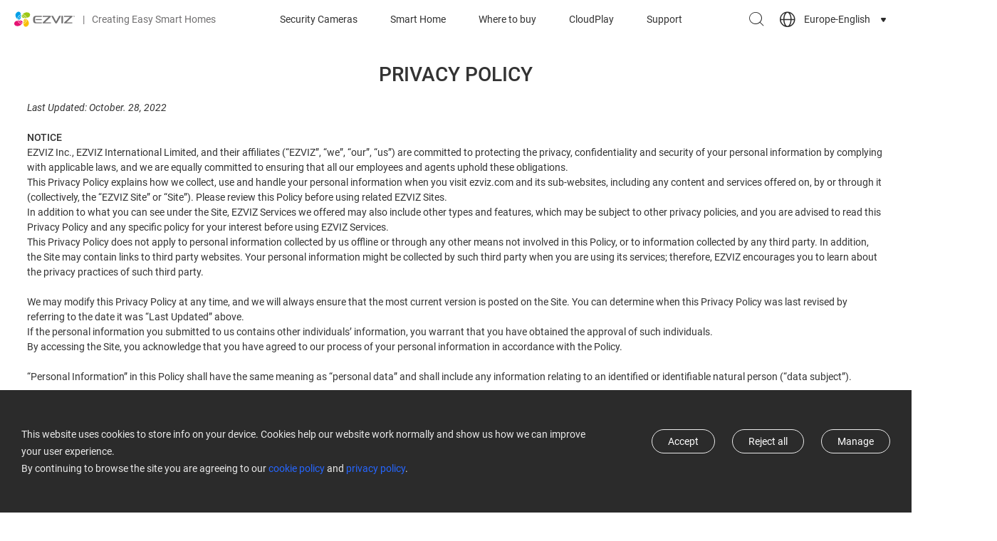

--- FILE ---
content_type: text/html; charset=UTF-8
request_url: https://www.ezviz.com/eu/legal/privacy-policy
body_size: 42991
content:
<!DOCTYPE html>
<html lang="en-US"     >
<head>
    <link rel="apple-touch-icon" sizes="180x180" href="/apple-touch-icon.png">
    <link rel="icon" type="image/png" sizes="32x32" href="/favicon-32x32.png">
    <link rel="icon" type="image/png" sizes="16x16" href="/favicon-16x16.png">
    <link rel="manifest" href="/site.webmanifest">
    <link rel="mask-icon" href="/safari-pinned-tab.svg" color="#5bbad5">

    <meta charset="UTF-8">
    <meta http-equiv="X-UA-Compatible" content="IE=edge,chrome=1" />
    <meta name="viewport" content="width=device-width,initial-scale=1.0,viewport-fit=cover">
    <title>Privacy Policy | EZVIZ</title>
    <meta name="keywords" content="EZVIZ Privacy Policy">
    <meta name="description" content="This Privacy Notice explains how EZVIZ Inc. and/or its affiliates( “EZVIZ”, “we”, “our”, “us”) collect, use and handle your personal information when you visit ezviz.com and its sub-websites, including any content and services offered on, by or through it (collectively, the “Site”)">

    <meta name="google-site-verification" content="yLmWEU-SBJWCqHA2xeRXHCI-EvLwICSRMnvQ1DT20AY" />
    <meta name="facebook-domain-verification" content="v88mf1mchrpk7ws9v645xl6mqx8eu9" />
    
    <!-- facebook og -->
    <meta property="og:title"       content="Privacy Policy | EZVIZ">
    <meta property="og:description" content="This Privacy Notice explains how EZVIZ Inc. and/or its affiliates( “EZVIZ”, “we”, “our”, “us”) collect, use and handle your personal information when you visit ezviz.com and its sub-websites, including any content and services offered on, by or through it (collectively, the “Site”)">
    
    <meta name="csrf-token" content="2Jh86BcC9LnKCflqqeTGThFuuTz5Lc9UendNb7HX">

    
        <link rel="stylesheet" type="text/css" href="https://usstatics.ezvizlife.com/ovs_mall/web/iconfont/iconfont.css?ver=0310465722">
    
    
        <link rel="stylesheet" type="text/css" href="https://usstatics.ezvizlife.com/ovs_mall/web/css/base/common4.css?ver=0310465722">
    
    <!-- <link rel="stylesheet" type="text/css" href="https://usstatics.ezvizlife.com/ovs_mall/web/font-awesome/font-awesome.min.css?ver=0310465722"> -->
    <!-- <link rel="stylesheet" type="text/css" href="https://usstatics.ezvizlife.com/ovs_mall/web/css/language/en-US.css?ver=0310465722"> -->

    <link rel="dns-prefetch" href="//mfs.ezvizlife.com" />
    <link rel="preconnect" href="//mfs.ezvizlife.com/" crossorigin>

    <link rel="canonical" href="https://www.ezviz.com/eu/legal/privacy-policy" />

    <script>
            var statics=staticsBase="https://usstatics.ezvizlife.com/ovs_mall",
            LANGUAGE = "en-US",
            version_no = "ver=0310465722",
            shopCode = 'EUSTORE',
            is_src = 0;

    // 设备判断
    var is_mobile = 0;
    var MALL_URL = {"signup":"https:\/\/ius.ezvizlife.com\/user\/userAction!goRegister.action","shop":"https:\/\/shop.ezvizlife.com","login":"https:\/\/usmallglobalgateway.ezviz.com\/login","logout":"https:\/\/usmallglobalgateway.ezviz.com\/logout","init_cart":"https:\/\/usmallglobalgateway.ezviz.com\/mallglobalcartservice\/overSea\/queryCartGoodsCount"};
    var LANGUAGE_DATA = {"commonCurrencySymbol":"$","commonSucessDeleted":"successfully deleted","commonAjaxErrorServer":"Server exception, please try again","commonAjaxErrorData":"Data acquisition failed, please try again","commonAjaxSaveData":"Data save failed, please try again","commonAdd":"Add","commonEdit":"Edit","commonSave":"Save","commonOperate":"Operation","commonDelete":"Delete","commonYes":"Yes","commonNo":"No","commonConfirm":"OK","commonCancel":"Cancel","commonPleaseSelect":"Please select","commonOperationSuccess":"Operation successful","commonOperationFailed":"Operation failed","commonLeaveConfirm":"If you leave this page now, all unsaved contents will be lost.","commonClickClose":"Click to close window","commonDialogBox":"Dialogue box","mapDetailButton":"Details","mapDirButton":"Indications","commonAll":"All","part_rendering":"Part Rendering","contain_public_parts":"Contain Public Parts","online":"Online","draft":"Draft","delete":"Delete","newsletter_email_error":"This email is wrong !","sign_up_newsletter_success":"Sign up newsletter success !","sign_up_newsletter_error":"Sign up newsletter wrong !","processing":"Processing","footer_email_subscribe_success":"Subscribe successfully","footer_email_subscribe_error":"Something went wrong. Please try again later","register_email_exist":"The Email already had been registerd!","register_email_code_error":"The Verify Code is incorrect","register_email_send_code_fail":"Mail delivery failure!","register_account_repeat":"The Account is existd.","register_code_check_failed":"The Verify Code is incorrect!","register_failed":"Register Failed","register_success":"Register Success","register_get_area_error":"The Country\/Region data get failed, try again!","coupon_code":"CODE:","coupon_copy":"Copy","coupon_copied":"COPIED","commonNeedLogin":"Need Login to Continue the Process.","sign_in":"Sign In","sign_up":"Sign Up","log_out":"Log Out","my_account":"My Account","order_track":"Order Track","pagination_total":":Num results in total","pagination_jump_to":"Jump to","pagination_go":"GO","service_monday":"Monday","service_tuesday":"Tuesday","service_wednesday":"Wednesday","service_thursday":"Thursday","service_friday":"Friday","service_saturday":"Saturday","service_sunday":"Sunday","service_evaluation":"Evaluation","service_description":"Service Description","service_workHours":"Work Hours","service_rest":"Rest","service_evaluation_placeholder":"If you have any feelings or suggestions about our service, please feel free to tell us","service_anonymous":"Anonymous review","service_evaluation_submit":"Leave a comment","service_submit_success":"Submit Success","service_submit_failed":"Submit Failed","service_evaluation_cancel":"Cancel","service_evaluation_unhappy":"Unhappy","service_evaluation_general":"General","service_evaluation_satisfied":"Satisfied","service_evaluation_very_satisfied":"Very Satisfied","service_work_hours_label":"Working Hours: ","service_area":"Service Area","price_from":"From","discount_tag":"OFF"};
    var G_DOMAIN_PREFIX = 'eu';
    var G_DOMAIN_IS_EUROPE = 1;
    var G_DOMAIN_IS_COOKIE_MANAGE = 1;
    var IS_BUY = 0;
    var G_COUNTRY_CODE = 'EU';
    var G_CURRENCY = '';
    var register_area_id = 0;
    var G_HOME_PAGE_TEMPLATE_VERSION = 4;
    var G_DISCOUNT_BACKGROUND_COLOR = '#2666FF';
    var mall_separate = 0;
    </script>

        <script type="text/javascript" src="https://usstatics.ezvizlife.com/ovs_mall/web/js/widget/tools.min.js?ver=0310465722"></script>
    
    <!-- vConsole 前端H5调试工具 -->
    <!-- 在url后添加debug参数控制 如http://www.ezviz.com?h5debug=true -->
    <!-- h5debug=true当前页面打开 h5debug=false 关闭 h5debug=always 所有页面打开 always需要h5debug=false关闭 -->
    <!-- 也可以控制cookie  vConsoleDebug=open  打开 -->
    <!-- 仅在非生产环境下引入setVC.js（这里的生产环境不包括部署的测试环境） -->
        
    <script type="text/javascript">
        window.omnisend = window.omnisend || [];
    </script>

        
    <!--  -->
    <!--  -->
    <script type="text/javascript">
        (function(c,l,a,r,i,t,y){
            c[a]=c[a]||function(){(c[a].q=c[a].q||[]).push(arguments)};
            t=l.createElement(r);t.async=1;t.src="https://www.clarity.ms/tag/"+i;
            y=l.getElementsByTagName(r)[0];y.parentNode.insertBefore(t,y);
        })(window, document, "clarity", "script", "kol6ku8jkd");
    </script>
</head>

<body class="v4-body  EUSTORE">
    <div class="low-browser-hint hide" style="text-align:center;margin:10px 0; z-index:11111111111; position: fixed;top:50%;width: 100%;background:#fff; padding: 20px; box-shadow:0px 0px 10px #f1f1f1;">
        <img style="width: auto;" src="[data-uri]" alt="tip">
        EZVIZ no longer supports Internet Explorer or earlier versions, and the site may not behave as expected. Please upgrade to a newer browser.
    </div>

    <!-- start头部导航 -->
    <div id="J_TopHeaderBox">
    <div id="J_CountryLanguageGuess" class="country-language-guess hide">
        <div class="country-language-guess-tip">
            <span class="J_CountryLanguageGuessTipContinue">Choose a country or region to see content specific to your location and needs.</span>
            <span class="J_CountryLanguageGuessTipRedirect">You will be redirected to your local site.</span>
        </div>
        <div class="country-language-guess-action">
            <a class="country-language-guess-continue" href="javascript:;">
                <div class="">
          <span id="J_CountryLanguageGuessContinue" class="btn continue J_CountryLanguageGuessTipContinue">
            Continue
          </span>
                    <span id="J_CountryLanguageGuessRedirect" class="btn continue J_CountryLanguageGuessTipRedirect">
            OK
          </span>
                </div>
            </a>
            <div class="hr"></div>
            <a class="country-language-guess-other" target="_self" href="/choose-country-region" aria-label="choose country region">
                <div class="">
                    <span class="btn yf yf-shop-region">See Options</span>
                </div>
            </a>
        </div>
        <a href="javascript:;" class="yf yf-close close" id="J_CountryLanguageGuessClose"></a>
    </div>
</div>

<!-- ONPOOL-8335 添加cookie管理 -->
<div id="J_cookieSettingsRecommend" class="cookie-settings-recommend cookie-settings-recommend-hide" aria-label="cookie settings recommend">
  <div class="cookie-policy-content-title">
    <p>We recommend updating your cookie settings to enable full functionality</p>
    <div class="cookie-settings-recommend-action">
      <a href="javascript:;" data-href="https://www.ezviz.com/eu/page/manage-cookie" aria-label="cookie settings recommend goto" id="J_cookieSettingsRecommendGoto" class="cookie-settings-recommend-goto">Update Cookie</a>
      <a href="javascript:;" aria-label="cookie settings recommend close" id="J_cookieSettingsRecommendClose" class="cookie-settings-recommend-close yf yf-close"></a>
    </div>
  </div>
</div>

<!-- Todo 后端判断首页 加hide -->
<header id="J_Header" class=" js-widget-wrapper header page-header c-flex  sticky" widget-id="967" tpl_id="373" widget_type="navbar">
    <div id="J_nav" class="nav c-flex">
        <div class="nav-logo nav-item">
            <a href="https://www.ezviz.com/eu" class="nav-menu__img nav-menu__original" aria-label="ezviz logo">
                <svg class="logo-svg" width="86" height="22" viewBox="0 0 86 22" fill="none" xmlns="http://www.w3.org/2000/svg">
                    <path d="M22.1722 4.19587C21.8423 2.1289 19.3221 0.889799 16.3261 1.49041C14.5327 1.87947 12.9084 2.82653 11.6859 4.19587C13.0447 4.3177 14.3363 4.84193 15.3959 5.70162C16.4555 6.56131 17.235 7.71745 17.6348 9.02242C21.2366 8.32441 22.5021 6.50634 22.1614 4.18505" fill="#9CC715" />
                    <path d="M14.7581 9.27117H14.9474C14.6157 8.53402 14.0786 7.90819 13.4005 7.46866C12.7223 7.02913 11.9319 6.79453 11.1239 6.79297C10.8991 6.79375 10.6748 6.81366 10.4533 6.85249C10.4478 6.9462 10.4478 7.04015 10.4533 7.13386C10.7616 8.72467 12.5138 9.27117 14.7365 9.27117" fill="#9CC715" />
                    <path d="M11.1238 6.30613C12.0561 6.31223 12.9655 6.59596 13.736 7.12116C14.5065 7.64636 15.1033 8.38924 15.4502 9.25509C15.991 9.22803 16.5318 9.17933 17.1159 9.10358H17.1646C16.7725 7.85327 16.0042 6.75454 14.9647 5.9575C13.9251 5.16045 12.6649 4.70396 11.3563 4.65039C10.9502 5.15117 10.6586 5.73476 10.5018 6.36024C10.7078 6.33037 10.9156 6.3141 11.1238 6.31154" fill="#9CC715" />
                    <path d="M7.48964 12.7288H7.29495C7.62705 13.4667 8.165 14.0931 8.84419 14.5327C9.52338 14.9723 10.3149 15.2064 11.1239 15.207C11.3468 15.2037 11.5691 15.1838 11.7891 15.1474C11.7972 15.0538 11.7972 14.9597 11.7891 14.8661C11.4808 13.2753 9.72858 12.7288 7.51128 12.7288" fill="#E51373" />
                    <path d="M11.124 15.6887C10.1922 15.6837 9.28291 15.4011 8.51231 14.8768C7.74172 14.3525 7.14474 13.6104 6.79758 12.7451C6.25678 12.7722 5.71597 12.8209 5.12649 12.8966H5.07782C5.4776 14.1517 6.25559 15.2523 7.30512 16.0476C8.35465 16.843 9.62435 17.294 10.9402 17.339C11.3314 16.8353 11.6115 16.2544 11.7622 15.6346C11.5578 15.6624 11.3519 15.6769 11.1457 15.6778" fill="#E51373" />
                    <path d="M4.57461 12.9939C0.972835 13.6919 -0.27102 15.51 0.0480561 17.8313C0.383356 19.8982 2.89811 21.1373 5.89417 20.5367C7.68757 20.1477 9.31186 19.2006 10.5343 17.8313C9.17577 17.7087 7.88449 17.1842 6.82502 16.3247C5.76556 15.4651 4.9859 14.3093 4.58542 13.0047" fill="#E51373" />
                    <path d="M9.35003 7.1936C8.62719 7.52911 8.01459 8.06334 7.58369 8.73398C7.1528 9.40461 6.92137 10.184 6.9164 10.9813C6.91938 11.2079 6.93927 11.434 6.97589 11.6576C7.41235 11.5636 7.80905 11.3368 8.11158 11.0083C8.77136 10.3103 9.19319 8.81147 9.32839 7.22066" fill="#009FE8" />
                    <path d="M6.4352 10.9974C6.44057 10.0644 6.72386 9.15423 7.24888 8.38316C7.77389 7.61209 8.51678 7.01516 9.38259 6.66867C9.42057 6.0849 9.42057 5.49929 9.38259 4.91553C8.05909 5.29758 6.89535 6.09923 6.06636 7.19992C5.23738 8.30061 4.78798 9.64084 4.78574 11.019C4.78574 11.0461 4.78574 11.0732 4.78574 11.0948C5.28293 11.46 5.87386 11.6758 6.48928 11.7171C6.45001 11.4792 6.43011 11.2385 6.42979 10.9974" fill="#009FE8" />
                    <path d="M9.31193 4.40146C9.24551 3.50204 8.97749 2.62912 8.52776 1.84751C8.2763 1.42177 7.92133 1.06656 7.49584 0.814912C7.07035 0.563268 6.58817 0.423362 6.09414 0.408203C5.09905 0.408203 4.00121 0.949295 2.93583 2.13429C0.864538 4.40687 1.81095 7.4424 3.13592 9.39034C3.46543 9.86867 3.85229 10.3048 4.28784 10.689C4.35485 9.24453 4.87697 7.85836 5.77944 6.72895C6.68191 5.59954 7.91843 4.78482 9.31193 4.40146Z" fill="#009FE8" />
                    <path d="M12.9298 17.5986C12.9963 18.498 13.2643 19.3709 13.714 20.1526C13.9662 20.5776 14.3214 20.9323 14.7467 21.1838C15.172 21.4354 15.6538 21.5757 16.1476 21.5919C17.1427 21.5919 18.2406 21.0508 19.3059 19.8658C21.3772 17.5932 20.4308 14.5577 19.1058 12.6097C18.7771 12.1276 18.3902 11.6878 17.9539 11.3003C17.8892 12.7466 17.3681 14.1352 16.4654 15.2668C15.5628 16.3983 14.325 17.2147 12.9298 17.5986Z" fill="#F9BE00" />
                    <path d="M12.8923 14.8068C13.6148 14.4707 14.227 13.9364 14.6578 13.2659C15.0887 12.5954 15.3204 11.8162 15.326 11.0191C15.3252 10.7924 15.3053 10.5662 15.2665 10.3428C14.8215 10.4395 14.4184 10.6743 14.1146 11.0137C13.4494 11.7117 13.033 13.2106 12.8923 14.8284" fill="#F9BE00" />
                    <path d="M15.8128 10.9974C15.811 11.9353 15.5288 12.8512 15.0026 13.6274C14.4764 14.4036 13.7303 15.0046 12.86 15.3532C12.822 15.937 12.822 16.5226 12.86 17.1064C14.184 16.7233 15.3479 15.9206 16.1768 14.819C17.0057 13.7174 17.4549 12.3764 17.4569 10.9974C17.4569 10.9974 17.4569 10.9487 17.4569 10.9271C16.956 10.5503 16.3568 10.3267 15.7317 10.2832C15.7726 10.5191 15.7943 10.758 15.7966 10.9974" fill="#F9BE00" />
                    <path d="M39.9648 7.71836H47.8714C47.8922 7.71819 47.9125 7.72433 47.9297 7.73595C47.9469 7.74758 47.9602 7.76415 47.9678 7.78349C47.9754 7.80282 47.977 7.82401 47.9724 7.84426C47.9677 7.86451 47.957 7.88287 47.9417 7.89692C47.9417 7.89692 42.8094 12.7668 40.0675 15.5101C39.5808 15.9971 39.7268 16.8304 40.4191 16.8304H51.4029V15.4235H43.48C43.4604 15.4226 43.4414 15.4162 43.4253 15.4048C43.4093 15.3935 43.3968 15.3777 43.3894 15.3595C43.382 15.3413 43.38 15.3213 43.3836 15.302C43.3872 15.2826 43.3963 15.2647 43.4097 15.2504L51.2947 7.63179C51.7814 7.14481 51.6354 6.31152 50.9486 6.31152H39.9648V7.71836Z" fill="#717071" />
                    <path d="M70.1151 7.71836H78.0163C78.0364 7.71954 78.0558 7.72633 78.0723 7.73795C78.0887 7.74957 78.1016 7.76556 78.1095 7.78413C78.1174 7.8027 78.1199 7.8231 78.1168 7.84303C78.1137 7.86296 78.1051 7.88163 78.092 7.89692C78.092 7.89692 72.9597 12.7668 70.2178 15.5101C69.7257 15.9971 69.8771 16.8304 70.564 16.8304H81.5531V15.4235H73.6303C73.6102 15.4237 73.5905 15.4179 73.5736 15.407C73.5568 15.396 73.5435 15.3804 73.5354 15.3619C73.5274 15.3435 73.5249 15.3231 73.5283 15.3033C73.5317 15.2834 73.5409 15.265 73.5546 15.2504L81.445 7.63179C81.9263 7.14481 81.7803 6.31152 81.0935 6.31152H70.1151V7.71836Z" fill="#717071" />
                    <path d="M66.7784 6.31152H66.3295V16.8249H66.7784H68.2277H68.5468V6.31152H68.2277H66.7784Z" fill="#717071" />
                    <path d="M38.6399 10.8242H30.3114V12.1824H38.6399V10.8242Z" fill="#717071" />
                    <path d="M29.3329 9.48232C29.3176 9.25133 29.3509 9.0197 29.4307 8.80239C29.5104 8.58508 29.6348 8.38691 29.7959 8.22069C29.9569 8.05447 30.151 7.92388 30.3656 7.83735C30.5802 7.75083 30.8106 7.71029 31.0418 7.71836H38.797V6.31152H30.1441C27.6023 6.31152 26.6072 8.09172 26.6072 9.73123V13.3944C26.6072 15.0177 27.6023 16.8141 30.1441 16.8141H38.797V15.4073H31.0418C30.8106 15.4154 30.5802 15.3748 30.3656 15.2883C30.151 15.2018 29.9569 15.0712 29.7959 14.905C29.6348 14.7387 29.5104 14.5406 29.4307 14.3233C29.3509 14.1059 29.3176 13.8743 29.3329 13.6433V9.48232Z" fill="#717071" />
                    <path d="M63.0359 6.31152L58.8393 14.06C58.8327 14.0714 58.8232 14.0809 58.8119 14.0875C58.8005 14.0942 58.7876 14.0977 58.7744 14.0978C58.7611 14.0983 58.7479 14.095 58.7365 14.0883C58.725 14.0816 58.7156 14.0718 58.7095 14.06L54.5128 6.31152H51.971L57.6387 16.4624C57.7023 16.5726 57.7937 16.6641 57.9038 16.7277C58.0139 16.7914 58.1389 16.8249 58.266 16.8249H59.2827C59.4098 16.8244 59.5345 16.7906 59.6445 16.727C59.7545 16.6634 59.8461 16.5722 59.9101 16.4624L65.5777 6.31152H63.0359Z" fill="#717071" />
                    <path d="M83.4835 6.53337H83.0834V7.72377H82.8021V6.53337H82.4073V6.31152H83.4835V6.53337Z" fill="#717071" />
                    <path d="M84.0081 6.31152L84.3704 7.35042H84.3758L84.7382 6.31152H85.1059V7.72377H84.8247V7.30172L84.8517 6.67947H84.8409L84.4678 7.72377H84.2785L83.9053 6.68488H83.8945L83.9215 7.30172V7.72377H83.6403V6.31152H84.0081Z" fill="#717071" />
                </svg>
                <svg class="logo-svg__white" width="86" height="22" xmlns="http://www.w3.org/2000/svg" id="_图层_1" data-name="图层 1" viewBox="0 0 566.63 140.96">
                    <defs>
                        <style>
                        .cls-1 {
                            fill: #fff;
                        }
                        </style>
                    </defs>
                    <g>
                        <g>
                        <path class="cls-1" d="m147.79,25.03c-2.23-13.75-18.99-22.02-38.95-18.04-11.9,2.26-23.44,9.68-30.89,18.12,18.79,1.6,34.35,14.64,39.68,32.12,24-4.65,32.26-16.76,30.16-32.2Z"/>
                        <path class="cls-1" d="m98.25,58.99c.42,0,.86-.02,1.28-.03-4.4-9.7-14.15-16.47-25.48-16.47-1.51,0-2.99.15-4.44.39,0,.64.04,1.28.14,1.89,2.04,10.57,13.71,14.22,28.5,14.22Z"/>
                        <path class="cls-1" d="m74.05,39.27c13.1,0,24.33,8.13,28.95,19.59,3.6-.17,7.33-.51,11.12-1,.11-.02.2-.04.3-.06-5.27-16.74-20.69-28.98-39.01-29.58-2.82,3.8-4.75,7.69-5.49,11.34,1.35-.18,2.72-.3,4.12-.3Z"/>
                        </g>
                        <g>
                        <path class="cls-1" d="m49.85,81.98c-.42,0-.86.02-1.28.03,4.4,9.7,14.15,16.47,25.48,16.47,1.51,0,2.99-.15,4.44-.39,0-.64-.04-1.27-.14-1.89-2.04-10.57-13.71-14.22-28.5-14.22Z"/>
                        <path class="cls-1" d="m74.05,101.7c-13.1,0-24.33-8.13-28.95-19.59-3.6.17-7.33.51-11.12,1-.11.02-.2.04-.3.06,5.27,16.74,20.69,28.98,39.01,29.57,2.81-3.8,4.75-7.69,5.49-11.34-1.35.18-2.72.3-4.12.3Z"/>
                        <path class="cls-1" d="m30.47,83.74C6.48,88.39-1.79,100.5.31,115.94c2.23,13.75,18.99,22.02,38.95,18.04,11.9-2.26,23.44-9.68,30.89-18.12-18.79-1.6-34.35-14.64-39.68-32.12Z"/>
                        </g>
                        <g>
                        <path class="cls-1" d="m62.25,45.14c-9.54,4.46-16.18,14.13-16.18,25.34,0,1.54.16,3.03.4,4.5,2.72-.57,5.33-1.97,7.68-4.45,4.42-4.65,7.17-14.62,8.11-25.39Z"/>
                        <path class="cls-1" d="m42.83,70.48c0-13.13,8.16-24.37,19.66-28.97.19-3.92.14-7.87-.16-11.66-17.65,5.1-30.6,21.37-30.6,40.64,0,.17.02.33.03.5,3.73,2.59,7.66,4.17,11.48,4.28-.24-1.56-.41-3.15-.41-4.78Z"/>
                        <path class="cls-1" d="m62.01,26.56c-.83-6.94-2.55-13.07-5.21-16.97C52.49,3.3,46.84,0,40.59,0c-6.64,0-13.95,3.71-21.05,11.49-13.79,15.12-7.48,35.3,1.36,48.28,2.25,3.29,4.85,6.27,7.65,8.73.87-20.07,14.78-36.81,33.46-41.93Z"/>
                        </g>
                        <g>
                        <path class="cls-1" d="m86.1,114.4c.83,6.94,2.55,13.07,5.21,16.97,4.3,6.29,9.95,9.59,16.2,9.59,6.63,0,13.95-3.71,21.05-11.49,13.79-15.12,7.48-35.3-1.36-48.28-2.25-3.29-4.85-6.27-7.65-8.73-.87,20.07-14.78,36.81-33.46,41.93Z"/>
                        <path class="cls-1" d="m85.85,95.82c9.54-4.46,16.18-14.13,16.18-25.34,0-1.53-.16-3.03-.4-4.5-2.72.57-5.33,1.97-7.68,4.45-4.42,4.65-7.17,14.62-8.11,25.39Z"/>
                        <path class="cls-1" d="m105.27,70.48c0,13.13-8.16,24.37-19.66,28.97-.19,3.92-.14,7.87.16,11.66,17.65-5.1,30.6-21.37,30.6-40.64,0-.17-.02-.33-.03-.5-3.73-2.59-7.66-4.17-11.48-4.28.24,1.56.41,3.15.41,4.78Z"/>
                        </g>
                    </g>
                    <g>
                        <path class="cls-1" d="m266.09,48.66h52.62c.61,0,.92.73.5,1.17,0,0-34.18,32.45-52.43,50.65-3.26,3.25-2.27,8.8,2.32,8.8l73.14-.02v-9.37h-52.74c-.61,0-.92-.72-.5-1.16l52.52-50.66c3.23-3.25,2.26-8.78-2.32-8.78h-73.12v9.36Z"/>
                        <path class="cls-1" d="m466.81,48.66h52.62c.61,0,.92.73.5,1.17,0,0-34.18,32.45-52.43,50.65-3.26,3.25-2.27,8.8,2.32,8.8l73.13-.02v-9.37h-52.73c-.61,0-.92-.72-.5-1.16l52.52-50.66c3.23-3.25,2.26-8.78-2.32-8.78h-73.12v9.36Z"/>
                        <polygon class="cls-1" points="444.6 39.3 441.63 39.3 441.63 109.26 444.6 109.26 454.24 109.26 456.37 109.26 456.37 39.3 454.24 39.3 444.6 39.3"/>
                        <rect class="cls-1" x="201.82" y="69.31" width="55.47" height="9.04"/>
                        <path class="cls-1" d="m195.29,60.39c0-6.58,4.28-11.73,11.37-11.73h51.66v-9.36h-57.73c-16.9,0-23.54,11.82-23.54,22.76v24.46c0,10.94,6.64,22.76,23.54,22.76h57.73v-9.35h-51.66c-7.09,0-11.37-5.16-11.37-11.74v-27.8Z"/>
                        <path class="cls-1" d="m419.7,39.3l-27.97,51.55c-.09.17-.25.25-.42.25s-.33-.08-.42-.25l-27.97-51.55h-16.9l37.73,67.52c.84,1.51,2.43,2.44,4.16,2.44h6.79c1.73,0,3.32-.93,4.16-2.44l37.73-67.52h-16.9Z"/>
                    </g>
                    <g>
                        <path class="cls-1" d="m555.84,40.75h-2.65v7.92h-1.88v-7.92h-2.64v-1.45h7.17v1.45Z"/>
                        <path class="cls-1" d="m559.34,39.3l2.39,6.91h.04l2.41-6.91h2.46v9.37h-1.88v-2.79l.18-4.14h-.04s-2.51,6.93-2.51,6.93h-1.26l-2.5-6.91h-.04s.18,4.12.18,4.12v2.79h-1.88v-9.37h2.45Z"/>
                    </g>
                </svg>
            </a>
            <span class="nav-logo__text hide-on-mobile"><span class="nav-logo__text-separator">|</span>Creating Easy Smart Homes</span>
        </div>
        <div id="J_nav-menu" class="nav-menu nav-item">
            <ul class="clearfix c-flex" id="J_nav-menuUl">
                                                                                                                                                                                                <li class="nav-menu__item ">
                    <a href="https://www.ezviz.com/eu/category/security-wifi-cameras" class="item-link nav-menu__link">Security Cameras</a>
                    <div class="nav-sub">
                        <div class="nav-menu__category3 active J_MenuTabsContent">
                            <div class="nav-sub-inner">
                                <div class="nav-sub__blk nav-sub__cate-blk swiper-container-menu">
                                    <div class="swiper-wrapper">
                                                                                                                        <div class="nav-menu__cate-items swiper-slide">
                                            <a href="https://www.ezviz.com/eu/category/security-wifi-cameras#Wire-Free Cameras">
                                                <img class="lazyload" data-src="//mfs.ezvizlife.com/96f1ff1f17542e9abbfe4407517f0ad2.png?ver=0310465722" alt="Wire-Free Cameras" src="https://mfs.ezvizlife.com/605cdb2d90d9d422dd696b3284ce4424.png?ver=0310465722">
                                                <div class="nav-menu__cate-name">Wire-Free Cameras</div>
                                            </a>
                                        </div>
                                                                                <div class="nav-menu__cate-items swiper-slide">
                                            <a href="https://www.ezviz.com/eu/category/security-wifi-cameras#Indoor Security Cameras">
                                                <img class="lazyload" data-src="//mfs.ezvizlife.com/9cfc9d6fb1e1f663e6ac1cb1eb634cda.png?ver=0310465722" alt="Indoor Security Cameras" src="https://mfs.ezvizlife.com/605cdb2d90d9d422dd696b3284ce4424.png?ver=0310465722">
                                                <div class="nav-menu__cate-name">Indoor Security Cameras</div>
                                            </a>
                                        </div>
                                                                                <div class="nav-menu__cate-items swiper-slide">
                                            <a href="https://www.ezviz.com/eu/category/security-wifi-cameras#Outdoor Security Camera">
                                                <img class="lazyload" data-src="//mfs.ezvizlife.com/0713dc755423f88dad649dc4ef6eabb7.png?ver=0310465722" alt="Outdoor Security Camera" src="https://mfs.ezvizlife.com/605cdb2d90d9d422dd696b3284ce4424.png?ver=0310465722">
                                                <div class="nav-menu__cate-name">Outdoor Security Camera</div>
                                            </a>
                                        </div>
                                                                                <div class="nav-menu__cate-items swiper-slide">
                                            <a href="https://www.ezviz.com/eu/category/security-wifi-cameras#Accessories">
                                                <img class="lazyload" data-src="//mfs.ezvizlife.com/9258a094650ce548e5a4e420a153a12c.png?ver=0310465722" alt="Accessories" src="https://mfs.ezvizlife.com/605cdb2d90d9d422dd696b3284ce4424.png?ver=0310465722">
                                                <div class="nav-menu__cate-name">Accessories</div>
                                            </a>
                                        </div>
                                                                                                                    </div>
                                    <div class="swiper-button-next"></div>
                                    <div class="swiper-button-prev"></div>
                                </div>
                            </div>
                        </div>
                    </div>
                </li>
                                <li class="nav-menu__item ">
                    <a href="https://www.ezviz.com/eu/category/smart-home" class="item-link nav-menu__link">Smart Home</a>
                    <div class="nav-sub">
                        <div class="nav-menu__category3 active J_MenuTabsContent">
                            <div class="nav-sub-inner">
                                <div class="nav-sub__blk nav-sub__cate-blk swiper-container-menu">
                                    <div class="swiper-wrapper">
                                                                                                                        <div class="nav-menu__cate-items swiper-slide">
                                            <a href="https://www.ezviz.com/eu/category/smart-home#Smart Entry">
                                                <img class="lazyload" data-src="//mfs.ezvizlife.com/0e22dda9d4294d5339635e6737529d67.png?ver=0310465722" alt="Smart Entry" src="https://mfs.ezvizlife.com/605cdb2d90d9d422dd696b3284ce4424.png?ver=0310465722">
                                                <div class="nav-menu__cate-name">Smart Entry</div>
                                            </a>
                                        </div>
                                                                                <div class="nav-menu__cate-items swiper-slide">
                                            <a href="https://www.ezviz.com/eu/category/smart-home#Smart Cleaning">
                                                <img class="lazyload" data-src="//mfs.ezvizlife.com/b7dbd78b9b03ee1557181f90fa9441d8.png?ver=0310465722" alt="Smart Cleaning" src="https://mfs.ezvizlife.com/605cdb2d90d9d422dd696b3284ce4424.png?ver=0310465722">
                                                <div class="nav-menu__cate-name">Smart Cleaning</div>
                                            </a>
                                        </div>
                                                                                <div class="nav-menu__cate-items swiper-slide">
                                            <a href="https://www.ezviz.com/eu/category/smart-home#Smart Home Appliances">
                                                <img class="lazyload" data-src="//mfs.ezvizlife.com/ccef80617d40ec45508db346bdb71fb0.jpg?ver=0310465722" alt="Smart Home Appliances" src="https://mfs.ezvizlife.com/605cdb2d90d9d422dd696b3284ce4424.png?ver=0310465722">
                                                <div class="nav-menu__cate-name">Smart Home Appliances</div>
                                            </a>
                                        </div>
                                                                                <div class="nav-menu__cate-items swiper-slide">
                                            <a href="https://www.ezviz.com/eu/category/smart-home#Home Sensors">
                                                <img class="lazyload" data-src="//mfs.ezvizlife.com/537c2f18577efa62f1cc5feccb6f07a4.png?ver=0310465722" alt="Home Sensors" src="https://mfs.ezvizlife.com/605cdb2d90d9d422dd696b3284ce4424.png?ver=0310465722">
                                                <div class="nav-menu__cate-name">Home Sensors</div>
                                            </a>
                                        </div>
                                                                                                                    </div>
                                    <div class="swiper-button-next"></div>
                                    <div class="swiper-button-prev"></div>
                                </div>
                            </div>
                        </div>
                    </div>
                </li>
                                                                                                <li class="nav-menu__item nav-menu__item-center  ">
                    <a  href="https://www.ezviz.com/eu/wheretobuy?utm_source=eu_nav&amp;utm_medium=nav_3rd&amp;utm_campaign=web_eu_nav"   class="item-link nav-menu__link">Where to buy
                                            </a>
                                    </li>
                                                                <li class="nav-menu__item nav-menu__item-center  ">
                    <a  href="https://www.ezviz.com/cloudplay?utm_source=eu_nav&amp;utm_medium=nav_4th&amp;utm_campaign=web_eu_nav"   class="item-link nav-menu__link">CloudPlay
                                            </a>
                                    </li>
                                                                <li class="nav-menu__item nav-menu__item-center   menu-class-support ">
                    <a  href="https://support.ezvizlife.com?utm_source=eu_nav&amp;utm_medium=nav_5th&amp;utm_campaign=web_eu_nav"  target="_blank" class="item-link nav-menu__link">Support
                                            </a>
                                        <div class="nav-sub">
                        <div class="nav-sub__blk">
                            <div class="nav-menu__sub-items">
                                <div class="nav-menu__sub-item">
                                                                        <a class="nav-menu__sub-link"  href="https://support.ezviz.com/contact?utm_source=eu_nav&amp;utm_medium=nav5_1&amp;utm_campaign=web_eu_nav"  target="_blank">Contact Us</a>
                                                                        <a class="nav-menu__sub-link"  href="https://support.ezvizlife.com/faq?utm_source=eu_nav&amp;utm_medium=nav5_1&amp;utm_campaign=web_eu_nav"  target="_blank">FAQs</a>
                                                                        <a class="nav-menu__sub-link"  href="https://support.ezvizlife.com/download?utm_source=eu_nav&amp;utm_medium=nav5_2&amp;utm_campaign=web_eu_nav"  target="_blank">Download</a>
                                                                        <a class="nav-menu__sub-link"  href="https://support.ezviz.com/repair_service?utm_source=eu_nav&amp;utm_medium=nav5_4&amp;utm_campaign=web_eu_nav"  target="_blank">Repair Service</a>
                                                                        <a class="nav-menu__sub-link"  href="https://www.ezviz.com/service?utm_source=eu_nav&amp;utm_medium=nav5_5&amp;utm_campaign=web_eu_nav"  target="_blank">On-site Service</a>
                                                                    </div>
                            </div>
                        </div>
                    </div>
                                    </li>
                                                                <div class="nav-input hide">
                    <input type="text" placeholder="Search ezviz.com">
                </div>
            </ul>
        </div>
        <div class="nav-right c-flex">
            <!-- 国际站 store按钮 常态放置，可选择已开放独立站站点访问-->
                        <!-- 有独立站的地区官网 store按钮 常态放置,点击跳转至地区独立站 -->
                        <div id="J_nav-searchCon" class="nav-search nav-item hide">
                <div class="nav-search__items">
                    <span id="J_nav-search" class="nav-search__icon yf yf-resp-search-top" name="https://www.ezviz.com/eu/search"></span>
                    <input id="J_nav-input" class="nav-search__input" type="text" placeholder="Search ezviz.com">
                    <span id="J_nav-cancel" class="nav-search__icon yf yf-close"></span>
                </div>
                            </div>
            <div id="J_nav-searchDom" class="yf yf-resp-search-top nav-search__icon-init" role="search">
            </div>
                                    <a href="/choose-country-region" class="region c-flex J_region J_regionTop" aria-label="choose country region">
                <i class="yf yf-shop-region"></i>
                <span>                                                                                                                                                                                                                                                                                                                                                                                                                                                        Europe-English
                                                                                                                                                                                                                                                                                                                                                                                                                                                                                                                                                                                                                                                                                                                                                </span>
                <s class="yf yf-shop-region-arrow"></s>
            </a>
                    </div>
        <div class="nav-mobile-right c-flex">
            <div class="c-flex">
                <!-- 国际站 store按钮 常态放置，可选择已开放独立站站点访问-->
                                <!-- 有独立站的地区官网 store按钮 常态放置,点击跳转至地区独立站 -->
                                                <div class="nav-mobile-search" id="J_NavSearchBtn">
                    <i class="yf yf-resp-search-top"></i>
                </div>
                <div class="mbnav-btn" id="J_NavBtn">
                    <div class="mbnav-btn-list">
                        <span class="mbnav-btn-item"></span>
                        <span class="mbnav-btn-item"></span>
                        <span class="mbnav-btn-item"></span>
                    </div>
                    <span id="J_RedDot" class="red-dot"></span>
                </div>
            </div>
        </div>
    </div>

    <!-- 站点弹窗 -->
    <div id="countryModal" class="country-modal">
        <div class="modal-container2">
            <div class="modal-header2">Please select a store<span class="mobileClose-btn">&times;</span></div>
            <div class="modal-content2"></div>
        </div>

    </div>
    <div class="menu-outer popUpWin" id="J_NavListAside">
        <nav class="menu">
            <ul>
                                                                                                                                                                                                <li class="menu-item J_NavItem">
                    <div class="menu-item__blk flexbox">
                        <div class="menu-item__blk-name">Security Cameras</div>
                        <div class="menu-item__blk-arrow yf yf-angle-down"></div>
                        <div class="menu-item__blk-arrow yf yf-angle-up"></div>
                    </div>
                    <div class="menu-sub">
                        <div class="menu-sub__blk">
                            <div class="menu-sub__blk-box">
                                                                                                <div class="menu-sub__blk-items J_menu-sub">
                                    <div class="menu-sub__blk-item">
                                        <a class="menu-sub__blk-link flexbox" href="https://www.ezviz.com/eu/category/security-wifi-cameras#Wire-Free Cameras">Wire-Free Cameras</a>
                                    </div>
                                </div>
                                                                <div class="menu-sub__blk-items J_menu-sub">
                                    <div class="menu-sub__blk-item">
                                        <a class="menu-sub__blk-link flexbox" href="https://www.ezviz.com/eu/category/security-wifi-cameras#Indoor Security Cameras">Indoor Security Cameras</a>
                                    </div>
                                </div>
                                                                <div class="menu-sub__blk-items J_menu-sub">
                                    <div class="menu-sub__blk-item">
                                        <a class="menu-sub__blk-link flexbox" href="https://www.ezviz.com/eu/category/security-wifi-cameras#Outdoor Security Camera">Outdoor Security Camera</a>
                                    </div>
                                </div>
                                                                <div class="menu-sub__blk-items J_menu-sub">
                                    <div class="menu-sub__blk-item">
                                        <a class="menu-sub__blk-link flexbox" href="https://www.ezviz.com/eu/category/security-wifi-cameras#Accessories">Accessories</a>
                                    </div>
                                </div>
                                                                <div class="menu-sub__all J_menu-sub">
                                    <a class="menu-sub__all-link flexbox" href="https://www.ezviz.com/eu/category/security-wifi-cameras">All Products</a>
                                </div>
                                                            </div>
                        </div>
                    </div>
                </li>
                                <li class="menu-item J_NavItem">
                    <div class="menu-item__blk flexbox">
                        <div class="menu-item__blk-name">Smart Home</div>
                        <div class="menu-item__blk-arrow yf yf-angle-down"></div>
                        <div class="menu-item__blk-arrow yf yf-angle-up"></div>
                    </div>
                    <div class="menu-sub">
                        <div class="menu-sub__blk">
                            <div class="menu-sub__blk-box">
                                                                                                <div class="menu-sub__blk-items J_menu-sub">
                                    <div class="menu-sub__blk-item">
                                        <a class="menu-sub__blk-link flexbox" href="https://www.ezviz.com/eu/category/smart-home#Smart Entry">Smart Entry</a>
                                    </div>
                                </div>
                                                                <div class="menu-sub__blk-items J_menu-sub">
                                    <div class="menu-sub__blk-item">
                                        <a class="menu-sub__blk-link flexbox" href="https://www.ezviz.com/eu/category/smart-home#Smart Cleaning">Smart Cleaning</a>
                                    </div>
                                </div>
                                                                <div class="menu-sub__blk-items J_menu-sub">
                                    <div class="menu-sub__blk-item">
                                        <a class="menu-sub__blk-link flexbox" href="https://www.ezviz.com/eu/category/smart-home#Smart Home Appliances">Smart Home Appliances</a>
                                    </div>
                                </div>
                                                                <div class="menu-sub__blk-items J_menu-sub">
                                    <div class="menu-sub__blk-item">
                                        <a class="menu-sub__blk-link flexbox" href="https://www.ezviz.com/eu/category/smart-home#Home Sensors">Home Sensors</a>
                                    </div>
                                </div>
                                                                <div class="menu-sub__all J_menu-sub">
                                    <a class="menu-sub__all-link flexbox" href="https://www.ezviz.com/eu/category/smart-home">All Products</a>
                                </div>
                                                            </div>
                        </div>
                    </div>
                </li>
                                                                                                                <li class="menu-item J_NavItem">
                    <a class="menu-item__blk flexbox" aria-label="Where to buy"  href="https://www.ezviz.com/eu/wheretobuy?utm_source=eu_nav&amp;utm_medium=nav_3rd&amp;utm_campaign=web_eu_nav"  >Where to buy
                                            </a>
                </li>
                                                                                                <li class="menu-item J_NavItem">
                    <a class="menu-item__blk flexbox" aria-label="CloudPlay"  href="https://www.ezviz.com/cloudplay?utm_source=eu_nav&amp;utm_medium=nav_4th&amp;utm_campaign=web_eu_nav"  >CloudPlay
                                            </a>
                </li>
                                                                                                <li class="menu-item J_NavItem">
                    <div class="menu-item__blk flexbox">
                        <div class="menu-item__blk-name">Support</div>
                        <div class="menu-item__blk-arrow yf yf-angle-down"></div>
                        <div class="menu-item__blk-arrow yf yf-angle-up"></div>
                    </div>
                                        <div class="menu-sub">
                        <div class="menu-sub__blk">
                                                        <div class="menu-sub__blk-items J_menu-sub">
                                <div class="menu-sub__blk-item">
                                    <a class="menu-sub__blk-link flexbox"  href="https://support.ezviz.com/contact?utm_source=eu_nav&amp;utm_medium=nav5_1&amp;utm_campaign=web_eu_nav"  target="_blank">Contact Us</a>
                                </div>
                            </div>
                                                        <div class="menu-sub__blk-items J_menu-sub">
                                <div class="menu-sub__blk-item">
                                    <a class="menu-sub__blk-link flexbox"  href="https://support.ezvizlife.com/faq?utm_source=eu_nav&amp;utm_medium=nav5_1&amp;utm_campaign=web_eu_nav"  target="_blank">FAQs</a>
                                </div>
                            </div>
                                                        <div class="menu-sub__blk-items J_menu-sub">
                                <div class="menu-sub__blk-item">
                                    <a class="menu-sub__blk-link flexbox"  href="https://support.ezvizlife.com/download?utm_source=eu_nav&amp;utm_medium=nav5_2&amp;utm_campaign=web_eu_nav"  target="_blank">Download</a>
                                </div>
                            </div>
                                                        <div class="menu-sub__blk-items J_menu-sub">
                                <div class="menu-sub__blk-item">
                                    <a class="menu-sub__blk-link flexbox"  href="https://support.ezviz.com/repair_service?utm_source=eu_nav&amp;utm_medium=nav5_4&amp;utm_campaign=web_eu_nav"  target="_blank">Repair Service</a>
                                </div>
                            </div>
                                                        <div class="menu-sub__blk-items J_menu-sub">
                                <div class="menu-sub__blk-item">
                                    <a class="menu-sub__blk-link flexbox"  href="https://www.ezviz.com/service?utm_source=eu_nav&amp;utm_medium=nav5_5&amp;utm_campaign=web_eu_nav"  target="_blank">On-site Service</a>
                                </div>
                            </div>
                                                    </div>
                    </div>
                                    </li>
                                                                            </ul>
        </nav>
    </div>
    <div class="search-outer hide" id="J_NavSearchAside">
        <form action="https://www.ezviz.com/eu/search" method="GET" id="J_NavSearchForm">
            <span class="yf yf-search1 nav-search__icon"></span>
            <div class="nav-search__input-outer">
                <input id="J_NavSearchInput" class="nav-search__input" type="search" name="keywords" placeholder="Search ezviz.com">
            </div>
                        <span class="yf yf-close nav-search__icon" id="J_NavSearchClose"></span>
        </form>
    </div>
</header>
<script type="text/javascript">
    seajs.use('pageCommon/0.0.1/header4');
</script>

<script type="application/ld+json">
    {
    "@context": "https://schema.org",
    "@type": "Organization",
    "name": "EZVIZ",
    "description": "Established in 2013, EZVIZ dedicates itself to creating a safe, convenient and smart life for users through its intelligent devices, advanced AI technologies and cloud services",
    "url": "https://www.ezviz.com",
    "logo": "https://usstatics.ezvizlife.com/ovs_mall/web/img/index/EZVIZ_logo.png",
    "email": "support@ezviz.com",
    "address": {
        "@type": "PostalAddress",
        "addressCountry": "CN"
    },
    "foundingDate": "2013",
    "sameAs": [
        "https://www.facebook.com/EZVIZ/",
        "https://www.instagram.com/ezviz/",
        "https://twitter.com/intent/user?screen_name=ezviz_global",
        "https://www.tiktok.com/@ezvizglobal"
    ],
    "contactPoint": {
        "@type": "ContactPoint",
        "contactType": "ContactPoint",
        "email": "support@ezviz.com",
        "url": "https://www.ezviz.com"
    }
}
</script>
    <!-- start加载本页单体内容 -->
    <div id="J_shadow" class="page-shadow hide"></div>
    <style data-id="run-styles">
  /*! normalize.css v3.0.2 | MIT License | git.io/normalize */html{font-family:sans-serif;-ms-text-size-adjust:100%;-webkit-text-size-adjust:100%}body{margin:0}article,aside,details,figcaption,figure,footer,header,hgroup,main,menu,nav,section,summary{display:block}audio,canvas,progress,video{display:inline-block;vertical-align:baseline}audio:not([controls]){display:none;height:0}[hidden],template{display:none}a{background-color:transparent}a:active,a:hover{outline:0}abbr[title]{border-bottom:1px dotted}b,strong{font-weight:bold}dfn{font-style:italic}h1{font-size:2em;margin:.67em 0}mark{background:#ff0;color:#000}small{font-size:80%}sub,sup{font-size:75%;line-height:0;position:relative;vertical-align:baseline}sup{top:-0.5em}sub{bottom:-0.25em}img{border:0}svg:not(:root){overflow:hidden}figure{margin:1em 40px}hr{-moz-box-sizing:content-box;box-sizing:content-box;height:0}pre{overflow:auto}code,kbd,pre,samp{font-family:monospace,monospace;font-size:1em}button,input,optgroup,select,textarea{color:inherit;font:inherit;margin:0}button{overflow:visible}button,select{text-transform:none}button,html input[type=button],input[type=reset],input[type=submit]{-webkit-appearance:button;cursor:pointer}button[disabled],html input[disabled]{cursor:default}button::-moz-focus-inner,input::-moz-focus-inner{border:0;padding:0}input{line-height:normal}input[type=checkbox],input[type=radio]{box-sizing:border-box;padding:0}input[type=number]::-webkit-inner-spin-button,input[type=number]::-webkit-outer-spin-button{height:auto}input[type=search]{-webkit-appearance:textfield;-moz-box-sizing:border-box;-webkit-box-sizing:border-box;box-sizing:border-box}input[type=search]::-webkit-search-cancel-button,input[type=search]::-webkit-search-decoration{-webkit-appearance:none}fieldset{border:1px solid silver;margin:0 2px;padding:.35em .625em .75em}legend{border:0;padding:0}textarea{overflow:auto}optgroup{font-weight:bold}table{border-collapse:collapse;border-spacing:0}td,th{padding:0}*,*::before,*::after{box-sizing:border-box}html{height:100%;width:100%}html{-moz-osx-font-smoothing:grayscale;-webkit-font-smoothing:antialiased;-ms-text-size-adjust:100%;-webkit-text-size-adjust:100%;background-color:#fff;box-sizing:border-box;color:#000;font-family:Roboto,sans-serif;font-size:1em;line-height:1.5;min-height:100%;position:relative}html.is-leadbox{background-color:transparent}body{min-height:100%}h1,h2,h3,h4,h1.jumbo{margin:0}p{margin:0}a{font-size:inherit}img{max-width:100%;width:100%}section{position:relative;transition:opacity .5s ease-in,min-height .5s ease-in,height .5s ease-in}.container{width:100%}.row-compose,.widget-row,.layout,.inner-column,.column{position:relative}.site-header .layout{align-items:center;min-height:64px}.column{display:flex;flex-direction:column}.inner-column{flex:1 1 auto}.inner-column:not(.area-placeholder){min-height:1px}.widget{word-wrap:break-word;padding:1vw}.leadbox .widget{padding:1vw}.bar .widget{padding:1vw}.has-background-image{background-position:center center;background-repeat:no-repeat}.has-background-size-cover{background-size:cover}.has-background-size-center{background-size:contain}.has-background-size-repeat{background-repeat:repeat}.flex-display{display:flex}.flex-direction-column{flex-direction:column}.flex-direction-column .container{min-height:1px}.flex-direction-row{flex-direction:row}.flex-justify-flex-start{justify-content:flex-start}.flex-justify-center{justify-content:center}.flex-justify-flex-end{justify-content:flex-end}[class*=section-arrow--]::before{border:solid transparent;border-color:rgba(0,0,0,0);content:"";height:0;pointer-events:none;position:absolute;width:0;z-index:1}.section-arrow--top::before{border-bottom-color:inherit;border-width:0 30px 18px;bottom:100%;left:50%;transform:translateX(-50%)}.section-arrow--bottom::before{border-top-color:inherit;border-width:18px 30px 0;left:50%;top:100%;transform:translateX(-50%)}.section-arrow--left::before{border-bottom-color:inherit;border-width:0 30px 24px;bottom:100%;right:50%;transform:translateX(50%)}@media(min-width: 48em){.section-arrow--left::before{border-bottom-color:transparent;border-right-color:inherit;border-width:30px 24px 30px 0;bottom:0;right:100%;top:50%;transform:translateY(-50%) translateX(0)}}.section-arrow--right::before{border-top-color:inherit;border-width:24px 30px 0;left:50%;top:100%;transform:translateX(-50%)}@media(min-width: 48em){.section-arrow--right::before{border-left-color:inherit;border-top-color:transparent;border-width:30px 0 30px 24px;left:100%;top:50%;transform:translateY(-50%) translateX(0)}}.page .is-delayed{min-height:0;height:0;opacity:0;overflow:hidden;padding-bottom:0;padding-top:0}.is-visible{height:auto;opacity:1;overflow:visible}.lp-text a,.lp-text-react a,.lp-headline a{color:inherit;text-decoration:underline}.lp-text a>span,.lp-text-react a>span,.lp-headline a>span{color:inherit;text-decoration:underline}.lp-text a:hover,.lp-text a:active,.lp-text-react a:hover,.lp-text-react a:active,.lp-headline a:hover,.lp-headline a:active{text-decoration:none}.lp-text a:hover>span,.lp-text a:active>span,.lp-text-react a:hover>span,.lp-text-react a:active>span,.lp-headline a:hover>span,.lp-headline a:active>span{text-decoration:none}.widget-widget>iframe{max-width:100%;width:100%}.inner-composite{display:flex}.page grammarly-btn{display:none}.page .lp-form__input+span,.page .lp-form-react__input+span{display:none !important}@media(max-width: 480px){.hidden-mobile{display:none !important}}@media(min-width: 481px)and (max-width: 768px){.hidden-tablet{display:none !important}}@media(min-width: 769px){.hidden-desktop{display:none !important}}.hide-section{display:none}form .widget-column{padding-top:1vw;padding-bottom:1vw}form .widget-column .widget{padding-bottom:0;padding-top:0}form .widget-column .widget .lp-button-react-wrapper{margin-top:12px}form[data-form-id] button:disabled{opacity:.5;pointer-events:none;transition:opacity 7.5s ease}@keyframes  animation-circular-rotate{0%{transform-origin:50% 50%}100%{transform:rotate(360deg)}}@-webkit-keyframes animation-circular-rotate{0%{transform-origin:50% 50%}100%{transform:rotate(360deg)}}@-webkit-keyframes animation-circular-progress{0%{stroke-dasharray:1px,200px;stroke-dashoffset:0px}50%{stroke-dasharray:100px,200px;stroke-dashoffset:-15px}100%{stroke-dasharray:100px,200px;stroke-dashoffset:-125px}}@keyframes  animation-circular-progress{0%{stroke-dasharray:1px,200px;stroke-dashoffset:0px}50%{stroke-dasharray:100px,200px;stroke-dashoffset:-15px}100%{stroke-dasharray:100px,200px;stroke-dashoffset:-125px}}.container{margin-left:auto;margin-right:auto;max-width:1140px}.container--fluid{max-width:none}.flex{display:flex;flex-direction:row;flex-wrap:wrap;margin-left:0;margin-right:0;max-width:100%}[class*=flex__]{flex:0 0 auto;min-height:1px;padding-left:0;padding-right:0}.flex--12 .flex__item--xs-1{flex-basis:8.3333333333%;max-width:8.3333333333%}.flex--12 .flex__item--xs-2{flex-basis:16.6666666667%;max-width:16.6666666667%}.flex--12 .flex__item--xs-3{flex-basis:25%;max-width:25%}.flex--12 .flex__item--xs-4{flex-basis:33.3333333333%;max-width:33.3333333333%}.flex--12 .flex__item--xs-5{flex-basis:41.6666666667%;max-width:41.6666666667%}.flex--12 .flex__item--xs-6{flex-basis:50%;max-width:50%}.flex--12 .flex__item--xs-7{flex-basis:58.3333333333%;max-width:58.3333333333%}.flex--12 .flex__item--xs-8{flex-basis:66.6666666667%;max-width:66.6666666667%}.flex--12 .flex__item--xs-9{flex-basis:75%;max-width:75%}.flex--12 .flex__item--xs-10{flex-basis:83.3333333333%;max-width:83.3333333333%}.flex--12 .flex__item--xs-11{flex-basis:91.6666666667%;max-width:91.6666666667%}.flex--12 .flex__item--xs-12{flex-basis:100%;max-width:100%}.flex--12 .flex__offset--xs-1{margin-left:8.3333333333%}.flex--12 .flex__offset--xs-2{margin-left:16.6666666667%}.flex--12 .flex__offset--xs-3{margin-left:25%}.flex--12 .flex__offset--xs-4{margin-left:33.3333333333%}.flex--12 .flex__offset--xs-5{margin-left:41.6666666667%}.flex--12 .flex__offset--xs-6{margin-left:50%}.flex--12 .flex__offset--xs-7{margin-left:58.3333333333%}.flex--12 .flex__offset--xs-8{margin-left:66.6666666667%}.flex--12 .flex__offset--xs-9{margin-left:75%}.flex--12 .flex__offset--xs-10{margin-left:83.3333333333%}.flex--12 .flex__offset--xs-11{margin-left:91.6666666667%}.flex--10 .flex__item--xs-1{flex-basis:10%;max-width:10%}.flex--10 .flex__item--xs-2{flex-basis:20%;max-width:20%}.flex--10 .flex__item--xs-3{flex-basis:30%;max-width:30%}.flex--10 .flex__item--xs-4{flex-basis:40%;max-width:40%}.flex--10 .flex__item--xs-5{flex-basis:50%;max-width:50%}.flex--10 .flex__item--xs-6{flex-basis:60%;max-width:60%}.flex--10 .flex__item--xs-7{flex-basis:70%;max-width:70%}.flex--10 .flex__item--xs-8{flex-basis:80%;max-width:80%}.flex--10 .flex__item--xs-9{flex-basis:90%;max-width:90%}.flex--10 .flex__item--xs-10{flex-basis:100%;max-width:100%}.flex--10 .flex__offset--xs-1{margin-left:10%}.flex--10 .flex__offset--xs-2{margin-left:20%}.flex--10 .flex__offset--xs-3{margin-left:30%}.flex--10 .flex__offset--xs-4{margin-left:40%}.flex--10 .flex__offset--xs-5{margin-left:50%}.flex--10 .flex__offset--xs-6{margin-left:60%}.flex--10 .flex__offset--xs-7{margin-left:70%}.flex--10 .flex__offset--xs-8{margin-left:80%}.flex--10 .flex__offset--xs-9{margin-left:90%}.flex--xs-start{justify-content:flex-start}.flex--xs-center{justify-content:center}.flex--xs-end{justify-content:flex-end}.flex--xs-around{justify-content:space-around}.flex--xs-between{justify-content:space-between}.flex--xs-top{align-items:flex-start}.flex--xs-middle{align-items:center}.flex--xs-bottom{align-items:flex-end}.flex--xs-first{order:-1}.flex--xs-last{order:1}.flex__item--xs-auto{flex:1 1 auto}.flex__item--xs-grow{flex-grow:1}.flex__item--xs-no-grow{flex-grow:0}.flex__item--xs-shrink{flex-shrink:1}.flex__item--xs-no-shrink{flex-shrink:0}.flex__item--xs-none{flex:none}.flex--xs-inline-flex{display:inline-flex}.flex--xs-flex-nowrap{flex-wrap:nowrap}.flex--xs-flex-wrap-rev{flex-wrap:wrap-reverse}.flex--xs-horizontal-rev{flex-direction:column-reverse}.flex--xs-vertical{flex-direction:column}.flex--xs-vertical-rev{flex-direction:row-reverse}@media(min-width: 480px){.flex--12 .flex__item--sm-1{flex-basis:8.3333333333%;max-width:8.3333333333%}.flex--12 .flex__item--sm-2{flex-basis:16.6666666667%;max-width:16.6666666667%}.flex--12 .flex__item--sm-3{flex-basis:25%;max-width:25%}.flex--12 .flex__item--sm-4{flex-basis:33.3333333333%;max-width:33.3333333333%}.flex--12 .flex__item--sm-5{flex-basis:41.6666666667%;max-width:41.6666666667%}.flex--12 .flex__item--sm-6{flex-basis:50%;max-width:50%}.flex--12 .flex__item--sm-7{flex-basis:58.3333333333%;max-width:58.3333333333%}.flex--12 .flex__item--sm-8{flex-basis:66.6666666667%;max-width:66.6666666667%}.flex--12 .flex__item--sm-9{flex-basis:75%;max-width:75%}.flex--12 .flex__item--sm-10{flex-basis:83.3333333333%;max-width:83.3333333333%}.flex--12 .flex__item--sm-11{flex-basis:91.6666666667%;max-width:91.6666666667%}.flex--12 .flex__item--sm-12{flex-basis:100%;max-width:100%}.flex--12 .flex__offset--sm-1{margin-left:8.3333333333%}.flex--12 .flex__offset--sm-2{margin-left:16.6666666667%}.flex--12 .flex__offset--sm-3{margin-left:25%}.flex--12 .flex__offset--sm-4{margin-left:33.3333333333%}.flex--12 .flex__offset--sm-5{margin-left:41.6666666667%}.flex--12 .flex__offset--sm-6{margin-left:50%}.flex--12 .flex__offset--sm-7{margin-left:58.3333333333%}.flex--12 .flex__offset--sm-8{margin-left:66.6666666667%}.flex--12 .flex__offset--sm-9{margin-left:75%}.flex--12 .flex__offset--sm-10{margin-left:83.3333333333%}.flex--12 .flex__offset--sm-11{margin-left:91.6666666667%}.flex--10 .flex__item--sm-1{flex-basis:10%;max-width:10%}.flex--10 .flex__item--sm-2{flex-basis:20%;max-width:20%}.flex--10 .flex__item--sm-3{flex-basis:30%;max-width:30%}.flex--10 .flex__item--sm-4{flex-basis:40%;max-width:40%}.flex--10 .flex__item--sm-5{flex-basis:50%;max-width:50%}.flex--10 .flex__item--sm-6{flex-basis:60%;max-width:60%}.flex--10 .flex__item--sm-7{flex-basis:70%;max-width:70%}.flex--10 .flex__item--sm-8{flex-basis:80%;max-width:80%}.flex--10 .flex__item--sm-9{flex-basis:90%;max-width:90%}.flex--10 .flex__item--sm-10{flex-basis:100%;max-width:100%}.flex--10 .flex__offset--sm-1{margin-left:10%}.flex--10 .flex__offset--sm-2{margin-left:20%}.flex--10 .flex__offset--sm-3{margin-left:30%}.flex--10 .flex__offset--sm-4{margin-left:40%}.flex--10 .flex__offset--sm-5{margin-left:50%}.flex--10 .flex__offset--sm-6{margin-left:60%}.flex--10 .flex__offset--sm-7{margin-left:70%}.flex--10 .flex__offset--sm-8{margin-left:80%}.flex--10 .flex__offset--sm-9{margin-left:90%}.flex--sm-start{justify-content:flex-start}.flex--sm-center{justify-content:center}.flex--sm-end{justify-content:flex-end}.flex--sm-around{justify-content:space-around}.flex--sm-between{justify-content:space-between}.flex--sm-top{align-items:flex-start}.flex--sm-middle{align-items:center}.flex--sm-bottom{align-items:flex-end}.flex--sm-first{order:-1}.flex--sm-last{order:1}.flex__item--sm-auto{flex:1 1 auto}.flex__item--sm-grow{flex-grow:1}.flex__item--sm-no-grow{flex-grow:0}.flex__item--sm-shrink{flex-shrink:1}.flex__item--sm-no-shrink{flex-shrink:0}.flex__item--sm-none{flex:none}.flex--sm-inline-flex{display:inline-flex}.flex--sm-flex-nowrap{flex-wrap:nowrap}.flex--sm-flex-wrap-rev{flex-wrap:wrap-reverse}.flex--sm-horizontal-rev{flex-direction:column-reverse}.flex--sm-vertical{flex-direction:column}.flex--sm-vertical-rev{flex-direction:row-reverse}}@media(min-width: 768px){.flex--12 .flex__item--md-1{flex-basis:8.3333333333%;max-width:8.3333333333%}.flex--12 .flex__item--md-2{flex-basis:16.6666666667%;max-width:16.6666666667%}.flex--12 .flex__item--md-3{flex-basis:25%;max-width:25%}.flex--12 .flex__item--md-4{flex-basis:33.3333333333%;max-width:33.3333333333%}.flex--12 .flex__item--md-5{flex-basis:41.6666666667%;max-width:41.6666666667%}.flex--12 .flex__item--md-6{flex-basis:50%;max-width:50%}.flex--12 .flex__item--md-7{flex-basis:58.3333333333%;max-width:58.3333333333%}.flex--12 .flex__item--md-8{flex-basis:66.6666666667%;max-width:66.6666666667%}.flex--12 .flex__item--md-9{flex-basis:75%;max-width:75%}.flex--12 .flex__item--md-10{flex-basis:83.3333333333%;max-width:83.3333333333%}.flex--12 .flex__item--md-11{flex-basis:91.6666666667%;max-width:91.6666666667%}.flex--12 .flex__item--md-12{flex-basis:100%;max-width:100%}.flex--12 .flex__offset--md-1{margin-left:8.3333333333%}.flex--12 .flex__offset--md-2{margin-left:16.6666666667%}.flex--12 .flex__offset--md-3{margin-left:25%}.flex--12 .flex__offset--md-4{margin-left:33.3333333333%}.flex--12 .flex__offset--md-5{margin-left:41.6666666667%}.flex--12 .flex__offset--md-6{margin-left:50%}.flex--12 .flex__offset--md-7{margin-left:58.3333333333%}.flex--12 .flex__offset--md-8{margin-left:66.6666666667%}.flex--12 .flex__offset--md-9{margin-left:75%}.flex--12 .flex__offset--md-10{margin-left:83.3333333333%}.flex--12 .flex__offset--md-11{margin-left:91.6666666667%}.flex--10 .flex__item--md-1{flex-basis:10%;max-width:10%}.flex--10 .flex__item--md-2{flex-basis:20%;max-width:20%}.flex--10 .flex__item--md-3{flex-basis:30%;max-width:30%}.flex--10 .flex__item--md-4{flex-basis:40%;max-width:40%}.flex--10 .flex__item--md-5{flex-basis:50%;max-width:50%}.flex--10 .flex__item--md-6{flex-basis:60%;max-width:60%}.flex--10 .flex__item--md-7{flex-basis:70%;max-width:70%}.flex--10 .flex__item--md-8{flex-basis:80%;max-width:80%}.flex--10 .flex__item--md-9{flex-basis:90%;max-width:90%}.flex--10 .flex__item--md-10{flex-basis:100%;max-width:100%}.flex--10 .flex__offset--md-1{margin-left:10%}.flex--10 .flex__offset--md-2{margin-left:20%}.flex--10 .flex__offset--md-3{margin-left:30%}.flex--10 .flex__offset--md-4{margin-left:40%}.flex--10 .flex__offset--md-5{margin-left:50%}.flex--10 .flex__offset--md-6{margin-left:60%}.flex--10 .flex__offset--md-7{margin-left:70%}.flex--10 .flex__offset--md-8{margin-left:80%}.flex--10 .flex__offset--md-9{margin-left:90%}.flex--md-start{justify-content:flex-start}.flex--md-center{justify-content:center}.flex--md-end{justify-content:flex-end}.flex--md-around{justify-content:space-around}.flex--md-between{justify-content:space-between}.flex--md-top{align-items:flex-start}.flex--md-middle{align-items:center}.flex--md-bottom{align-items:flex-end}.flex--md-first{order:-1}.flex--md-last{order:1}.flex__item--md-auto{flex:1 1 auto}.flex__item--md-grow{flex-grow:1}.flex__item--md-no-grow{flex-grow:0}.flex__item--md-shrink{flex-shrink:1}.flex__item--md-no-shrink{flex-shrink:0}.flex__item--md-none{flex:none}.flex--md-inline-flex{display:inline-flex}.flex--md-flex-nowrap{flex-wrap:nowrap}.flex--md-flex-wrap-rev{flex-wrap:wrap-reverse}.flex--md-horizontal-rev{flex-direction:column-reverse}.flex--md-vertical{flex-direction:column}.flex--md-vertical-rev{flex-direction:row-reverse}}@media(min-width: 1024px){.flex--12 .flex__item--lg-1{flex-basis:8.3333333333%;max-width:8.3333333333%}.flex--12 .flex__item--lg-2{flex-basis:16.6666666667%;max-width:16.6666666667%}.flex--12 .flex__item--lg-3{flex-basis:25%;max-width:25%}.flex--12 .flex__item--lg-4{flex-basis:33.3333333333%;max-width:33.3333333333%}.flex--12 .flex__item--lg-5{flex-basis:41.6666666667%;max-width:41.6666666667%}.flex--12 .flex__item--lg-6{flex-basis:50%;max-width:50%}.flex--12 .flex__item--lg-7{flex-basis:58.3333333333%;max-width:58.3333333333%}.flex--12 .flex__item--lg-8{flex-basis:66.6666666667%;max-width:66.6666666667%}.flex--12 .flex__item--lg-9{flex-basis:75%;max-width:75%}.flex--12 .flex__item--lg-10{flex-basis:83.3333333333%;max-width:83.3333333333%}.flex--12 .flex__item--lg-11{flex-basis:91.6666666667%;max-width:91.6666666667%}.flex--12 .flex__item--lg-12{flex-basis:100%;max-width:100%}.flex--12 .flex__offset--lg-1{margin-left:8.3333333333%}.flex--12 .flex__offset--lg-2{margin-left:16.6666666667%}.flex--12 .flex__offset--lg-3{margin-left:25%}.flex--12 .flex__offset--lg-4{margin-left:33.3333333333%}.flex--12 .flex__offset--lg-5{margin-left:41.6666666667%}.flex--12 .flex__offset--lg-6{margin-left:50%}.flex--12 .flex__offset--lg-7{margin-left:58.3333333333%}.flex--12 .flex__offset--lg-8{margin-left:66.6666666667%}.flex--12 .flex__offset--lg-9{margin-left:75%}.flex--12 .flex__offset--lg-10{margin-left:83.3333333333%}.flex--12 .flex__offset--lg-11{margin-left:91.6666666667%}.flex--10 .flex__item--lg-1{flex-basis:10%;max-width:10%}.flex--10 .flex__item--lg-2{flex-basis:20%;max-width:20%}.flex--10 .flex__item--lg-3{flex-basis:30%;max-width:30%}.flex--10 .flex__item--lg-4{flex-basis:40%;max-width:40%}.flex--10 .flex__item--lg-5{flex-basis:50%;max-width:50%}.flex--10 .flex__item--lg-6{flex-basis:60%;max-width:60%}.flex--10 .flex__item--lg-7{flex-basis:70%;max-width:70%}.flex--10 .flex__item--lg-8{flex-basis:80%;max-width:80%}.flex--10 .flex__item--lg-9{flex-basis:90%;max-width:90%}.flex--10 .flex__item--lg-10{flex-basis:100%;max-width:100%}.flex--10 .flex__offset--lg-1{margin-left:10%}.flex--10 .flex__offset--lg-2{margin-left:20%}.flex--10 .flex__offset--lg-3{margin-left:30%}.flex--10 .flex__offset--lg-4{margin-left:40%}.flex--10 .flex__offset--lg-5{margin-left:50%}.flex--10 .flex__offset--lg-6{margin-left:60%}.flex--10 .flex__offset--lg-7{margin-left:70%}.flex--10 .flex__offset--lg-8{margin-left:80%}.flex--10 .flex__offset--lg-9{margin-left:90%}.flex--lg-start{justify-content:flex-start}.flex--lg-center{justify-content:center}.flex--lg-end{justify-content:flex-end}.flex--lg-around{justify-content:space-around}.flex--lg-between{justify-content:space-between}.flex--lg-top{align-items:flex-start}.flex--lg-middle{align-items:center}.flex--lg-bottom{align-items:flex-end}.flex--lg-first{order:-1}.flex--lg-last{order:1}.flex__item--lg-auto{flex:1 1 auto}.flex__item--lg-grow{flex-grow:1}.flex__item--lg-no-grow{flex-grow:0}.flex__item--lg-shrink{flex-shrink:1}.flex__item--lg-no-shrink{flex-shrink:0}.flex__item--lg-none{flex:none}.flex--lg-inline-flex{display:inline-flex}.flex--lg-flex-nowrap{flex-wrap:nowrap}.flex--lg-flex-wrap-rev{flex-wrap:wrap-reverse}.flex--lg-horizontal-rev{flex-direction:column-reverse}.flex--lg-vertical{flex-direction:column}.flex--lg-vertical-rev{flex-direction:row-reverse}}@media(min-width: 1280px){.flex--12 .flex__item--xl-1{flex-basis:8.3333333333%;max-width:8.3333333333%}.flex--12 .flex__item--xl-2{flex-basis:16.6666666667%;max-width:16.6666666667%}.flex--12 .flex__item--xl-3{flex-basis:25%;max-width:25%}.flex--12 .flex__item--xl-4{flex-basis:33.3333333333%;max-width:33.3333333333%}.flex--12 .flex__item--xl-5{flex-basis:41.6666666667%;max-width:41.6666666667%}.flex--12 .flex__item--xl-6{flex-basis:50%;max-width:50%}.flex--12 .flex__item--xl-7{flex-basis:58.3333333333%;max-width:58.3333333333%}.flex--12 .flex__item--xl-8{flex-basis:66.6666666667%;max-width:66.6666666667%}.flex--12 .flex__item--xl-9{flex-basis:75%;max-width:75%}.flex--12 .flex__item--xl-10{flex-basis:83.3333333333%;max-width:83.3333333333%}.flex--12 .flex__item--xl-11{flex-basis:91.6666666667%;max-width:91.6666666667%}.flex--12 .flex__item--xl-12{flex-basis:100%;max-width:100%}.flex--12 .flex__offset--xl-1{margin-left:8.3333333333%}.flex--12 .flex__offset--xl-2{margin-left:16.6666666667%}.flex--12 .flex__offset--xl-3{margin-left:25%}.flex--12 .flex__offset--xl-4{margin-left:33.3333333333%}.flex--12 .flex__offset--xl-5{margin-left:41.6666666667%}.flex--12 .flex__offset--xl-6{margin-left:50%}.flex--12 .flex__offset--xl-7{margin-left:58.3333333333%}.flex--12 .flex__offset--xl-8{margin-left:66.6666666667%}.flex--12 .flex__offset--xl-9{margin-left:75%}.flex--12 .flex__offset--xl-10{margin-left:83.3333333333%}.flex--12 .flex__offset--xl-11{margin-left:91.6666666667%}.flex--10 .flex__item--xl-1{flex-basis:10%;max-width:10%}.flex--10 .flex__item--xl-2{flex-basis:20%;max-width:20%}.flex--10 .flex__item--xl-3{flex-basis:30%;max-width:30%}.flex--10 .flex__item--xl-4{flex-basis:40%;max-width:40%}.flex--10 .flex__item--xl-5{flex-basis:50%;max-width:50%}.flex--10 .flex__item--xl-6{flex-basis:60%;max-width:60%}.flex--10 .flex__item--xl-7{flex-basis:70%;max-width:70%}.flex--10 .flex__item--xl-8{flex-basis:80%;max-width:80%}.flex--10 .flex__item--xl-9{flex-basis:90%;max-width:90%}.flex--10 .flex__item--xl-10{flex-basis:100%;max-width:100%}.flex--10 .flex__offset--xl-1{margin-left:10%}.flex--10 .flex__offset--xl-2{margin-left:20%}.flex--10 .flex__offset--xl-3{margin-left:30%}.flex--10 .flex__offset--xl-4{margin-left:40%}.flex--10 .flex__offset--xl-5{margin-left:50%}.flex--10 .flex__offset--xl-6{margin-left:60%}.flex--10 .flex__offset--xl-7{margin-left:70%}.flex--10 .flex__offset--xl-8{margin-left:80%}.flex--10 .flex__offset--xl-9{margin-left:90%}.flex--xl-start{justify-content:flex-start}.flex--xl-center{justify-content:center}.flex--xl-end{justify-content:flex-end}.flex--xl-around{justify-content:space-around}.flex--xl-between{justify-content:space-between}.flex--xl-top{align-items:flex-start}.flex--xl-middle{align-items:center}.flex--xl-bottom{align-items:flex-end}.flex--xl-first{order:-1}.flex--xl-last{order:1}.flex__item--xl-auto{flex:1 1 auto}.flex__item--xl-grow{flex-grow:1}.flex__item--xl-no-grow{flex-grow:0}.flex__item--xl-shrink{flex-shrink:1}.flex__item--xl-no-shrink{flex-shrink:0}.flex__item--xl-none{flex:none}.flex--xl-inline-flex{display:inline-flex}.flex--xl-flex-nowrap{flex-wrap:nowrap}.flex--xl-flex-wrap-rev{flex-wrap:wrap-reverse}.flex--xl-horizontal-rev{flex-direction:column-reverse}.flex--xl-vertical{flex-direction:column}.flex--xl-vertical-rev{flex-direction:row-reverse}}.font-scale-1{font-size:.5625rem}.font-scale-2{font-size:.625rem}.font-scale-3{font-size:.75rem}.font-scale-4{font-size:.875rem}.font-scale-5{font-size:1rem}.font-scale-6{font-size:1.125rem}.font-scale-7{font-size:1.3125rem}.font-scale-8{font-size:1.5rem}.font-scale-9{font-size:1.6875rem}.font-scale-10{font-size:1.875rem}.font-scale-11{font-size:2.0625rem}.font-scale-12{font-size:2.25rem}.font-scale-13{font-size:2.5rem}.font-scale-14{font-size:2.75rem}.font-scale-15{font-size:3rem}.font-scale-16{font-size:3.25rem}.font-scale-17{font-size:3.5rem}.font-scale-18{font-size:3.75rem}@media(min-width: 480px){.font-scale-1{font-size:.5625rem}.font-scale-2{font-size:.625rem}.font-scale-3{font-size:.75rem}.font-scale-4{font-size:.875rem}.font-scale-5{font-size:1rem}.font-scale-6{font-size:1.125rem}.font-scale-7{font-size:1.3125rem}.font-scale-8{font-size:1.5rem}.font-scale-9{font-size:1.75rem}.font-scale-10{font-size:2rem}.font-scale-11{font-size:2.375rem}.font-scale-12{font-size:2.75rem}.font-scale-13{font-size:3.125rem}.font-scale-14{font-size:3.5rem}.font-scale-15{font-size:3.875rem}.font-scale-16{font-size:4.25rem}.font-scale-17{font-size:4.625rem}.font-scale-18{font-size:5rem}}@media(min-width: 768px){.font-scale-1{font-size:.625rem}.font-scale-2{font-size:.75rem}.font-scale-3{font-size:.875rem}.font-scale-4{font-size:1rem}.font-scale-5{font-size:1.125rem}.font-scale-6{font-size:1.25rem}.font-scale-7{font-size:1.5rem}.font-scale-8{font-size:1.75rem}.font-scale-9{font-size:2rem}.font-scale-10{font-size:2.5rem}.font-scale-11{font-size:3rem}.font-scale-12{font-size:3.5rem}.font-scale-13{font-size:4rem}.font-scale-14{font-size:4.5rem}.font-scale-15{font-size:5rem}.font-scale-16{font-size:5.5rem}.font-scale-17{font-size:6rem}.font-scale-18{font-size:6.5rem}}.line-height-scale-1{line-height:.875}.line-height-scale-2{line-height:1}.line-height-scale-3{line-height:1.125}.line-height-scale-4{line-height:1.25}.line-height-scale-5{line-height:1.375}.line-height-scale-6{line-height:1.5}.line-height-scale-7{line-height:1.625}.line-height-scale-8{line-height:1.75}.line-height-scale-9{line-height:1.875}.line-height-scale-10{line-height:2}.lp-text-react p,.lp-text-react h1,.lp-text-react h2,.lp-text-react h3{min-height:1em;}.lp-text-react p:empty:before,.lp-text-react h1:empty:before,.lp-text-react h2:empty:before,.lp-text-react h3:empty:before{content:" ";white-space:pre}.lp-text-react h1,.lp-text-react h2,.lp-text-react h3{font-weight:400}p.gutter-bottom-1,.lp-list.gutter-bottom-1{margin-bottom:0em}p.gutter-bottom-2,.lp-list.gutter-bottom-2{margin-bottom:0.25em}p.gutter-bottom-3,.lp-list.gutter-bottom-3{margin-bottom:0.4375em}p.gutter-bottom-4,.lp-list.gutter-bottom-4{margin-bottom:0.5em}p.gutter-bottom-5,.lp-list.gutter-bottom-5{margin-bottom:0.5625em}p.gutter-bottom-6,.lp-list.gutter-bottom-6{margin-bottom:0.625em}p.gutter-bottom-7,.lp-list.gutter-bottom-7{margin-bottom:0.6875em}p.gutter-bottom-8,.lp-list.gutter-bottom-8{margin-bottom:0.75em}p.gutter-bottom-9,.lp-list.gutter-bottom-9{margin-bottom:0.8125em}p.gutter-bottom-10,.lp-list.gutter-bottom-10{margin-bottom:0.875em}p.gutter-bottom-11,.lp-list.gutter-bottom-11{margin-bottom:0.9375em}p.gutter-bottom-12,.lp-list.gutter-bottom-12{margin-bottom:1em}p.gutter-bottom-13,.lp-list.gutter-bottom-13{margin-bottom:1.25em}p.gutter-bottom-14,.lp-list.gutter-bottom-14{margin-bottom:1.5em}h1.gutter-bottom-1,h2.gutter-bottom-1,h3.gutter-bottom-1{padding-bottom:0em}h1.gutter-bottom-2,h2.gutter-bottom-2,h3.gutter-bottom-2{padding-bottom:0.25em}h1.gutter-bottom-3,h2.gutter-bottom-3,h3.gutter-bottom-3{padding-bottom:0.4375em}h1.gutter-bottom-4,h2.gutter-bottom-4,h3.gutter-bottom-4{padding-bottom:0.5em}h1.gutter-bottom-5,h2.gutter-bottom-5,h3.gutter-bottom-5{padding-bottom:0.5625em}h1.gutter-bottom-6,h2.gutter-bottom-6,h3.gutter-bottom-6{padding-bottom:0.625em}h1.gutter-bottom-7,h2.gutter-bottom-7,h3.gutter-bottom-7{padding-bottom:0.6875em}h1.gutter-bottom-8,h2.gutter-bottom-8,h3.gutter-bottom-8{padding-bottom:0.75em}h1.gutter-bottom-9,h2.gutter-bottom-9,h3.gutter-bottom-9{padding-bottom:0.8125em}h1.gutter-bottom-10,h2.gutter-bottom-10,h3.gutter-bottom-10{padding-bottom:0.875em}h1.gutter-bottom-11,h2.gutter-bottom-11,h3.gutter-bottom-11{padding-bottom:0.9375em}h1.gutter-bottom-12,h2.gutter-bottom-12,h3.gutter-bottom-12{padding-bottom:1em}h1.gutter-bottom-13,h2.gutter-bottom-13,h3.gutter-bottom-13{padding-bottom:1.25em}h1.gutter-bottom-14,h2.gutter-bottom-14,h3.gutter-bottom-14{padding-bottom:1.5em}.lp-button{text-decoration:none}.is-bold{font-weight:700}.is-italic{font-style:italic}.is-strikethrough{text-decoration:line-through}.is-underline,.is-underline label{text-decoration:underline}.is-strikethrough.is-underline{text-decoration:line-through underline}.text-align-left{text-align:left}.text-align-right{text-align:right}.text-align-center{text-align:center}.lp-list{list-style:none;margin:0;padding:0}.lp-list.text-align-left li{padding-left:24px}.lp-list.text-align-left li::before{position:absolute}.lp-list.text-align-left.lp-list--numbered li{padding-left:30px}.lp-list.text-align-left.lp-list--icon li{padding-left:1.5em}.lp-list li{position:relative;width:100%;}.lp-list li:not(:last-child){margin-bottom:.5em}.lp-list li::before{display:inline-block;font-size:1em;font-weight:700}.lp-list--numbered{counter-reset:numbered}.lp-list--numbered.text-align-left li::before{left:-3px;top:1px}.lp-list--numbered.text-align-center li::before,.lp-list--numbered.text-align-right li::before{margin-right:10px}.lp-list--numbered li{counter-increment:numbered}.lp-list--numbered li::before{content:counter(numbered)}.lp-list--bullet.text-align-center li,.lp-list--bullet.text-align-right li{padding-left:12px}.lp-list--bullet li::before{content:"•";text-align:center;transform:scale(1.5);transform-origin:center right}.lp-list--checkmark.text-align-left li{padding-left:20px}.lp-list--checkmark.text-align-left li::before{left:2px;top:2px}.lp-list--checkmark.text-align-center li::before,.lp-list--checkmark.text-align-right li::before{transform:translateY(-3px)}.lp-list--checkmark li::before{content:"";font-family:"Font Awesome 5 Free";font-weight:900;transform:scale(0.85)}.lp-list--icon.text-align-center li::before,.lp-list--icon.text-align-right li::before{transform:translateY(-3px)}.lp-list--checkmark.text-align-left.font-scale-1 li{padding-left:15px}.lp-list--checkmark.text-align-left.font-scale-1 li::before{left:-4px}.lp-list--checkmark.text-align-left.font-scale-2 li{padding-left:15px}.lp-list--checkmark.text-align-left.font-scale-2 li::before{left:-4px}.lp-list--checkmark.text-align-left.font-scale-3 li{padding-left:15px}.lp-list--checkmark.text-align-left.font-scale-3 li::before{left:-4px}.lp-list--checkmark.text-align-left.font-scale-4 li::before{left:-6px}.lp-list--checkmark.text-align-left.font-scale-5 li::before{left:-6px}.lp-list--checkmark.text-align-left.font-scale-6 li::before{left:-6px}.lp-list--checkmark.text-align-left.font-scale-7 li{padding-left:25px}.lp-list--checkmark.text-align-left.font-scale-7 li::before{left:-10px}.lp-list--checkmark.text-align-left.font-scale-8 li{padding-left:25px}.lp-list--checkmark.text-align-left.font-scale-8 li::before{left:-10px}.lp-list--checkmark.text-align-left.font-scale-9 li{padding-left:25px}.lp-list--checkmark.text-align-left.font-scale-9 li::before{left:-10px}.lp-list--checkmark.text-align-left.font-scale-10 li{padding-left:25px}.lp-list--checkmark.text-align-left.font-scale-10 li::before{left:-10px}.lp-list--checkmark.text-align-left.font-scale-10 li{padding-left:35px}.lp-list--checkmark.text-align-left.font-scale-11 li{padding-left:1.05em}.lp-list--checkmark.text-align-left.font-scale-11 li::before{left:-0.1em}.lp-list--checkmark.text-align-left.font-scale-12 li{padding-left:1.05em}.lp-list--checkmark.text-align-left.font-scale-12 li::before{left:-0.1em}.lp-list--checkmark.text-align-left.font-scale-13 li{padding-left:1.05em}.lp-list--checkmark.text-align-left.font-scale-13 li::before{left:-0.1em}.lp-list--checkmark.text-align-left.font-scale-14 li{padding-left:1.05em}.lp-list--checkmark.text-align-left.font-scale-14 li::before{left:-0.1em}.lp-list--checkmark.text-align-left.font-scale-15 li{padding-left:1.05em}.lp-list--checkmark.text-align-left.font-scale-15 li::before{left:-0.1em}.lp-list--checkmark.text-align-left.font-scale-16 li{padding-left:1.05em}.lp-list--checkmark.text-align-left.font-scale-16 li::before{left:-0.1em}.lp-list--checkmark.text-align-left.font-scale-17 li{padding-left:1.05em}.lp-list--checkmark.text-align-left.font-scale-17 li::before{left:-0.1em}.lp-list--checkmark.text-align-left.font-scale-18 li{padding-left:1.05em}.lp-list--checkmark.text-align-left.font-scale-18 li::before{left:-0.1em}.lp-list--bullet.text-align-left.font-scale-1 li{padding-left:15px}.lp-list--bullet.text-align-left.font-scale-1 li::before{top:2px;left:-2px}.lp-list--bullet.text-align-left.font-scale-2 li{padding-left:15px}.lp-list--bullet.text-align-left.font-scale-2 li::before{top:2px;left:-2px}.lp-list--bullet.text-align-left.font-scale-3 li{padding-left:15px}.lp-list--bullet.text-align-left.font-scale-3 li::before{top:2px;left:-2px}.lp-list--bullet.text-align-left.font-scale-4 li{padding-left:20px}.lp-list--bullet.text-align-left.font-scale-4 li::before{left:0}.lp-list--bullet.text-align-left.font-scale-5 li{padding-left:20px}.lp-list--bullet.text-align-left.font-scale-5 li::before{left:0}.lp-list--bullet.text-align-left.font-scale-6 li{padding-left:20px}.lp-list--bullet.text-align-left.font-scale-6 li::before{left:0}.lp-list--bullet.text-align-left.font-scale-7 li::before{left:2px}.lp-list--bullet.text-align-left.font-scale-8 li::before{left:2px}.lp-list--bullet.text-align-left.font-scale-9 li::before{left:2px}.lp-list--bullet.text-align-left.font-scale-10 li{padding-left:35px}.lp-list--bullet.text-align-left.font-scale-10 li::before{left:6px}.lp-list--bullet.text-align-left.font-scale-11 li{padding-left:1.05em}.lp-list--bullet.text-align-left.font-scale-11 li::before{left:.25em;line-height:.75em;top:.18em}.lp-list--bullet.text-align-left.font-scale-12 li{padding-left:1.05em}.lp-list--bullet.text-align-left.font-scale-12 li::before{left:.25em;line-height:.75em;top:.18em}.lp-list--bullet.text-align-left.font-scale-13 li{padding-left:1.05em}.lp-list--bullet.text-align-left.font-scale-13 li::before{left:.25em;line-height:.75em;top:.18em}.lp-list--bullet.text-align-left.font-scale-14 li{padding-left:1.05em}.lp-list--bullet.text-align-left.font-scale-14 li::before{left:.25em;line-height:.75em;top:.18em}.lp-list--bullet.text-align-left.font-scale-15 li{padding-left:1.05em}.lp-list--bullet.text-align-left.font-scale-15 li::before{left:.25em;line-height:.75em;top:.18em}.lp-list--bullet.text-align-left.font-scale-16 li{padding-left:1.05em}.lp-list--bullet.text-align-left.font-scale-16 li::before{left:.25em;line-height:.75em;top:.18em}.lp-list--bullet.text-align-left.font-scale-17 li{padding-left:1.05em}.lp-list--bullet.text-align-left.font-scale-17 li::before{left:.25em;line-height:.75em;top:.18em}.lp-list--bullet.text-align-left.font-scale-18 li{padding-left:1.05em}.lp-list--bullet.text-align-left.font-scale-18 li::before{left:.25em;line-height:.75em;top:.18em}.lp-list--numbered.text-align-left.font-scale-1 li{padding-left:15px}.lp-list--numbered.text-align-left.font-scale-1 li:nth-child(n+10){padding-left:20px}.lp-list--numbered.text-align-left.font-scale-1 li::before{left:-3px}.lp-list--numbered.text-align-left.font-scale-2 li{padding-left:15px}.lp-list--numbered.text-align-left.font-scale-2 li:nth-child(n+10){padding-left:20px}.lp-list--numbered.text-align-left.font-scale-2 li::before{left:-3px}.lp-list--numbered.text-align-left.font-scale-3 li{padding-left:15px}.lp-list--numbered.text-align-left.font-scale-3 li:nth-child(n+10){padding-left:20px}.lp-list--numbered.text-align-left.font-scale-3 li::before{left:-3px}.lp-list--numbered.text-align-left.font-scale-4 li{padding-left:20px}.lp-list--numbered.text-align-left.font-scale-4 li:nth-child(n+10){padding-left:30px}.lp-list--numbered.text-align-left.font-scale-4 li::before{left:-3px}.lp-list--numbered.text-align-left.font-scale-5 li{padding-left:20px}.lp-list--numbered.text-align-left.font-scale-5 li:nth-child(n+10){padding-left:30px}.lp-list--numbered.text-align-left.font-scale-5 li::before{left:-3px}.lp-list--numbered.text-align-left.font-scale-6 li{padding-left:20px}.lp-list--numbered.text-align-left.font-scale-6 li:nth-child(n+10){padding-left:30px}.lp-list--numbered.text-align-left.font-scale-6 li::before{left:-3px}.lp-list--numbered.text-align-left.font-scale-7 li{padding-left:25px}.lp-list--numbered.text-align-left.font-scale-7 li:nth-child(n+10){padding-left:45px}.lp-list--numbered.text-align-left.font-scale-7 li::before{left:-3px}.lp-list--numbered.text-align-left.font-scale-8 li{padding-left:25px}.lp-list--numbered.text-align-left.font-scale-8 li:nth-child(n+10){padding-left:45px}.lp-list--numbered.text-align-left.font-scale-8 li::before{left:-3px}.lp-list--numbered.text-align-left.font-scale-9 li{padding-left:25px}.lp-list--numbered.text-align-left.font-scale-9 li:nth-child(n+10){padding-left:45px}.lp-list--numbered.text-align-left.font-scale-9 li::before{left:-3px}.lp-list--numbered.text-align-left.font-scale-10 li{padding-left:35px}.lp-list--numbered.text-align-left.font-scale-10 li:nth-child(n+10){padding-left:60px}.lp-list--numbered.text-align-left.font-scale-10 li::before{left:-2px}.lp-list--numbered.text-align-left.font-scale-11 li{padding-left:1.05em}.lp-list--numbered.text-align-left.font-scale-11 li:nth-child(n+10){padding-left:1.625em}.lp-list--numbered.text-align-left.font-scale-11 li::before{left:-2px;line-height:.75em;top:.18em}.lp-list--numbered.text-align-left.font-scale-12 li{padding-left:1.05em}.lp-list--numbered.text-align-left.font-scale-12 li:nth-child(n+10){padding-left:1.625em}.lp-list--numbered.text-align-left.font-scale-12 li::before{left:-2px;line-height:.75em;top:.18em}.lp-list--numbered.text-align-left.font-scale-13 li{padding-left:1.05em}.lp-list--numbered.text-align-left.font-scale-13 li:nth-child(n+10){padding-left:1.625em}.lp-list--numbered.text-align-left.font-scale-13 li::before{left:-2px;line-height:.75em;top:.18em}.lp-list--numbered.text-align-left.font-scale-14 li{padding-left:1.05em}.lp-list--numbered.text-align-left.font-scale-14 li:nth-child(n+10){padding-left:1.625em}.lp-list--numbered.text-align-left.font-scale-14 li::before{left:-2px;line-height:.75em;top:.18em}.lp-list--numbered.text-align-left.font-scale-15 li{padding-left:1.05em}.lp-list--numbered.text-align-left.font-scale-15 li:nth-child(n+10){padding-left:1.625em}.lp-list--numbered.text-align-left.font-scale-15 li::before{left:-2px;line-height:.75em;top:.18em}.lp-list--numbered.text-align-left.font-scale-16 li{padding-left:1.05em}.lp-list--numbered.text-align-left.font-scale-16 li:nth-child(n+10){padding-left:1.625em}.lp-list--numbered.text-align-left.font-scale-16 li::before{left:-2px;line-height:.75em;top:.18em}.lp-list--numbered.text-align-left.font-scale-17 li{padding-left:1.05em}.lp-list--numbered.text-align-left.font-scale-17 li:nth-child(n+10){padding-left:1.625em}.lp-list--numbered.text-align-left.font-scale-17 li::before{left:-2px;line-height:.75em;top:.18em}.lp-list--numbered.text-align-left.font-scale-18 li{padding-left:1.05em}.lp-list--numbered.text-align-left.font-scale-18 li:nth-child(n+10){padding-left:1.625em}.lp-list--numbered.text-align-left.font-scale-18 li::before{left:-2px;line-height:.75em;top:.18em}.lp-list--icon.text-align-left li::before{left:-6px}.lp-list--icon.text-align-left.font-scale-1 li{padding-left:20px}.lp-list--icon.text-align-left.font-scale-2 li{padding-left:20px}.lp-list--icon.text-align-left.font-scale-3 li{padding-left:20px}.lp-list--icon.text-align-left.font-scale-7 li{padding-left:40px}.lp-list--icon.text-align-left.font-scale-8 li{padding-left:40px}.lp-list--icon.text-align-left.font-scale-9 li{padding-left:40px}.lp-list--icon.text-align-left.font-scale-10 li{padding-left:40px}.lp-list--icon.text-align-left.font-scale-10 li{padding-left:55px}.lp-list--icon.text-align-left.font-scale-11 li::before{left:-5px}.lp-list--icon.text-align-left.font-scale-12 li::before{left:-5px}.lp-list--icon.text-align-left.font-scale-13 li::before{left:-5px}.lp-list--icon.text-align-left.font-scale-14 li::before{left:-5px}.lp-list--icon.text-align-left.font-scale-15 li::before{left:-5px}.lp-list--icon.text-align-left.font-scale-16 li::before{left:-5px}.lp-list--icon.text-align-left.font-scale-17 li::before{left:-5px}.lp-list--icon.text-align-left.font-scale-18 li::before{left:-5px}@media(max-width: 480px){.lp-list--checkmark.text-align-left.font-scale-7 li::before{left:-5px}.lp-list--checkmark.text-align-left.font-scale-8 li::before{left:-5px}.lp-list--checkmark.text-align-left.font-scale-9 li::before{left:-5px}.lp-list--checkmark.text-align-left.font-scale-10 li::before{left:-5px}.lp-list--checkmark.text-align-left.font-scale-11 li::before{left:-5px}.lp-list--checkmark.text-align-left.font-scale-12 li::before{left:-5px}.lp-list--checkmark.text-align-left.font-scale-13 li::before{left:-5px}.lp-list--checkmark.text-align-left.font-scale-14 li::before{left:-5px}.lp-list--checkmark.text-align-left.font-scale-15 li::before{left:-5px}.lp-list--checkmark.text-align-left.font-scale-16 li::before{left:-5px}.lp-list--checkmark.text-align-left.font-scale-17 li::before{left:-5px}.lp-list--checkmark.text-align-left.font-scale-18 li::before{left:-5px}.lp-list--numbered.text-align-left.font-scale-1 li:nth-child(n+10){padding-left:20px}.lp-list--numbered.text-align-left.font-scale-2 li:nth-child(n+10){padding-left:20px}.lp-list--numbered.text-align-left.font-scale-3 li:nth-child(n+10){padding-left:20px}.lp-list--numbered.text-align-left.font-scale-4 li:nth-child(n+10){padding-left:25px}.lp-list--numbered.text-align-left.font-scale-5 li:nth-child(n+10){padding-left:25px}.lp-list--numbered.text-align-left.font-scale-6 li:nth-child(n+10){padding-left:25px}.lp-list--numbered.text-align-left.font-scale-7 li:nth-child(n+10){padding-left:35px}.lp-list--numbered.text-align-left.font-scale-8 li:nth-child(n+10){padding-left:35px}.lp-list--numbered.text-align-left.font-scale-9 li:nth-child(n+10){padding-left:35px}.lp-list--numbered.text-align-left.font-scale-10 li:nth-child(n+10){padding-left:40px}.lp-list--icon.text-align-left.font-scale-7 li{padding-left:28px}.lp-list--icon.text-align-left.font-scale-7 li::before{left:-5px}.lp-list--icon.text-align-left.font-scale-8 li{padding-left:28px}.lp-list--icon.text-align-left.font-scale-8 li::before{left:-5px}.lp-list--icon.text-align-left.font-scale-9 li{padding-left:28px}.lp-list--icon.text-align-left.font-scale-9 li::before{left:-5px}.lp-list--icon.text-align-left.font-scale-10 li{padding-left:35px}.lp-list--icon.text-align-left.font-scale-11 li{padding-left:1.25em}.lp-list--icon.text-align-left.font-scale-11 li::before{left:-5px}.lp-list--icon.text-align-left.font-scale-12 li{padding-left:1.25em}.lp-list--icon.text-align-left.font-scale-12 li::before{left:-5px}.lp-list--icon.text-align-left.font-scale-13 li{padding-left:1.25em}.lp-list--icon.text-align-left.font-scale-13 li::before{left:-5px}.lp-list--icon.text-align-left.font-scale-14 li{padding-left:1.25em}.lp-list--icon.text-align-left.font-scale-14 li::before{left:-5px}.lp-list--icon.text-align-left.font-scale-15 li{padding-left:1.25em}.lp-list--icon.text-align-left.font-scale-15 li::before{left:-5px}.lp-list--icon.text-align-left.font-scale-16 li{padding-left:1.25em}.lp-list--icon.text-align-left.font-scale-16 li::before{left:-5px}.lp-list--icon.text-align-left.font-scale-17 li{padding-left:1.25em}.lp-list--icon.text-align-left.font-scale-17 li::before{left:-5px}.lp-list--icon.text-align-left.font-scale-18 li{padding-left:1.25em}.lp-list--icon.text-align-left.font-scale-18 li::before{left:-5px}}[data-widget-type=lp-image-text] .composite-box,[data-widget-type=lp-calendar-text] .composite-box{align-items:stretch}[data-widget-type=lp-image-text] .composite-column-compose,[data-widget-type=lp-calendar-text] .composite-column-compose{display:flex}[data-widget-type=lp-image-text] .layout-TC .composite-column-compose,[data-widget-type=lp-image-text] .layout-BC .composite-column-compose,[data-widget-type=lp-calendar-text] .layout-TC .composite-column-compose,[data-widget-type=lp-calendar-text] .layout-BC .composite-column-compose{flex-direction:column}[data-widget-type=lp-image-text] .layout-TR .composite-row-compose,[data-widget-type=lp-image-text] .layout-CR .composite-row-compose,[data-widget-type=lp-image-text] .layout-BR .composite-row-compose,[data-widget-type=lp-image-text] .layout-TL .composite-row-compose,[data-widget-type=lp-image-text] .layout-CL .composite-row-compose,[data-widget-type=lp-image-text] .layout-BL .composite-row-compose,[data-widget-type=lp-calendar-text] .layout-TR .composite-row-compose,[data-widget-type=lp-calendar-text] .layout-CR .composite-row-compose,[data-widget-type=lp-calendar-text] .layout-BR .composite-row-compose,[data-widget-type=lp-calendar-text] .layout-TL .composite-row-compose,[data-widget-type=lp-calendar-text] .layout-CL .composite-row-compose,[data-widget-type=lp-calendar-text] .layout-BL .composite-row-compose{flex:1 1 100%;flex-direction:row}[data-widget-type=lp-image-text] .layout-TR .composite-row-compose,[data-widget-type=lp-image-text] .layout-TL .composite-row-compose,[data-widget-type=lp-calendar-text] .layout-TR .composite-row-compose,[data-widget-type=lp-calendar-text] .layout-TL .composite-row-compose{align-items:flex-start}[data-widget-type=lp-image-text] .layout-CR .composite-row-compose,[data-widget-type=lp-image-text] .layout-CL .composite-row-compose,[data-widget-type=lp-calendar-text] .layout-CR .composite-row-compose,[data-widget-type=lp-calendar-text] .layout-CL .composite-row-compose{align-items:center}[data-widget-type=lp-image-text] .layout-BR .composite-row-compose,[data-widget-type=lp-image-text] .layout-BL .composite-row-compose,[data-widget-type=lp-calendar-text] .layout-BR .composite-row-compose,[data-widget-type=lp-calendar-text] .layout-BL .composite-row-compose{align-items:flex-end}@media(max-width: 767px){.section .composite{padding:8px}}.leadbox .section,.leadbox .page>section{padding:initial}@media(max-width: 479px){.inner-column{padding:8px}}@media(min-width: 480px)and (max-width: 767px){.inner-column{padding:12px}}/*# sourceMappingURL=page-styles.css.map */
</style>
<style>
  .page-response {
    width: 75vw;
    margin: 0 auto;
    line-height: 1.5;
    padding: calc(30vw / 19.2) 0;
  }
  .page-response h1 {
    font-size: calc(28vw / 19.2);
    line-height: 2;
    font-weight: 500;
    margin-bottom: calc(10vw / 19.2);
  }
  .page-response h2 {
    font-size: calc(24vw / 19.2);
    font-weight: 500;
    line-height: 1.8;
  }
  .page-response h3 {
    font-size: calc(20vw / 19.2);
    font-weight: 500;
    line-height: 1.8;
  }
  .page-response p {
    font-size: calc(16vw / 19.2);
  }
  .page-response a {
    color: #2666FF;
  }
  .page-response a:target {
    padding-top: calc(99vw / 19.2);
  }
  .page-response strong {
    font-weight: 500;
  }
  .page-response li {
    font-size: calc(16vw / 19.2);
    list-style-type: disc;
    margin-left: 2em;
  }
  .page-response table {
    margin: 10px 0;
    font-size: calc(16vw / 19.2);
  }
  .page-response tr.firstRow {
    font-weight: 500;
  }
  .page-response table td {
    border: 1px solid #999;
    padding: 5px;
  }
  @media  only screen and (max-width: 1440px) {
    .page-response {
      width: 100%;
      padding: 30px 3% 0;
    }
    .page-response h1 {
      font-size: 28px;
      line-height: 1.5;
      margin-bottom: 15px;
    }
    .page-response h2 {
      font-size: 24px;
      line-height: 1.5;
    }
    .page-response h3 {
      font-size: 20px;
      line-height: 1.5;
    }
    .page-response p {
      font-size: 14px;
    }
    .page-response li {
      font-size: 14px;
    }
    .page-response a {
      color: #2666FF;
    }
    .page-response a:target {
      margin-top: 100px;
    }
    .page-response table {
      margin: 10px 0;
      font-size: 14px;
    }
    .page-response tr.firstRow {
      font-weight: 500;
    }
    .page-response table td {
      border: 1px solid #999;
      padding: 5px;
    }
  }
  @media  only screen and (max-width: 960px) {
    .page-response {
      width: 100%;
      margin: 0 auto;
      line-height: 1.5;
      padding: 30px 15px;
    }
    .page-response h1 {
      font-size: 28px;
      line-height: 1.5;
      margin-bottom: 15px;
    }
    .page-response h2 {
      font-size: 24px;
      line-height: 1.5;
    }
    .page-response h3 {
      font-size: 20px;
      line-height: 1.5;
    }
    .page-response p {
      font-size: 14px;
    }
    .page-response li {
      font-size: 14px;
    }
    .page-response a {
      color: #2666FF;
    }
    .page-response a:target {
      padding-top: 50px;
    }
    .page-response .table {
      overflow: hidden;
      overflow-x: auto;
    }
    .page-response table {
      margin: 10px 0;
      font-size: 14px;
    }
    .page-response tr.firstRow {
      font-weight: 500;
    }
    .page-response table td {
      border: 1px solid #999;
      padding: 5px;
    }
  }
</style>

<div class="page-container-v3">
<div class="page-response"><h1 style="text-align: center;">PRIVACY POLICY</h1><p><em>Last Updated: October. 28, 2022</em></p><p><br/></p><p><strong>NOTICE</strong></p><p>EZVIZ Inc., EZVIZ International Limited, and their affiliates (“EZVIZ”, “we”, “our”, “us”) are committed to protecting the privacy, confidentiality and security of your personal information by complying with applicable laws, and we are equally committed to ensuring that all our employees and agents uphold these obligations.</p><p>This Privacy Policy explains how we collect, use and handle your personal information when you visit ezviz.com and its sub-websites, including any content and services offered on, by or through it (collectively, the “EZVIZ Site” or “Site”). Please review this Policy before using related EZVIZ Sites.</p><p>In addition to what you can see under the Site, EZVIZ Services we offered may also include other types and features, which may be subject to other privacy policies, and you are advised to read this Privacy Policy and any specific policy for your interest before using EZVIZ Services.</p><p>This Privacy Policy does not apply to personal information collected by us offline or through any other means not involved in this Policy, or to information collected by any third party. In addition, the Site may contain links to third party websites. Your personal information might be collected by such third party when you are using its services; therefore, EZVIZ encourages you to learn about the privacy practices of such third party.</p><p><br/></p><p>We may modify this Privacy Policy at any time, and we will always ensure that the most current version is posted on the Site. You can determine when this Privacy Policy was last revised by referring to the date it was “Last Updated” above.</p><p>If the personal information you submitted to us contains other individuals’ information, you warrant that you have obtained the approval of such individuals.</p><p>By accessing the Site, you acknowledge that you have agreed to our process of your personal information in accordance with the Policy.</p><p><br/></p><p>“Personal Information” in this Policy shall have the same meaning as “personal data” and shall include any information relating to an identified or identifiable natural person (“data subject”).</p><p><br/></p><h3>1. What Information We Collect</h3><p>When you use the Site, we may collect certain Personal Information about you as described in this Privacy Policy.</p><p>The Personal Information that we collect depends on your use of the EZVIZ Services, and can be divided into information that you provide to us and information that EZVIZ collects. As permitted by applicable laws or after obtaining your prior consent, we may further collect Personal Information that is necessary for your use of the Services from third parties.</p><p>Personal Information that you provide to us may include your name, location, contact address, contact number, email address and your language selection, e.g. when you subscribe to our e-newsletter, when you contact us for technical support.</p><p>Personal Information we collect include internet traffic data, such as your IP address and data collected through cookies, such as number of user visits, the time period of visiting, and user preferences.</p><p><br/></p><h3>2.How We Use Your Information</h3><p>EZVIZ may use your Personal Information for the following purposes:</p><p><em><span style="text-decoration:underline;">For EZVIZ’s legitimate interest,</span> namely:</em></p><ul><li>to respond to your enquiries;</li><li>to proceed any activities you subscribed on the Sites;</li><li>to increase the safety of the Site, such as security protection, fraud detection, filing and backups;</li><li>to perform analytics and conduct visitor research;</li><li>manage our everyday business needs, such as auditing, fulfillment, and enforcement of our corporate reporting obligations;</li></ul><p><em><span style="text-decoration:underline;">To perform the agreement we have with you,</span> for example:</em></p><ul><li>to provide other services you request</li></ul><p><em><span style="text-decoration:underline;">To meet EZVIZ’s legal obligations,</span> such as a court order or other binding decision(s),</em></p><p><em><span style="text-decoration:underline;"><strong>With your express consent,</strong> to</span></em></p><ul><li>send electronic communications to tell you about new products and services;</li><li>use certain non-essential cookies to better understand user behavior, in order to optimize user experience, perfect function design and offers for products and services from us or to provide better services;</li><li>accomplish a purpose unrelated to those described in this Privacy Policy by first notifying you and, where required, offering you a choice as to whether or not we may use your Personal Information in this different manner.</li></ul><p><br/></p><h3>3. How We Share Your Information</h3><p><strong>We do not sell any personal information to third parties and we never will.</strong></p><p>We may share personal information with third parties on the basis of non-disclosure agreements.</p><p>The following are the limited situations where we may share Personal Information:</p><p><em><span style="text-decoration:underline;">Our Affiliates.</span></em> We share your personal information with our affiliates, who are required to use that information in accordance with the purposes described in this Privacy Policy, for example, to provide technical support as per your request.</p><p><em><span style="text-decoration:underline;">Others working for and with EZVIZ.</span></em> We use service providers, vendors, technicians and other third-parties to help us process, store, and protect some of your data and otherwise help us administer our Products and EZVIZ Services effectively, provide a better user experience, process your purchases, and increase the quality of our Products and EZVIZ Services. These third-parties are forbidden from using your personal information for non-EZVIZ purposes and are required to protect your information in accordance with this Privacy Policy and applicable laws.</p><p><em><span style="text-decoration:underline;">Law and Order; the Public Interest.</span></em>We may provide information to third-parties if we believe in good faith that we are required by mandatory law to do so. For example, to comply with legal orders and government requests; response to a subpoena, or similar legal process, including to law enforcement agencies, regulators, and courts; to protect the interests of our customers and users of EZVIZ Service; to respond to claims that any content posted or displayed using EZVIZ Service violates the rights of third parties; in an emergency protect the health and safety of users of EZVIZ Service or the general public; or to enforce compliance with our Terms of Service.</p><p><em><span style="text-decoration:underline;">New Owner.</span></em> If EZVIZ and/or all or part of our assets are ever sold or transferred, your personal information may be among the items sold or transferred. Under such circumstance, we will notify you by means of notice on the Site of (i) the identity and contact information of the purchaser or transferee, (ii) your right to revoke your consent to the provision of personal information, and (iii) the means by which you may revoke such consent.</p><p><em><span style="text-decoration:underline;">Legitimate Business Interests of EZVIZ.</span></em> We share information to protect our own legitimate business interests when we believe in good faith that we are required or permitted by law to do so. For example, we may share your personal information as needed to support auditing, compliance, and corporate governance functions; to combat fraud or criminal activity; to protect our rights or those of our affiliates and users; or as part of legal proceedings affecting EZVIZ.<br/></p><p><br/></p><h3>4. Securing and Retention Your Information</h3><p><em>Security.</em> We have implemented commercially reasonable administrative, technical, and physical security controls that are designed to safeguard personal information. We have a team dedicated to keeping your information secure and testing for vulnerabilities. We also conduct periodic reviews and assessments of the effectiveness of our security controls.</p><p>Notwithstanding the above, no method of transmission over the Internet, or method of electronic storage, is 100% secure. Therefore, EZVIZ cannot guarantee that your personal information is under absolute security with the existing security technology.If you have any questions about the security of the Site, please contact us.</p><p><em>Retention.</em> Generally, we store your information on EZVIZ’s servers which is established upon third-party servers until you delete or edit it, or for as long as we need it to support your use of our Site, unless a longer retention period is required or permitted by applicable law.</p><p><br/></p><h3>5.Your Rights</h3><p>Keeping your personal information current helps ensure that we provide you with the most relevant offers. You can access, update or delete your personal information by contact us at <a href="mailto:privacy@ezvizlife.com">privacy@ezvizlife.com</a>. We are ready to assist you in managing your subscriptions, and removing your active profile and data.</p><p>You have the right to object at any time and for reasons derived from your personal situation to our processing of your data on the legal grounds of” legitimate interest”. If you exercise your right of objection, we will stop processing your data unless we can demonstrate compelling legitimate grounds for the processing which override your rights.</p><p>Subject to limitations in applicable law, you may have certain rights in respect to your personal information, such as a right of access, rectification, restriction, opposition, and portability. In order to exercise your rights please contact us. You also have the right to withdraw your consent at all times, free of charge. You can do this by opting out from direct marketing and by rejecting the use of cookies through your browser settings. If you have concerns about how we handle your personal information, you have the right to lodge a complaint with the data protection authority in your country/region of residence.</p><p><br/></p><h3>6. Children's Privacy</h3><p>EZVIZ does not intend that any portion of the Site will be accessed or used by children under the age of 18, or equivalent minimum age in the relevant jurisdiction, and such use is prohibited. The Site is designed and intended for adults. By using the Site, you represent that you are at least 18 years old or above the equivalent minimum age in the relevant jurisdiction, and understand that you must be at least 18 years old, or above the equivalent minimum age in the relevant jurisdiction, in order to use the Site. If we have collected or received personal information from a child under 18 or equivalent minimum age in the relevant jurisdiction without verification of parental consent, we will promptly delete such information.If you are a parent or guardian of a child under the age of 18 or equivalent minimum age in the relevant jurisdiction and believe he or she has disclosed personal information to us, please contact us. A parent or guardian of a child under the age of 18 or equivalent minimum age in the relevant jurisdiction may review and request deletion of such child’s personal information as well as prohibit the use thereof.</p><p><br/></p><h3>7. Global Operation and Data Transfers</h3><p>We transfer and process your information globally both in our own facilities and with service providers, or partners, regardless of where you use our Services. As EZVIZ operates globally, we may transfer your personal information to our affiliates worldwide, when processing that information for the purposes described in this Privacy Policy, e.g. if you request for customer services from EZVIZ, our colleagues in China may access certain of your information (wherever you are located) in order to provide the requested services to you. We shall do so in accordance with the applicable laws. In particular, we will ensure that all transfers will be in accordance with requirements under your applicable local data protection laws by putting in place appropriate safeguards. You hereby agree to the data transfer and you have the right to be informed of the appropriate safeguards taken by EZVIZ for this transfer of your Personal Information.</p><p>Currently we have data centers in the U.S., Singapore, Brazil, Ireland, and Frankfurt. The laws, regulations, and standards of the country in which your information is stored or processed may be different from those of your own country. You have understood that the risks under applicable data protection laws are different and we may transfer to and store your personal information at our overseas facilities. However, this does not change any of our commitments to safeguard your personal information in accordance with this Privacy Policy.</p><p><br/></p><h3>8. Contact Us</h3><p>Please contact us if you have any questions or comments about our privacy practices or this Privacy Notice. You can always reach us by using the contact information on Contact Us. Please provide: (i) your name (or nickname), your country/region of residence and your preferred method of contact; and (ii) the details of your request or comment along with any corresponding website links.</p><p><br/></p><h3>9. Additional Terms</h3><p><em><span style="text-decoration:underline;">Use of Cookies</span></em></p><p>We also use cookies and other technologies to keep records, store your preferences, improve our advertising, and collect certain non-identifying information, like log data and device data. This allows us to better understand how you use our Services, diagnose and troubleshoot any problems you’re having, and otherwise administer and improve our Services. The use of cookies also helps you to smoothly navigate our websites. You can set your browser to detect and reject cookies.</p><p>Please see more information in our Cookie Policy:</p><p><a href="https://www.ezviz.com/legal/use-of-cookies" target="_blank">[https://www.ezviz.com/legal/use-of-cookies]</a></p><p><br/></p><p><em><span style="text-decoration:underline;">Use of Customer Services</span></em></p><p>If you contact us with questions or concerns about EZVIZ Services or Products, we may use your personal information to verify your identity and respond.</p><p>If you contact us via EZVIZ Customer Services, we may further require certain personal information. You can find more details about how we process your personal information in our Privacy Notice of EZVIZ Customer Services:</p><p><a href="https://www.ezviz.com/legal/privacy-notice-of-ezviz-customer-services" target="_blank">[https://www.ezviz.com/legal/privacy-notice-of-ezviz-customer-services]</a></p><p><br/></p><p><em><span style="text-decoration:underline;">US addendum</span></em></p><p>California Consumer Privacy Act Notice</p><p>California residents have additional privacy rights under the California Consumer Privacy Act, which are described in the California Consumer Privacy Act Notice:</p><p><a href="https://www.ezviz.com/legal/california-consumer-privacy" target="_blank">[https://www.ezviz.com/legal/california-consumer-privacy]</a></p><p><br/></p><p><em><span style="text-decoration:underline;">EU/UK addendum</span></em></p><p>If you are located in the European Economic Area (“EEA”) and the UK, Please note,</p><p>i) For purposes of EU data protection legislation, If you reside in the countries/regions listed here(the link:<a href="https://www.ezviz.com/page/Regions-regarding-EZVIZ-Services-Notice" target="_blank">[https://www.ezviz.com/page/Regions-regarding-EZVIZ-Services-Notice]</a>), EZVIZ International Limited, located at Level6,Manulife Place,348 Kwun Tong Road, Kowloon, Hong Kong, China, is the data controller responsible for the personal information processing covered by this Privacy Policy; For all other users, the data controller is EZVIZ Inc. , located at18639 Railroad Street, City of Industry, California 91748.</p><p>EZVIZ Europe B.V., located at Dirk Storklaan 3, 2132 PX Hoofddorp, Netherlands (“EZVIZ Europe”) acts as EU representative for personal information processing activities covered in this Privacy Policy. You may contact the EU representative using the details in Contact Us.</p><p>ii) You have a right to object to the processing of your Personal Information where the processing is carried out for our legitimate interests. Subject to limitations in applicable data protection laws, you have certain rights in respect to your Personal Information, such as a right of access, rectification, erasure, restriction, objection,portability and the right not to be subject to decisions based solely on automated processing, including profiling. In order to exercise your rights, please contact us. You also have the right to withdraw your consent at all times, free of charge. The withdrawal of your consent shall not affect the lawfulness of processing based on consent before its withdrawal. However, your withdrawal may affect your continued use of EZVIZ Services. If you have concerns about how we handle your Personal Information, you have the right to lodge a complaint with a data protection authority.</p><p>iii) If you are located in the EEA/UK whenever EZVIZ transfers such Personal Information outside the EEA/UK, where required or appropriate, EZVIZ will put in place SCCs, to secure your Personal Information (and Third Party Data). Where transfers are made to our affiliate, Hangzhou EZVIZ Software Co. Ltd ("HES"), the categories of Personal Information processed are as set out in this Privacy Policy. HES may also transfer Personal Information to third party recipients who may be located outside the EEA/UK for the purposes set out in this Privacy Policy. HES will only make such onward transfers to recipients ensuring appropriate safeguards and which may include putting in place additional SCCs.</p><p>A copy of the SCCs can be obtained by contacting us at the address in <a href="https://www.ezviz.com/eu/page/contact-us" target="_blank">Contact Us.</a></p><p><br/></p><p><em><span style="text-decoration:underline;">More Information about EZVIZ Services</span></em></p><p>EZVIZ Services we offered may include (1) online services accessible through [www.ezviz.com] and all associated sites connected with the former, excluding any third parties’ sites (“EZVIZ Sites”); (2) software applications that can be downloaded to a mobile device or computer (“EZVIZ Apps”), including but not limited to this EZVIZ App; and (3) any services available on EZVIZ Sites and EZVIZ Apps, including EZVIZ CloudPlay Services and other available services.</p><p>You may need to register an Account via EZVIZ App. More detail about your personal information related to Account creation and use in EZVIZ App, please refer to the Privacy Policy for EZVIZ App: <a href="https://www.ezviz.com/legal/privacy-policy-app" target="_blank">[https://www.ezviz.com/legal/privacy-policy-app]</a></p></div>
</div>



    
    <footer class="footer">
        <div class="page-container-inner">
        <div class="footer-top">
    <div class="footer-top__logo">
        <svg xmlns="http://www.w3.org/2000/svg" width="108" height="27" viewBox="0 0 108 27" fill="none">
            <path d="M28.1372 4.80653C27.7185 2.18353 24.5204 0.611105 20.7184 1.37328C18.4426 1.867 16.3814 3.06882 14.8301 4.80653C16.5543 4.96113 18.1934 5.62638 19.538 6.71733C20.8827 7.80827 21.8718 9.27542 22.3792 10.9314C26.9499 10.0457 28.5558 7.73852 28.1234 4.79279" fill="black"/>
            <path d="M18.7279 11.2469H18.9681C18.5471 10.3115 17.8656 9.51728 17.005 8.95951C16.1444 8.40174 15.1414 8.10403 14.1161 8.10205C13.8308 8.10304 13.5461 8.12831 13.2651 8.17758C13.258 8.2965 13.258 8.41573 13.2651 8.53464C13.6562 10.5534 15.8798 11.2469 18.7004 11.2469" fill="black"/>
            <path d="M14.1158 7.48444C15.2989 7.49218 16.4529 7.85224 17.4307 8.51872C18.4085 9.1852 19.1658 10.1279 19.6061 11.2267C20.2924 11.1923 20.9787 11.1305 21.7198 11.0344H21.7816C21.2841 9.44776 20.3091 8.05347 18.9899 7.04202C17.6707 6.03057 16.0715 5.45129 14.4109 5.3833C13.8956 6.01879 13.5255 6.75937 13.3266 7.55311C13.588 7.5152 13.8517 7.49456 14.1158 7.49131" fill="black"/>
            <path d="M9.50372 15.6343H9.25665C9.67809 16.5708 10.3607 17.3657 11.2226 17.9235C12.0845 18.4814 13.089 18.7785 14.1156 18.7791C14.3984 18.775 14.6806 18.7498 14.9597 18.7036C14.97 18.5848 14.97 18.4653 14.9597 18.3465C14.5685 16.3278 12.3449 15.6343 9.53117 15.6343" fill="black"/>
            <path d="M14.1156 19.3911C12.9331 19.3849 11.7792 19.0262 10.8013 18.3609C9.82346 17.6955 9.0659 16.7538 8.62535 15.6558C7.93907 15.6901 7.25278 15.7519 6.50473 15.848H6.44296C6.95029 17.4407 7.93756 18.8374 9.26942 19.8467C10.6013 20.8559 12.2125 21.4283 13.8823 21.4854C14.3787 20.8462 14.7342 20.109 14.9255 19.3225C14.6661 19.3578 14.4048 19.3762 14.1431 19.3774" fill="black"/>
            <path d="M5.80518 15.9712C1.23451 16.857 -0.343945 19.1641 0.060964 22.1098C0.486461 24.7328 3.67769 26.3053 7.47971 25.5431C9.75554 25.0494 11.8168 23.8475 13.368 22.1098C11.6441 21.9543 10.0054 21.2888 8.66096 20.1979C7.3165 19.1071 6.32711 17.6405 5.8189 15.9849" fill="black"/>
            <path d="M11.8656 8.61035C10.9483 9.03611 10.171 9.71405 9.62415 10.5651C9.07734 11.4161 8.78365 12.4052 8.77734 13.4169C8.78114 13.7045 8.80637 13.9914 8.85283 14.2752C9.40671 14.1559 9.91013 13.8681 10.294 13.4512C11.1313 12.5654 11.6666 10.6634 11.8382 8.64468" fill="black"/>
            <path d="M8.16583 13.4377C8.17265 12.2537 8.53215 11.0987 9.1984 10.1202C9.86465 9.14168 10.8074 8.38417 11.9061 7.94447C11.9543 7.20367 11.9543 6.46052 11.9061 5.71973C10.2266 6.20455 8.74977 7.22185 7.69778 8.61863C6.6458 10.0154 6.0755 11.7162 6.07266 13.4651C6.07266 13.4995 6.07266 13.5338 6.07266 13.5613C6.70361 14.0247 7.4535 14.2986 8.23446 14.3509C8.18463 14.049 8.15938 13.7436 8.15897 13.4377" fill="black"/>
            <path d="M11.8173 5.06747C11.733 3.92609 11.3929 2.81836 10.8222 1.82649C10.5031 1.28621 10.0526 0.835453 9.51269 0.516115C8.97274 0.196778 8.36085 0.0192364 7.73392 0C6.47116 0 5.078 0.686648 3.72601 2.19041C1.09754 5.07433 2.29854 8.92643 3.97994 11.3984C4.39808 12.0054 4.889 12.5588 5.44173 13.0463C5.52676 11.2133 6.18934 9.45428 7.33457 8.02105C8.4798 6.58783 10.049 5.55395 11.8173 5.06747Z" fill="black"/>
            <path d="M16.4086 21.8149C16.4929 22.9562 16.833 24.064 17.4037 25.0558C17.7238 25.5953 18.1745 26.0453 18.7142 26.3645C19.254 26.6838 19.8654 26.8618 20.492 26.8823C21.7548 26.8823 23.1479 26.1957 24.4999 24.6919C27.1284 21.808 25.9274 17.9559 24.246 15.484C23.8287 14.8721 23.3378 14.314 22.7842 13.8223C22.702 15.6577 22.0407 17.4198 20.8953 18.8557C19.7498 20.2917 18.1791 21.3276 16.4086 21.8149Z" fill="black"/>
            <path d="M16.3605 18.2718C17.2773 17.8453 18.0542 17.1672 18.601 16.3164C19.1477 15.4655 19.4417 14.4768 19.4488 13.4652C19.4478 13.1775 19.4226 12.8904 19.3733 12.6069C18.8086 12.7297 18.2971 13.0277 17.9115 13.4584C17.0674 14.3442 16.539 16.2462 16.3605 18.2992" fill="black"/>
            <path d="M20.0665 13.4376C20.0641 14.6278 19.706 15.7901 19.0383 16.7751C18.3706 17.7601 17.4237 18.5228 16.3193 18.9651C16.2712 19.7059 16.2712 20.4491 16.3193 21.1899C17.9994 20.7037 19.4764 19.6851 20.5283 18.2872C21.5803 16.8893 22.1503 15.1875 22.1528 13.4376C22.1528 13.4376 22.1528 13.3758 22.1528 13.3484C21.5172 12.8702 20.7568 12.5864 19.9635 12.5312C20.0154 12.8307 20.0429 13.1338 20.0459 13.4376" fill="black"/>
            <path d="M49.0348 13.2173H38.466V14.9408H49.0348V13.2173Z" fill="black"/>
            <path d="M37.2233 11.5247C37.204 11.2316 37.2463 10.9377 37.3475 10.6619C37.4487 10.3861 37.6065 10.1347 37.8109 9.92372C38.0153 9.71278 38.2616 9.54706 38.5339 9.43726C38.8062 9.32746 39.0986 9.27602 39.392 9.28626H49.2333V7.50098H38.2528C35.0272 7.50098 33.7645 9.76005 33.7645 11.8406V16.4892C33.7645 18.5492 35.0272 20.8288 38.2528 20.8288H49.2333V19.0435H39.392C39.0986 19.0538 38.8062 19.0023 38.5339 18.8925C38.2616 18.7827 38.0153 18.617 37.8109 18.4061C37.6065 18.1951 37.4487 17.9437 37.3475 17.6679C37.2463 17.3921 37.204 17.0982 37.2233 16.8051V11.5247Z" fill="black"/>
            <path d="M50.566 9.2765H60.5995C60.6259 9.27628 60.6517 9.28406 60.6736 9.29882C60.6954 9.31357 60.7123 9.3346 60.7219 9.35914C60.7316 9.38368 60.7336 9.41057 60.7277 9.43626C60.7217 9.46196 60.7082 9.48526 60.6888 9.50309C60.6888 9.50309 54.1759 15.6829 50.6964 19.1642C50.0788 19.7822 50.2641 20.8397 51.1425 20.8397H65.081V19.0544H55.0269C55.002 19.0533 54.9779 19.045 54.9575 19.0306C54.9371 19.0162 54.9212 18.9963 54.9119 18.9731C54.9025 18.95 54.8999 18.9247 54.9045 18.9001C54.9091 18.8756 54.9206 18.8528 54.9377 18.8346L64.9437 9.16663C65.5614 8.54865 65.3761 7.49121 64.5045 7.49121H50.566V9.2765Z" fill="black"/>
            <path d="M80.4496 7.49463L75.124 17.3274C75.1157 17.3419 75.1037 17.354 75.0892 17.3624C75.0748 17.3708 75.0584 17.3753 75.0417 17.3755C75.0248 17.3761 75.0081 17.3719 74.9935 17.3634C74.979 17.3549 74.9671 17.3424 74.9593 17.3274L69.6337 7.49463H66.4082L73.6005 20.3762C73.6812 20.516 73.7972 20.6321 73.9369 20.7129C74.0767 20.7936 74.2352 20.8362 74.3966 20.8362H75.6868C75.848 20.8355 76.0063 20.7926 76.1459 20.7119C76.2855 20.6313 76.4017 20.5155 76.4829 20.3762L83.6752 7.49463H80.4496Z" fill="black"/>
            <path d="M85.3446 7.49463H84.775V20.8362H85.3446H87.1839H87.5888V7.49463H87.1839H85.3446Z" fill="black"/>
            <path d="M88.9249 9.2765H98.9515C98.9771 9.27799 99.0017 9.2866 99.0226 9.30135C99.0435 9.3161 99.0599 9.3364 99.0699 9.35996C99.0799 9.38352 99.0831 9.40941 99.0791 9.4347C99.0752 9.45999 99.0643 9.48368 99.0476 9.50309C99.0476 9.50309 92.5348 15.6829 89.0553 19.1642C88.4308 19.7822 88.6229 20.8397 89.4945 20.8397H103.44V19.0544H93.3858C93.3602 19.0546 93.3352 19.0473 93.3138 19.0334C93.2924 19.0195 93.2755 18.9996 93.2653 18.9762C93.2551 18.9528 93.2519 18.9269 93.2563 18.9018C93.2606 18.8766 93.2722 18.8533 93.2897 18.8346L103.303 9.16663C103.913 8.54865 103.728 7.49121 102.857 7.49121H88.9249V9.2765Z" fill="black"/>
            <path d="M105.941 7.77274H105.433V9.28336H105.076V7.77274H104.575V7.49121H105.941V7.77274Z" fill="black"/>
            <path d="M106.607 7.49121L107.067 8.80958H107.074L107.534 7.49121H108V9.28336H107.644V8.74778L107.678 7.95813H107.664L107.191 9.28336H106.95L106.477 7.965H106.463L106.497 8.74778V9.28336H106.141V7.49121H106.607Z" fill="black"/>
        </svg>
    </div>
    <div class="js-widget-wrapper footer-top-box" widget-id="959" tpl_id="371" widget_type="footer_global">
                <div class="footer-top__items" id="J_CollapseFooter">
                                    <div class="footer-top__item J_CollapseFooterItem" role="group" aria-label="Products">
                <h2 class="footer-top__item-name">Products</h2>
                <ul>
                                        <li class="footer-top__item-li">
                                                <a href="https://www.ezviz.com/eu/category/security-wifi-cameras?utm_source=eu_footer&amp;utm_medium=footer1_1&amp;utm_campaign=web_eu_footer" class="footer-top__item-link link-color-eu"  aria-label="Security Camera">Security Camera</a>
                                            </li>
                                        <li class="footer-top__item-li">
                                                <a href="https://www.ezviz.com/eu/category/smart-home?utm_source=eu_footer&amp;utm_medium=footer1_2&amp;utm_campaign=web_eu_footer" class="footer-top__item-link link-color-eu"  aria-label="Smart Home">Smart Home</a>
                                            </li>
                                    </ul>
            </div>
                                                <div class="footer-top__item J_CollapseFooterItem" role="group" aria-label="About EZVIZ">
                <h2 class="footer-top__item-name">About EZVIZ</h2>
                <ul>
                                        <li class="footer-top__item-li">
                                                <a href="https://www.ezviz.com/eu/page/about-us?utm_source=eu_footer&amp;utm_medium=footer2_1&amp;utm_campaign=web_eu_footer" class="footer-top__item-link link-color-eu"  aria-label="Who We Are">Who We Are</a>
                                            </li>
                                        <li class="footer-top__item-li">
                                                <a href="https://support.ezviz.com/contact?utm_source=eu_footer&amp;utm_medium=footer2_2&amp;utm_campaign=web_eu_footer" class="footer-top__item-link link-color-eu"  aria-label="Contact Us">Contact Us</a>
                                            </li>
                                        <li class="footer-top__item-li">
                                                <a href="https://www.ezviz.com/eu/wheretobuy?utm_source=eu_footer&amp;utm_medium=footer2_3&amp;utm_campaign=web_eu_footer" class="footer-top__item-link link-color-eu"  aria-label="Where to Buy">Where to Buy</a>
                                            </li>
                                        <li class="footer-top__item-li">
                                                <a href="https://www.ezviz.com/eu/trust-center?utm_source=eu_footer&amp;utm_medium=footer2_4&amp;utm_campaign=web_eu_footer" class="footer-top__item-link link-color-eu"  aria-label="Trust Center">Trust Center</a>
                                            </li>
                                        <li class="footer-top__item-li">
                                                <a href="https://www.ezviz.com/eu/page/ezviz-green?utm_source=eu_footer&amp;utm_medium=footer2_5&amp;utm_campaign=web_eu_footer" class="footer-top__item-link link-color-eu"  aria-label="EZVIZ Green">EZVIZ Green</a>
                                            </li>
                                        <li class="footer-top__item-li">
                                                <a href="https://www.ezviz.com/eu/page/ezviz-csr?utm_source=eu_footer&amp;utm_medium=footer2_6&amp;utm_campaign=web_eu_footer" class="footer-top__item-link link-color-eu"  aria-label="EZVIZ CSR">EZVIZ CSR</a>
                                            </li>
                                    </ul>
            </div>
                                                <div class="footer-top__item J_CollapseFooterItem" role="group" aria-label="Support Center">
                <h2 class="footer-top__item-name">Support Center</h2>
                <ul>
                                        <li class="footer-top__item-li">
                                                <a href="https://support.ezvizlife.com/faq?utm_source=eu_footer&amp;utm_medium=footer3_1&amp;utm_campaign=web_eu_footer" class="footer-top__item-link link-color-eu"  aria-label="FAQs">FAQs</a>
                                            </li>
                                        <li class="footer-top__item-li">
                                                <a href="https://support.ezvizlife.com/download?utm_source=eu_footer&amp;utm_medium=footer3_2&amp;utm_campaign=web_eu_footer" class="footer-top__item-link link-color-eu"  aria-label="Download">Download</a>
                                            </li>
                                        <li class="footer-top__item-li">
                                                <a href="https://support.ezviz.com/repair_service?utm_source=eu_footer&amp;utm_medium=footer3_3&amp;utm_campaign=web_eu_footer" class="footer-top__item-link link-color-eu"  target="_blank"  aria-label="Repair Service">Repair Service</a>
                                            </li>
                                        <li class="footer-top__item-li">
                                                <a href="https://www.ezviz.com/service?utm_source=eu_footer&amp;utm_medium=footer3_4&amp;utm_campaign=web_eu_footer" class="footer-top__item-link link-color-eu"  target="_blank"  aria-label="On-site Service">On-site Service</a>
                                            </li>
                                    </ul>
            </div>
                                                <div class="footer-top__item J_CollapseFooterItem" role="group" aria-label="News &amp; Events">
                <h2 class="footer-top__item-name">News &amp; Events</h2>
                <ul>
                                        <li class="footer-top__item-li">
                                                <a href="https://www.ezviz.com/eu/newsroom?utm_source=eu_footer&amp;utm_medium=footer4_1&amp;utm_campaign=web_eu_footer" class="footer-top__item-link link-color-eu"  aria-label="Newsroom">Newsroom</a>
                                            </li>
                                        <li class="footer-top__item-li">
                                                <a href="https://www.ezviz.com/eu/event?utm_source=eu_footer&amp;utm_medium=footer4_1&amp;utm_campaign=web_eu_footer" class="footer-top__item-link link-color-eu"  aria-label="Events">Events</a>
                                            </li>
                                    </ul>
            </div>
                                </div>
        
        <div class="footer-top__right">
            <div class="footer-top__social">
                                <div class="footer-top__social-media">
                    <div>Follow us on social media</div>
                    <ul class="footer-top__social-items">
                                                <li class="footer-top__social-item">
                            <a class="footer-top__social-item-link yf yf-facebook" target="_blank" title="Facebook" href="https://www.facebook.com/groups/2013959838740847" aria-label="Facebook"></a>
                        </li>
                                                <li class="footer-top__social-item">
                            <a class="footer-top__social-item-link yf yf-instagram" target="_blank" title="Instagram" href="https://www.instagram.com/ezvizeurope/" aria-label="Instagram"></a>
                        </li>
                                                <li class="footer-top__social-item">
                            <a class="footer-top__social-item-link yf yf-twitter" target="_blank" title="Twitter" href="https://twitter.com/ezvizeurope/" aria-label="Twitter"></a>
                        </li>
                                                <li class="footer-top__social-item">
                            <a class="footer-top__social-item-link yf yf-youtube" target="_blank" title="Youtube" href="https://www.youtube.com/channel/UCpYAf9o80PgwnC0anY3t8jQ" aria-label="Youtube"></a>
                        </li>
                                            </ul>
                </div>
                            </div>
            
            <style>
                .omnisend-form-691c5c6f5000977f5041d99d-content,
                .omnisend-form-684bccbfa86a2989e0214e61-content,
                .omnisend-form-684bcd7ba86a2989e0214e63-content,
                .omnisend-form-684bcd3150692b456508257d-content,
                .omnisend-form-684bcd7691ec494b35321b19-content,
                .omnisend-form-684bcd8350692b4565082580-content,
                .omnisend-form-685b62bc50692b456508305e-content,
                .omnisend-form-67c11d1055c4b81a7abbd0f1-content,
                .omnisend-form-684bcd6091ec494b35321b17-content,
                .omnisend-form-684bcd5850692b456508257e-content,
                .omnisend-form-690da801b127c51a5d21ee2d-content {
                    max-width: 100%!important;
                }
            </style>
            <div class="footer__omnisend">
                                                                                                                                                <div id="omnisend-embedded-v2-67c11d1055c4b81a7abbd0f1"></div>
                                                                            </div>
        </div>
    </div>
</div>
    </div>
    <div class="footer-bottom">
            <!-- <a class="footer-bottom__info-logo" href="/">
            <img class="lazyload" data-src="https://usstatics.ezvizlife.com/ovs_mall/web/img/index/email-logo.png?ver=0310465722" alt="EZVIZ - Security Camera Kits, Wi-Fi Cameras, and Action Cams">
        </a> -->
        <div class="page-container-inner">
            <div class="footer-bottom__info">
                <div class="footer-bottom__info-legal">
                    <ul class="footer-bottom__legal-items">
                                                    <li class="footer-bottom__legal-item">
                                <a class="footer-bottom__legal-link" href="https://www.ezviz.com/eu/legal/privacy-policy" aria-label="Privacy Policy">Privacy Policy</a>
                            </li>
                                                    <li class="footer-bottom__legal-item">
                                |<a class="footer-bottom__legal-link" href="https://www.ezviz.com/eu/legal/use-of-cookies" aria-label="Use of Cookies">Use of Cookies</a>
                            </li>
                                                    <li class="footer-bottom__legal-item">
                                |<a class="footer-bottom__legal-link" href="https://www.ezviz.com/eu/page/manage-cookie" aria-label="Cookies Preferences">Cookies Preferences</a>
                            </li>
                                                    <li class="footer-bottom__legal-item">
                                |<a class="footer-bottom__legal-link" href="https://www.ezviz.com/eu/legal/terms-of-service" aria-label="Terms of Service">Terms of Service</a>
                            </li>
                                                    <li class="footer-bottom__legal-item">
                                |<a class="footer-bottom__legal-link" href="https://www.ezviz.com/eu/legal" aria-label="Legal">Legal</a>
                            </li>
                                                    <li class="footer-bottom__legal-item">
                                <a class="footer-bottom__legal-link" href="https://www.ezviz.com/choose-country-region" aria-label=""></a>
                            </li>
                                            </ul>
                </div>
            </div>

            <div class="footer-bottom__right">
                <div class="footer-bottom__info-copyright">
                    Copyright © 2025 EZVIZ Inc. All rights reserved                </div>
                <div class="change-lang-box isInAppHide">
                    <div class="" class="region-items">
                        <a href="/choose-country-region" class="region c-flex" aria-label="choose country region">
                            <i class="yf yf-shop-region"></i>
                            <span>                                                                                                                                                                                                                                                                                                                                                                                                                                                                                                                                                                                                                                                                                        Europe-English
                                                                                                                                                                                                                                                                                                                                                                                                                                                                                                                                                                                                                                                                                                                                                                                                                                                                                                                                                                                                                                                                                                                        </span>
                            <s class="yf yf-arrow-right"></s>
                        </a>
                    </div>
                </div>
            </div>

        </div>
    </div>
</footer>


<script type="text/javascript">
    seajs.use('pageCommon/0.0.1/footer4');
    var saveEmailSubscribe = "https://sgpwww.ezvizlife.com/eu/page/feedback";
    var getCSRF = "https://sgpwww.ezvizlife.com/eu/csrf";
    var popup_url = "https://uswww.ezvizlife.com/common/popup"
</script>
        <style>
	.cookie-policy-wrapper {
		background-color: #fff;
		padding: 2rem 0;
		font-size: 1rem;
		font-weight: 400;
		line-height: 1.5;
		color: #212529;
	}

	.cookie-policy-wrapper p {
		margin-bottom: 1rem;
	}

	.cookie-policy-wrapper table {
		border-collapse: collapse;
	}

	.cookie-policy-wrapper table td {
		border-width: 1px
	}

	.cookie-policy-wrapper table b {
		font-weight: 500;
	}

	.cookie-policy-manage-header {
		background-color: #fff
	}

	.cookie-policy-wrapper .cookie-policy-container {
		max-width: 81.875rem;
		margin: 0 auto;
		padding: 0;
		list-style-type: none;
		display: flex;
		flex-direction: column;
		justify-content: start;
	}

	.cookie-policy-wrapper .cookie-policy-container .cookie-policy-item {
		padding: 1rem 0;
		display: flex;
		flex-direction: row;
		justify-content: start;
		text-align: left;
		border-bottom: 1px solid #f2f2f2
	}

	.cookie-policy-wrapper .cookie-policy-container .cookie-policy-operater {
		text-align: center;
		width: 10rem;
		align-self: center;
		flex-grow: 0;
		flex-shrink: 0
	}

	.cookie-policy-wrapper .cookie-policy-container .cookie-policy-operater input {
		width: 10rem
	}

	.cookie-policy-wrapper .cookie-policy-container .cookie-policy-info {
		display: flex;
		flex-direction: column;
		padding-left: 4rem;
		flex-grow: 1;
		flex-shrink: 1;
		width: 100%
	}

	.cookie-policy-wrapper .cookie-policy-container .cookie-policy-info .cookie-policy-header {
		font-size: 1.25rem;
		font-weight: 400;
	}

	.cookie-policy-wrapper .cookie-policy-container .cookie-policy-show {
		width: 10rem;
		align-items: end;
		text-align: center
	}

	.cookie-policy-wrapper .cookie-policy-container .cookie-list-dropdown {
		list-style-type: none;
		text-align: left
	}

	@media  only screen and (max-width:767.98px) {
		.cookie-policy-wrapper .cookie-policy-container .cookie-policy-item {
			flex-direction: column-reverse
		}

		.cookie-policy-wrapper .cookie-policy-container .cookie-policy-info {
			padding: 1rem
		}

		.cookie-policy-wrapper .cookie-policy-container {
			width: 100%
		}
	}

	@media  only screen and (min-width:768px) {
		.cookie-policy-wrapper .cookie-policy-container .cookie-policy-item {
			flex-direction: column-reverse
		}

		.cookie-policy-wrapper .cookie-policy-container .cookie-policy-info {
			padding: 1rem
		}

		.cookie-policy-wrapper .cookie-policy-container {
			width: 100%
		}
	}

	@media  only screen and (min-width:992px) {
		.cookie-policy-wrapper .cookie-policy-container .cookie-policy-item {
			flex-direction: row
		}
	}

	.rtl .cookie-policy-wrapper {
		direction: rtl;
		text-align: right
	}

	.cookie-policy-rte {
		margin-bottom: 1rem;
	}

	.gdpr-wrapper {
		background-color: #2b2b2b;
		width: 100%;
		position: fixed;
		bottom: 0;
		z-index: 11000;
		display: none
	}

	.gdpr-wrapper .gdpr-container {
		width: 100%;
		margin: 0 auto;
		padding: 2.375rem 1.25rem 1.5rem 1.25rem;
		text-align: center
	}

	.gdpr-wrapper .gdpr-container.gdpr-has-reject-option {
		max-width: 85.625rem;
		padding: 3.125rem 1.875rem;
		text-align: left
	}

	.gdpr-wrapper .gdpr-container .gdpr-header-wrapper {
		color: #fff;
		margin-bottom: 1rem
	}

	.gdpr-wrapper .gdpr-container.gdpr-has-reject-option .gdpr-info-wrapper {
		display: flex
	}

	.gdpr-wrapper .gdpr-container .gdpr-info-wrapper p {
		margin: 0;
		font-size: .875rem;
		color: #eaeaea;
		letter-spacing: 0;
		text-align: center;
		line-height: 24px
	}

	.gdpr-wrapper .gdpr-container.gdpr-has-reject-option .gdpr-rte {
		flex: 1;
		margin-right: 7%
	}

	.gdpr-wrapper .gdpr-container.gdpr-has-reject-option .gdpr-rte a {
		color: #2666FF
	}

	.gdpr-wrapper .gdpr-container.gdpr-has-reject-option .gdpr-rte a:hover {
		text-decoration: underline;
	}

	.gdpr-wrapper .gdpr-container.gdpr-has-reject-option .gdpr-info-wrapper p {
		font-weight: 400;
		text-align: left
	}

	.gdpr-wrapper .gdpr-container .gdpr-info-wrapper .gdpr-button-wrapper {
		margin-top: 1rem;
		display: flex;
		justify-content: center
	}

	.gdpr-wrapper .gdpr-container.gdpr-has-reject-option .gdpr-info-wrapper .gdpr-button-wrapper {
		margin-top: 5px;
		display: block
	}

	.gdpr-wrapper .gdpr-container.gdpr-has-reject-option .gdpr-info-wrapper p {
		margin-top: 0;
		display: block
	}

	.gdpr-wrapper .gdpr-container .gdpr-info-wrapper .gdpr-button-wrapper .gdpr-link {
		color: #fff;
		letter-spacing: 0;
		text-align: center;
		cursor: pointer;
		text-decoration: underline;
		margin-right: 7.5rem;
		font-size: 1rem
	}

	.gdpr-wrapper .gdpr-container .gdpr-info-wrapper .gdpr-button-wrapper .gdpr-link:hover {
		color: #fff000
	}

	.gdpr-wrapper .gdpr-container .gdpr-info-wrapper .gdpr-button-wrapper .gdpr-button {
		padding: .375rem 1.25rem .5rem 1.25rem;
		border-radius: 1.375rem;
		text-align: center;
		line-height: 1.125rem;
		font-weight: 600;
		color: #fff;
		background-color: #d7000f;
		border: 0;
		white-space: nowrap;
		cursor: pointer
	}

	.gdpr-wrapper .gdpr-container .gdpr-info-wrapper .gdpr-button-wrapper .gdpr-button:hover {
		background-color: #ff0012;
		border-color: #ff0012
	}

	.gdpr-wrapper .gdpr-container .gdpr-info-wrapper .gdpr-button-wrapper .gdpr-button:active {
		background-color: #ba000d;
		border-color: #ba000d
	}

	@media  screen and (-ms-high-contrast:active),
	(-ms-high-contrast:none) {
		.gdpr-wrapper .gdpr-container .gdpr-info-wrapper .gdpr-button-wrapper .gdpr-button {
			display: block;
			padding-top: 10px
		}

		.gdpr-wrapper .gdpr-container .gdpr-info-wrapper .gdpr-button-wrapper .gdpr-link {
			display: block;
			padding-top: 10px
		}
	}

	.gdpr-wrapper .gdpr-container.gdpr-has-reject-option .gdpr-info-wrapper .gdpr-button-wrapper .gdpr-action {
		display: inline-block;
		float: right;
		text-decoration: none;
		border: 1px solid #eaeaea;
		border-radius: 22px;
		background-color: transparent;
		padding: 7px 22px;
		line-height: 18px;
		font-size: .875rem;
		margin-left: 1.5rem;
		margin-right: 0;
		font-weight: 400
	}

	.gdpr-wrapper .gdpr-container.gdpr-has-reject-option .gdpr-info-wrapper .gdpr-button-wrapper .gdpr-action:hover,
	.gdpr-wrapper .gdpr-container.gdpr-has-reject-option .gdpr-info-wrapper .gdpr-button-wrapper .gdpr-action:active {
		border: 1px solid #2666FF;
		background-color: #2666FF;
		color: #fff
	}

	.gdpr-wrapper .gdpr-container.gdpr-has-reject-option .gdpr-info-wrapper .gdpr-button-wrapper .gdpr-action:last-child {
		margin-left: 0
	}

	@media  only screen and (max-width:991px) {
		.gdpr-wrapper .gdpr-container {
			padding: 1.25rem
		}

		.gdpr-wrapper .gdpr-container.gdpr-has-reject-option {
			padding: 1rem .9375rem
		}

		.gdpr-wrapper .gdpr-container.gdpr-has-reject-option .gdpr-info-wrapper {
			display: block
		}

		.gdpr-wrapper .gdpr-container.gdpr-has-reject-option .gdpr-rte {
			margin-right: 0
		}

		.gdpr-wrapper .gdpr-container .gdpr-info-wrapper p {
			font-size: .8125rem
		}

		.gdpr-wrapper .gdpr-container.gdpr-has-reject-option .gdpr-info-wrapper p {
			font-weight: 400;
			text-align: center
		}

		.gdpr-wrapper .gdpr-container.gdpr-has-reject-option .gdpr-info-wrapper .gdpr-button-wrapper {
			margin-top: 1rem;
			display: flex;
			flex-direction: row-reverse
		}

		.gdpr-wrapper .gdpr-container .gdpr-info-wrapper .gdpr-button-wrapper .gdpr-link {
			font-size: .875rem;
			margin-right: 4.6875rem
		}
	}

	.rtl .gdpr-wrapper {
		direction: rtl;
		text-align: right
	}

	.rtl .gdpr-wrapper .gdpr-container.gdpr-has-reject-option .gdpr-rte {
		margin-left: 7%;
		margin-right: 0
	}

	.rtl .gdpr-wrapper .gdpr-container.gdpr-has-reject-option .gdpr-info-wrapper p {
		text-align: right
	}

	.rtl .gdpr-wrapper .gdpr-container .gdpr-info-wrapper .gdpr-button-wrapper .gdpr-button {
		margin-right: 7.5rem
	}

	.rtl .gdpr-wrapper .gdpr-container .gdpr-info-wrapper .gdpr-button-wrapper .gdpr-link {
		margin-right: 0
	}

	.rtl .gdpr-wrapper .gdpr-container.gdpr-has-reject-option .gdpr-info-wrapper .gdpr-button-wrapper .gdpr-action {
		margin-right: 1.5rem;
		margin-left: 0;
		float: left
	}

	.rtl .gdpr-wrapper .gdpr-container.gdpr-has-reject-option .gdpr-info-wrapper .gdpr-button-wrapper .gdpr-action:last-child {
		margin-right: 0
	}

	@media  only screen and (max-width:991px) {
		.rtl .gdpr-wrapper .gdpr-container .gdpr-info-wrapper .gdpr-button-wrapper .gdpr-button {
			margin-right: 2rem
		}

		.rtl .gdpr-wrapper .gdpr-container.gdpr-has-reject-option .gdpr-rte {
			margin-left: 0
		}

		.rtl .gdpr-wrapper .gdpr-container.gdpr-has-reject-option .gdpr-info-wrapper p {
			text-align: center
		}

		.rtl .gdpr-wrapper {
			direction: rtl;
			text-align: right
		}

		.rtl .gdpr-wrapper .gdpr-container.gdpr-has-reject-option .gdpr-rte {
			margin-left: 7%;
			margin-right: 0
		}

		.rtl .gdpr-wrapper .gdpr-container.gdpr-has-reject-option .gdpr-info-wrapper p {
			text-align: right
		}

		.rtl .gdpr-wrapper .gdpr-container .gdpr-info-wrapper .gdpr-button-wrapper .gdpr-button {
			margin-right: 7.5rem
		}

		.rtl .gdpr-wrapper .gdpr-container .gdpr-info-wrapper .gdpr-button-wrapper .gdpr-link {
			margin-right: 0
		}

		.rtl .gdpr-wrapper .gdpr-container.gdpr-has-reject-option .gdpr-info-wrapper .gdpr-button-wrapper .gdpr-action {
			margin-right: 1.5rem;
			margin-left: 0;
			float: left
		}

		.rtl .gdpr-wrapper .gdpr-container.gdpr-has-reject-option .gdpr-info-wrapper .gdpr-button-wrapper .gdpr-action:last-child {
			margin-right: 0
		}
	}


	.cookie-policy-manage-header {
		background-color: #fff
	}

	max-width:81.875rem;
	margin:0 auto;
	padding:0;
	list-style-type:none;
	display:flex;
	flex-direction:column;
	justify-content:start
	}

	.cookie-policy-item {
		padding: 1rem 0;
		display: flex;
		flex-direction: row;
		justify-content: start;
		text-align: left;
		border-bottom: 1px solid #f2f2f2
	}

	.cookie-policy-operater {
		text-align: center;
		width: 10rem;
		align-self: center;
		flex-grow: 0;
		flex-shrink: 0
	}

	.cookie-policy-operater input {
		width: 10rem
	}

	.cookie-policy-info {
		display: flex;
		flex-direction: column;
		padding-left: 4rem;
		flex-grow: 1;
		flex-shrink: 1;
		width: 100%
	}

	.cookie-policy-info .cookie-policy-header {
		font-size: 1.25rem;
		font-weight: 600
	}

	.cookie-policy-show {
		width: 10rem;
		align-items: end;
		text-align: center
	}

	.cookie-list-dropdown {
		list-style-type: none;
		text-align: left
	}

	@media  only screen and (max-width:767.98px) {
		.cookie-policy-item {
			flex-direction: column-reverse
		}

		.cookie-policy-info {
			padding: 1rem
		}
	}

	@media  only screen and (min-width:768px) {
		.cookie-policy-item {
			flex-direction: column-reverse
		}

		.cookie-policy-info {
			padding: 1rem
		}
	}

	@media  only screen and (min-width:992px) {
		.cookie-policy-item {
			flex-direction: row
		}
	}

	.rtl {
		direction: rtl;
		text-align: right
	}

	.toggle {
		position: relative;
		overflow: hidden
	}

	.toggle.btn.btn-light,
	.toggle.btn.btn-outline-light {
		border-color: rgba(0, 0, 0, .15)
	}

	.toggle input[type=checkbox] {
		display: none
	}

	.toggle-group {
		position: absolute;
		width: 200%;
		top: 0;
		bottom: 0;
		left: 0;
		transition: left .35s;
		-webkit-transition: left .35s;
		-moz-user-select: none;
		-webkit-user-select: none
	}

	.toggle-group label,
	.toggle-group span {
		cursor: pointer
	}

	.toggle.off .toggle-group {
		left: -100%
	}

	.toggle-on {
		position: absolute;
		top: 0;
		bottom: 0;
		left: 0;
		right: 50%;
		margin: 0;
		border: 0;
		border-radius: 0
	}

	.toggle-off {
		position: absolute;
		top: 0;
		bottom: 0;
		left: 50%;
		right: 0;
		margin: 0;
		border: 0;
		border-radius: 0;
		box-shadow: none
	}

	.toggle-handle {
		position: relative;
		margin: 0 auto;
		padding-top: 0;
		padding-bottom: 0;
		height: 100%;
		width: 0;
		border-width: 0 1px;
		background-color: #fff
	}

	.toggle.btn-outline-primary .toggle-handle {
		background-color: var(--primary);
		border-color: var(--primary)
	}

	.toggle.btn-outline-secondary .toggle-handle {
		background-color: var(--secondary);
		border-color: var(--secondary)
	}

	.toggle.btn-outline-success .toggle-handle {
		background-color: var(--success);
		border-color: var(--success)
	}

	.toggle.btn-outline-danger .toggle-handle {
		background-color: var(--danger);
		border-color: var(--danger)
	}

	.toggle.btn-outline-warning .toggle-handle {
		background-color: var(--warning);
		border-color: var(--warning)
	}

	.toggle.btn-outline-info .toggle-handle {
		background-color: var(--info);
		border-color: var(--info)
	}

	.toggle.btn-outline-light .toggle-handle {
		background-color: var(--light);
		border-color: var(--light)
	}

	.toggle.btn-outline-dark .toggle-handle {
		background-color: var(--dark);
		border-color: var(--dark)
	}

	.toggle[class*=btn-outline]:hover .toggle-handle {
		background-color: var(--light);
		opacity: .5
	}

	.toggle.btn {
		min-width: 3.7rem;
		min-height: 2.15rem
	}

	.toggle-on.btn {
		padding-right: 1.5rem
	}

	.toggle-off.btn {
		padding-left: 1.5rem
	}

	.toggle.btn-lg {
		min-width: 5rem;
		min-height: 2.815rem
	}

	.toggle-on.btn-lg {
		padding-right: 2rem
	}

	.toggle-off.btn-lg {
		padding-left: 2rem
	}

	.toggle-handle.btn-lg {
		width: 2.5rem
	}

	.toggle.btn-sm {
		min-width: 3.125rem;
		min-height: 1.938rem
	}

	.toggle-on.btn-sm {
		padding-right: 1rem
	}

	.toggle-off.btn-sm {
		padding-left: 1rem
	}

	.toggle.btn-xs {
		min-width: 2.19rem;
		min-height: 1.375rem
	}

	.toggle-on.btn-xs {
		padding-right: .8rem
	}

	.toggle-off.btn-xs {
		padding-left: .8rem
	}


	.cookie-policy-necessary {
		display: inline-block;
		background: #333;
		width: 15px;
		height: 15px;
		line-height: 15px;
		text-align: center;
		border-radius: 50%;
	}

	.cookie-policy-necessary::after {
		content: '\2713';
		display: block;
		color: #fff;
	}

	.cookie-policy-wrapper .btn {
		display: inline-block;
		font-weight: 400;
		color: #212529;
		text-align: center;
		vertical-align: middle;
		-webkit-user-select: none;
		-moz-user-select: none;
		-ms-user-select: none;
		user-select: none;
		background-color: transparent;
		border: 1px solid transparent;
		padding: .375rem .75rem;
		font-size: 1rem;
		line-height: 1.5;
		border-radius: .25rem;
		transition: color .15s ease-in-out, background-color .15s ease-in-out, border-color .15s ease-in-out, box-shadow .15s ease-in-out;
		/* height: 2.5rem; */
		height: 100%;
		border-radius: 1.875rem;
	}

	@media(prefers-reduced-motion:reduce) {
		.cookie-policy-wrapper .btn {
			transition: none
		}
	}

	.cookie-policy-wrapper .btn:hover {
		color: #212529;
		text-decoration: none
	}

	.cookie-policy-wrapper .btn:focus,
	.cookie-policy-wrapper .btn.focus {
		outline: 0;
		box-shadow: 0 0 0 .2rem rgba(0, 123, 255, 0.25)
	}

	.cookie-policy-wrapper .btn.disabled,
	.cookie-policy-wrapper .btn:disabled {
		opacity: .65
	}

	.cookie-policy-wrapper a.btn.disabled,
	.cookie-policy-wrapper fieldset:disabled a.btn {
		pointer-events: none
	}

	.cookie-policy-wrapper .btn-primary {
		color: #fff;
		background-color: #007bff;
		border-color: #007bff
	}

	.cookie-policy-wrapper .btn-primary:hover {
		color: #fff;
		background-color: #0069d9;
		border-color: #0062cc
	}

	.cookie-policy-wrapper .btn-primary:focus,
	.cookie-policy-wrapper .btn-primary.focus {
		box-shadow: 0 0 0 .2rem rgba(38, 143, 255, 0.5)
	}

	.cookie-policy-wrapper .btn-primary.disabled,
	.cookie-policy-wrapper .btn-primary:disabled {
		color: #fff;
		background-color: #007bff;
		border-color: #007bff
	}

	.cookie-policy-wrapper .btn-primary:not(:disabled):not(.disabled):active,
	.cookie-policy-wrapper .btn-primary:not(:disabled):not(.disabled).active,
	.show>.btn-primary.dropdown-toggle {
		color: #fff;
		background-color: #0062cc;
		border-color: #005cbf
	}

	.cookie-policy-wrapper .btn-primary:not(:disabled):not(.disabled):active:focus,
	.cookie-policy-wrapper .btn-primary:not(:disabled):not(.disabled).active:focus,
	.show>.btn-primary.dropdown-toggle:focus {
		box-shadow: 0 0 0 .2rem rgba(38, 143, 255, 0.5)
	}

	.cookie-policy-wrapper .btn-secondary {
		color: #fff;
		background-color: #6c757d;
		border-color: #6c757d
	}

	.cookie-policy-wrapper .btn-secondary:hover {
		color: #fff;
		background-color: #5a6268;
		border-color: #545b62
	}

	.cookie-policy-wrapper .btn-secondary:focus,
	.cookie-policy-wrapper .btn-secondary.focus {
		box-shadow: 0 0 0 .2rem rgba(130, 138, 145, 0.5)
	}

	.cookie-policy-wrapper .btn-secondary.disabled,
	.cookie-policy-wrapper .btn-secondary:disabled {
		color: #fff;
		background-color: #6c757d;
		border-color: #6c757d
	}

	.cookie-policy-wrapper .btn-secondary:not(:disabled):not(.disabled):active,
	.cookie-policy-wrapper .btn-secondary:not(:disabled):not(.disabled).active,
	.show>.btn-secondary.dropdown-toggle {
		color: #fff;
		background-color: #545b62;
		border-color: #4e555b
	}

	.cookie-policy-wrapper .btn-secondary:not(:disabled):not(.disabled):active:focus,
	.cookie-policy-wrapper .btn-secondary:not(:disabled):not(.disabled).active:focus,
	.show>.btn-secondary.dropdown-toggle:focus {
		box-shadow: 0 0 0 .2rem rgba(130, 138, 145, 0.5)
	}

	.cookie-policy-wrapper .btn-light {
		color: #212529;
		background-color: #f8f9fa;
		border-color: #f8f9fa
	}

	.cookie-policy-wrapper .btn-light:hover {
		color: #212529;
		background-color: #e2e6ea;
		border-color: #dae0e5
	}

	.cookie-policy-wrapper .btn-light:focus,
	.cookie-policy-wrapper .btn-light.focus {
		box-shadow: 0 0 0 .2rem rgba(216, 217, 219, 0.5)
	}

	.cookie-policy-wrapper .btn-light.disabled,
	.cookie-policy-wrapper .btn-light:disabled {
		color: #212529;
		background-color: #f8f9fa;
		border-color: #f8f9fa
	}

	.cookie-policy-wrapper .btn-light:not(:disabled):not(.disabled):active,
	.cookie-policy-wrapper .btn-light:not(:disabled):not(.disabled).active,
	.show>.btn-light.dropdown-toggle {
		color: #212529;
		background-color: #dae0e5;
		border-color: #d3d9df
	}

	.cookie-policy-wrapper .btn-light:not(:disabled):not(.disabled):active:focus,
	.cookie-policy-wrapper .btn-light:not(:disabled):not(.disabled).active:focus,
	.show>.btn-light.dropdown-toggle:focus {
		box-shadow: 0 0 0 .2rem rgba(216, 217, 219, 0.5)
	}

	.cookie-policy-wrapper .btn-dark {
		color: #fff;
		background-color: #343a40;
		border-color: #343a40
	}

	.cookie-policy-wrapper .btn-dark:hover {
		color: #fff;
		background-color: #23272b;
		border-color: #1d2124
	}

	.cookie-policy-wrapper .btn-dark:focus,
	.cookie-policy-wrapper .btn-dark.focus {
		box-shadow: 0 0 0 .2rem rgba(82, 88, 93, 0.5)
	}

	.cookie-policy-wrapper .btn-dark.disabled,
	.cookie-policy-wrapper .btn-dark:disabled {
		color: #fff;
		background-color: #343a40;
		border-color: #343a40
	}

	.cookie-policy-wrapper .btn-dark:not(:disabled):not(.disabled):active,
	.cookie-policy-wrapper .btn-dark:not(:disabled):not(.disabled).active,
	.show>.btn-dark.dropdown-toggle {
		color: #fff;
		background-color: #1d2124;
		border-color: #171a1d
	}

	.cookie-policy-wrapper .btn-dark:not(:disabled):not(.disabled):active:focus,
	.cookie-policy-wrapper .btn-dark:not(:disabled):not(.disabled).active:focus,
	.show>.btn-dark.dropdown-toggle:focus {
		box-shadow: 0 0 0 .2rem rgba(82, 88, 93, 0.5)
	}

	.cookie-policy-wrapper .btn-outline-primary {
		color: #007bff;
		border-color: #007bff
	}

	.cookie-policy-wrapper .btn-outline-primary:hover {
		color: #fff;
		background-color: #007bff;
		border-color: #007bff
	}

	.cookie-policy-wrapper .btn-outline-primary:focus,
	.cookie-policy-wrapper .btn-outline-primary.focus {
		box-shadow: 0 0 0 .2rem rgba(0, 123, 255, 0.5)
	}

	.cookie-policy-wrapper .btn-outline-primary.disabled,
	.cookie-policy-wrapper .btn-outline-primary:disabled {
		color: #007bff;
		background-color: transparent
	}

	.cookie-policy-wrapper .btn-outline-primary:not(:disabled):not(.disabled):active,
	.cookie-policy-wrapper .btn-outline-primary:not(:disabled):not(.disabled).active,
	.show>.btn-outline-primary.dropdown-toggle {
		color: #fff;
		background-color: #007bff;
		border-color: #007bff
	}

	.cookie-policy-wrapper .btn-outline-primary:not(:disabled):not(.disabled):active:focus,
	.cookie-policy-wrapper .btn-outline-primary:not(:disabled):not(.disabled).active:focus,
	.show>.btn-outline-primary.dropdown-toggle:focus {
		box-shadow: 0 0 0 .2rem rgba(0, 123, 255, 0.5)
	}

	.cookie-policy-wrapper .btn-outline-secondary {
		color: #6c757d;
		border-color: #6c757d
	}

	.cookie-policy-wrapper .btn-outline-secondary:hover {
		color: #fff;
		background-color: #6c757d;
		border-color: #6c757d
	}

	.cookie-policy-wrapper .btn-outline-secondary:focus,
	.cookie-policy-wrapper .btn-outline-secondary.focus {
		box-shadow: 0 0 0 .2rem rgba(108, 117, 125, 0.5)
	}

	.cookie-policy-wrapper .btn-outline-secondary.disabled,
	.cookie-policy-wrapper .btn-outline-secondary:disabled {
		color: #6c757d;
		background-color: transparent
	}

	.cookie-policy-wrapper .btn-outline-secondary:not(:disabled):not(.disabled):active,
	.cookie-policy-wrapper .btn-outline-secondary:not(:disabled):not(.disabled).active,
	.show>.btn-outline-secondary.dropdown-toggle {
		color: #fff;
		background-color: #6c757d;
		border-color: #6c757d
	}

	.cookie-policy-wrapper .btn-outline-secondary:not(:disabled):not(.disabled):active:focus,
	.cookie-policy-wrapper .btn-outline-secondary:not(:disabled):not(.disabled).active:focus,
	.show>.btn-outline-secondary.dropdown-toggle:focus {
		box-shadow: 0 0 0 .2rem rgba(108, 117, 125, 0.5)
	}

	.cookie-policy-wrapper .btn-outline-light {
		color: #f8f9fa;
		border-color: #f8f9fa
	}

	.cookie-policy-wrapper .btn-outline-light:hover {
		color: #212529;
		background-color: #f8f9fa;
		border-color: #f8f9fa
	}

	.cookie-policy-wrapper .btn-outline-light:focus,
	.cookie-policy-wrapper .btn-outline-light.focus {
		box-shadow: 0 0 0 .2rem rgba(248, 249, 250, 0.5)
	}

	.cookie-policy-wrapper .btn-outline-light.disabled,
	.cookie-policy-wrapper .btn-outline-light:disabled {
		color: #f8f9fa;
		background-color: transparent
	}

	.cookie-policy-wrapper .btn-outline-light:not(:disabled):not(.disabled):active,
	.cookie-policy-wrapper .btn-outline-light:not(:disabled):not(.disabled).active,
	.show>.btn-outline-light.dropdown-toggle {
		color: #212529;
		background-color: #f8f9fa;
		border-color: #f8f9fa
	}

	.cookie-policy-wrapper .btn-outline-light:not(:disabled):not(.disabled):active:focus,
	.cookie-policy-wrapper .btn-outline-light:not(:disabled):not(.disabled).active:focus,
	.show>.btn-outline-light.dropdown-toggle:focus {
		box-shadow: 0 0 0 .2rem rgba(248, 249, 250, 0.5)
	}

	.mobile-page_container .cookie-policy-wrapper {
		/* font-size: 1.5rem; */
	}
	.mobile-page_container .cookie-policy-wrapper .btn {
    padding-top: 3%;
	}
	.mobile-page_container .cookie-policy-wrapper .cookie-policy-container .cookie-policy-operater {
		width: auto;
	}
	.mobile-page_container .cookie-policy-wrapper .cookie-policy-container .cookie-policy-operater {
		width: auto;
	}
	.mobile-page_container table {border: 1px solid grey}
	.mobile-page_container table td {border: 1px solid grey}
	.mobile-page_container .cookie-policy-wrapper .cookie-policy-container .cookie-policy-info .cookie-policy-header {
		font-size: 2rem;
	}
</style>


<section class="gdpr-wrapper" data-disable-cookie="true" rel="nofollow">
	<article class="gdpr-container gdpr-has-reject-option">
		<div class="gdpr-info-wrapper">
			<div class="gdpr-rte">
				<p>This website uses cookies to store info on your device. Cookies help our website work normally and show us how we can improve your user experience.<br>By continuing to browse the site you are agreeing to our <a href="https://www.ezviz.com/eu/legal/use-of-cookies">cookie policy</a> and <a href="https://www.ezviz.com/eu/legal/privacy-policy">privacy policy</a>.</p>
			</div>
			<div class="gdpr-button-wrapper">
				<a class="gdpr-action gdpr-link gdpr-button-manage at-navigation" data-at-module="cookies::manage"
					data-href="https://www.ezviz.com/eu/page/manage-cookie">Manage</a>
				<a class="gdpr-action gdpr-button gdpr-button-reject at-action"
					data-at-module="cookies::reject_all">Reject all</a>
				<a class="gdpr-action gdpr-button gdpr-button-accept at-action"
					data-at-module="cookies::accept">Accept</a>
			</div>
		</div>
	</article>
</section>


<script id="cookie-policy-config">
	if (null == storeManager.cookieDisclaimerUtil.getCookieDisclaimer()) {
		var categories = [{
			"cookieId": "Strictly-Necessary-Cookies",
			"cookieTitle": "Strictly Necessary Cookies",
			"necessary": "true",
			"enabledDefault": "true",
			"alwaysOn": "true",
			"cookieDescription": "",
			"cookieModelList": [{
				"cookieKey": "cookie-disclaimer",
				"category": "Strictly-Necessary-Cookies"
			}, {
				"cookieKey": "mall_session",
				"category": "Strictly-Necessary-Cookies"
			}, {
				"cookieKey": "XSRF-TOKEN",
				"category": "Strictly-Necessary-Cookies"
			}, {
				"cookieKey": "AS_AppID",
				"category": "Strictly-Necessary-Cookies"
			}, {
				"cookieKey": "AS_INS",
				"category": "Strictly-Necessary-Cookies"
			}, {
				"cookieKey": "AS_Ran",
				"category": "Strictly-Necessary-Cookies"
			}, {
				"cookieKey": "AS_SessionID",
				"category": "Strictly-Necessary-Cookies"
			}, {
				"cookieKey": "AS_Spl",
				"category": "Strictly-Necessary-Cookies"
			}, {
				"cookieKey": "AS_UserID",
				"category": "Strictly-Necessary-Cookies"
			}, {
				"cookieKey": "AS_Username",
				"category": "Strictly-Necessary-Cookies"
			}, {
				"cookieKey": "ASG_Au",
				"category": "Strictly-Necessary-Cookies"
			}, {
				"cookieKey": "ASG_Aus",
				"category": "Strictly-Necessary-Cookies"
			}, {
				"cookieKey": "ASG_AuthAp",
				"category": "Strictly-Necessary-Cookies"
			}]
		}, {
			"cookieId": "Functionality-Cookies",
			"cookieTitle": "Functionality Cookies",
			"necessary": "false",
			"enabledDefault": "false",
			"alwaysOn": "false",
			"cookieDescription": "",
			"cookieModelList": [{
				"cookieKey": "userCookies",
				"category": "Functionality-Cookies"
			}, {
				"cookieKey": "privacyPolicy",
				"category": "Functionality-Cookies"
			}, {
				"cookieKey": "x_rec_s",
				"category": "Functionality-Cookies"
			}, {
				"cookieKey": "x_sel_s",
				"category": "Functionality-Cookies"
			}]
		}, {
			"cookieId": "Analytics-Cookies",
			"cookieTitle": "Analytics Cookies",
			"necessary": "false",
			"enabledDefault": "false",
			"alwaysOn": "false",
			"cookieDescription": "",
			"cookieModelList": [{
				"cookieKey": "_gat_gtag_UA",
				"category": "Analytics-Cookies"
			}, {
				"cookieKey": "_gid",
				"category": "Analytics-Cookies"
			}, {
				"cookieKey": "_ga",
				"category": "Analytics-Cookies"
			}, {
				"cookieKey": "_fbp",
				"category": "Analytics-Cookies"
			}, {
				"cookieKey": "guest_id",
				"category": "Analytics-Cookies"
			}, {
				"cookieKey": "personalization_id",
				"category": "Analytics-Cookies"
			}, {
				"cookieKey": "guest_id_marketing",
				"category": "Analytics-Cookies"
			}, {
				"cookieKey": "guest_id_ads",
				"category": "Analytics-Cookies"
			}, {
				"cookieKey": "_clck",
				"category": "Analytics-Cookies"
			}, {
				"cookieKey": "_clsk",
				"category": "Analytics-Cookies"
			}, {
				"cookieKey": "CLID",
				"category": "Analytics-Cookies"
			}, {
				"cookieKey": "ANONCHK",
				"category": "Analytics-Cookies"
			}, {
				"cookieKey": "MR",
				"category": "Analytics-Cookies"
			}, {
				"cookieKey": "MUID",
				"category": "Analytics-Cookies"
			}, {
				"cookieKey": "SM",
				"category": "Analytics-Cookies"
			}, {
				"cookieKey": "omnisendAnonymousID",
				"category": "Analytics-Cookies"
			}, {
				"cookieKey": "omnisendSessionID",
				"category": "Analytics-Cookies"
			}, {
				"cookieKey": "omnisendAttributionID",
				"category": "Analytics-Cookies"
			}, {
				"cookieKey": "gomnisendContactID",
				"category": "Analytics-Cookies"
			}, {
				"cookieKey": "omnisendDebugConsole",
				"category": "Analytics-Cookies"
			}, {
				"cookieKey": "omnisendCartProducts",
				"category": "Analytics-Cookies"
			}, {
				"cookieKey": "omnisend-form--closed-at",
				"category": "Analytics-Cookies"
			}, {
				"cookieKey": "omnisend-form--filled-at",
				"category": "Analytics-Cookies"
			}, {
				"cookieKey": "omnisend-form--teaser-closed-at",
				"category": "Analytics-Cookies"
			}, {
				"cookieKey": "soundest-product-picker",
				"category": "Analytics-Cookies"
			}, {
				"cookieKey": "page-views",
				"category": "Analytics-Cookies"
			}, {
				"cookieKey": "soundestID",
				"category": "Analytics-Cookies"
			}]
		}];
		storeManager.cookieDisclaimerUtil.setCookieDisclaimer(window.cookiePolicyConfig = window.cookiePolicyConfig || {
			"categoriesConfiguration": {
				"expirationDate": 364,
				"categories": categories,
			},
			"cookies": categories.reduce(function(acc, cur, index) {
				return acc.concat(cur.cookieModelList);
			}, []),
			"cookieSettingsRecommend": 0,
			"timestamp": new Date().getTime()
		})
	}
</script>
        <style>
.useofcookies-tip { line-height: 18px; padding: 10px 0; background: #999; font-size: 12px; text-align: center; color: #fff; display: none; position: fixed;bottom: 0; width: 100%; z-index: 11111111;
    width: 400px;
    bottom: 10px;
    left: 10px;
    border-radius: 10px;
}
.useofcookies-tip p { margin: 5px 5%; }
.useofcookies-tip a { color: #094fb6; }
.useofcookies-tip button { color: #fff; border: none; background: #b5b5b5; padding: 6px 23px; border-radius: 14px; font-size: 12px; cursor: pointer; margin: 0 20px; }
@media  only screen and (max-width: 960px) {
  .useofcookies-tip {
    width: calc(100% - 20px);
  }
}
</style>

<div class="useofcookies-tip" id="J_UseOfCookies">
    <p>We have updated our <a href="https://www.ezviz.com/eu/legal/terms-of-service">Terms of Service</a>, <a href="https://www.ezviz.com/eu/legal/cloudplay-paid-subscription-terms">CloudPlay Paid Subscription Terms</a> and <a href="https://www.ezviz.com/eu/legal/privacy-policy">Privacy Policy</a>. Please read them carefully.<button id="J_BtnPrivacyPolicy" type="button">OK</button></p>
    <p>We provide you with customized service and safe user experience with Cookie. Login and browse our website indicates that you permitted us getting information in/out the website with Cookie. Please visit <a href="https://www.ezviz.com/eu/legal/use-of-cookies" target="_blank">Use of Cookies</a><button id="J_BtnUseCookies" type="button">OK</button></p>
</div>

    <style type="text/css">
    .dialog {
        position: fixed;
        top: 0;
        right: 0;
        bottom: 0;
        left: 0;
        overflow: auto;
        margin: 0;
        z-index: 200000;
    }

    .dialog-mask {
        position: fixed;
        top: 0;
        right: 0;
        left: 0;
        bottom: 0;
        background-color: #000;
        opacity: .3;
        z-index: 100000;
        display: none
    }

    .dialog-box {
        top: 50%;
        z-index: 2;
        position: relative;
        margin: 0 auto 2.604166666666667vw;
        background: #fff;
        border-radius: 0.1vw;
        box-shadow: 0 1px 3px rgb(0 0 0 / 30%);
        box-sizing: border-box;
        width: 31.25vw;
        /* overflow: hidden; */
        transform: translate(0, -50%);
        border-radius: 16px;
    }

    .dialog-hd {
        background-color: #ffffff00;
        font-size: 1.875vw;
        position: relative;
        color: #fff;
        letter-spacing: -1px
    }

    .dialog-bd {
        background-color: #ffffff00;
        color: #fff0
    }

    .dialog-bd-inner {
        background-color: #ffffff00;
        border-radius: 0 0 2.34375vw 2.34375vw
    }

    .dialog-bd-inner img {
        max-width: 100%;
    }

    .dialog-bd-inner p {
        margin-bottom: 20px
    }

    .dialog-ft {
        background-color: #fff;
        margin: 34px 0
    }

    .dialog-ft a {
        display: inline-block;
        color: #fff;
        background: #719ef6;
        border: 7px solid #c8dbff;
        border-radius: 50px;
        padding: 12px 60px;
        font-size: 24px;
        font-weight: 300
    }

    .dialog-close {
        font-size: 1.5625vw;
        color: #fff;
        position: absolute;
        right: 0.78125vw;
        top: 0.78125vw;
        font-weight: 300
    }

    /* .dialog-go{position:absolute;left:330px;bottom:34px;z-index:11;width:204px;height:40px} */
    .pc-show {
        display: block;
    }

    .mobile-show {
        display: none;
    }

    @media  screen and (max-width: 960px) {
        .pc-show {
            display: none;
        }

        .mobile-show {
            display: block;
        }

        .dialog-box {
            width: 85%;
            max-width: 400px;
        }
        .dialog-bd-inner img {
            border-radius: 16px;
        }
        .dialog-close {
            font-size: 14px;
            right: 0;
            top: -50px;
            width: 30px;
            height: 30px;
            border: 1px solid #fff;
            text-align: center;
            line-height: 28px;
            border-radius: 50%;
        }
        .dialog-close::after {
            width: 1px;
            content: '';
            height: 20px;
            position: absolute;
            left: 50%;
            top: 30px;
            background: #fff;
        }
    }
</style>
<div class="dialog hide J_Dialog">
    <div class="dialog-box">
        <div class="dialog-hd hd">
            <a class="dialog-close yf yf-close J_DialogClose" href="javascript:;" aria-label="Close dialog"></a>
        </div>
        <div class="dialog-bd bd">
            <div class="dialog-bd-inner">
                <a class="mobile-show J_DialogGo " target="_blank" nofollow href="javascript:;">
                    <img id="dialog-mob-img">
                </a>
                <a class="pc-show J_DialogGo" target="_blank" nofollow href="javascript:;">
                    <img id="dialog-pc-img" style="display: none;">
                </a>
            </div>
        </div>
    </div>
</div>
<div class="dialog-mask J_DialogMask"></div>
<script type="text/javascript">
    seajs.use('commonBase/widget/cookie/js.cookie', function(Cookies) {
        function dialogSetup(popup_data) {
            if (!popup_data) return false;
            var popup_web_url = popup_data.popup_web_url;
            var popup_mobile_url = popup_data.popup_mobile_url;
            var popup_image = popup_data.popup_image;
            if (popup_image && popup_image.indexOf('http') != 0 && popup_image.indexOf('//') != 0) {
                popup_image  = '//' + popup_image;
            }
            var popup_name = popup_data.popup_name;
            var popup_frequency = popup_data.popup_frequency;

            if (!popup_name || !popup_image) return false;

            var domain_prefix = window.shopCode;

            var analysisTag = "popup-analysis-tag-" + domain_prefix + "-" + popup_name;
            var analysisTag2 = "popup-analysis-tag-" + popup_name;

            var mob_a = $('.mobile-show');
            var pc_a = $('.pc-show');
            var mob_img = $('#dialog-mob-img');
            var pc_img = $('#dialog-pc-img');
            mob_a.attr('href', popup_mobile_url);
            pc_a.attr('href', popup_web_url);
            mob_a.addClass(analysisTag);
            mob_a.addClass(analysisTag2);
            pc_a.addClass(analysisTag);
            pc_a.addClass(analysisTag2);

            mob_img.attr('src', popup_image).show();
            pc_img.attr('src', popup_image).show();
            mob_img.attr('alt', popup_name);
            pc_img.attr('alt', popup_name);


            var $dialog = $(".J_Dialog");
            var $dialogMask = $(".J_DialogMask");


            // frequency 多少个小时弹一次
            // popup_frequency: 1 只弹一次  popup_frequency: 2 一天一次
            var frequency = popup_frequency == "2" ? 24 : 24 * 360;
            var cookieKey = "dialog_home_" + domain_prefix + "_" + popup_name;
            var hasCookie = Cookies.get(cookieKey);

            if (!hasCookie) {
                $dialog.removeClass('hide');
                $dialogMask.show();
            }

            // cookie用来控制展示频率
            var millisecond = new Date().getTime();
            var expiresTime = new Date(millisecond + 3600 * 1000 * frequency);
            $dialog.on('click', '.J_DialogClose', function() {
                Cookies.set(cookieKey, 1, {
                    expires: expiresTime
                });
                $dialog.addClass('hide');
                $dialogMask.hide();
            });
            $dialog.on('click', '.J_DialogGo', function() {
                Cookies.set(cookieKey, 1, {
                    expires: expiresTime
                });
                $dialog.addClass('hide');
                $dialogMask.hide();
            });
        }
        var nowHost = window.location.host;
        if(nowHost.indexOf('shop')>-1)return false;

        if(!window.popup_url)return false;
        var actionUrl = window.popup_url;

        var nowUrl = window.location.pathname;

        $.ajax({
            headers: {
                'X-CSRF-TOKEN': $('meta[name="csrf-token"]').attr('content'),
            },
            url: actionUrl,
            method: 'POST',
            data: {
                current_uri: nowUrl,
                shop_code: shopCode
            },
            success: function(res) {
                if (res.code == 200) {
                    var getData = res.data;
                    dialogSetup(getData)
                } else {
                    console.log(res.msg);
                }
            },
            error: function(error) {
                console.error(error);
            },
        })
    });
</script>

</body>

</html>


--- FILE ---
content_type: text/css
request_url: https://usstatics.ezvizlife.com/ovs_mall/web/js/common//goToTop/0.0.1/goToTop.css
body_size: 540
content:
.back-to-top {
    position: fixed;
    right: 40px;
    bottom: 100px;
    cursor: pointer;
    opacity: 1;
    z-index: 9;
    -webkit-transition: all .3s ease 0s;
    -moz-transition: all .3s ease 0s;
    -ms-transition: all .3s ease 0s;
    -o-transition: all .3s ease 0s;
    transition: all .3s ease 0s;
    z-index: 99999999;
}

.back-to-top.transparent {
    opacity: 0;
    /* IE8 */
    filter: alpha(opacity=0);
    pointer-events: none;
}

.back-to-top img {
    width: 100%;
    height: 100%;
}

@media only screen and (max-width: 960px) {
    .back-to-top {
        right: 20px;
    }
}


--- FILE ---
content_type: text/plain;charset=UTF-8
request_url: https://eu.connectnowai.com/chat/config/getConfig?request=tTDO5zAKgm2RaOdc2Ag0TbA%2BQLvklVv86p9KxSxIJGkbKsy93mUrMznWw7lrI0o%2FomT2ia6R1EoLD66l7zBpoELeP2hBQrPUe2hghGpoG4fg0aS2qGky0vjoAL1HFZ26Me7%2Fx1th%2FXEh%2FQbca2G4cD8rYWcQaJOzO99ilCW00Xg176912299938e26bbe856a59bf1d44770ffd7c7829
body_size: 10467
content:
sFsCyKkUL0tNMQLMvDa8gsdEp01xnz9f7gv9kkkgCRVlIKQQjmo5pAy1jHlUJSZk9L18ldp2JXWNmRFn5tBuD4nD3Cf0VPrTm2tLk3NdBtpZ7AhghaUw5pOwoeqdWlU4Zqdeir/KttASGZHb/Pg2iEP2uYRDOg6DQuxfGdqtSDuswDcTPE46qhTyVYTqy8+iTCVdz7ikPBD404PpMWGgdS6qwpjynrIKuVtgqkxapUC19Um9WETc0yrb2xk0AfDJRzmJ3rmx2thdIs2h5FfxVJVLY4snyCq7QKXnoMJq0gouxbYx/[base64]/MKd5ToiCNABf0OrUMB1zvnYaJiVg8aPD975CWN9LpIWxL+ADeQy3hszwzckYCNzMBD32Ch3tsv5bDpby2RIKgfEQpEJJTnIJk7xYrxsb4BUiy/WJ0mjjcx/mHx6yF4kg4PF6Jjs/Xlh4JpXS9J3TvqSB20ym2x8o1BieaZJx3YaqO5eMe0GmZDj3qUGccqhbbEOfQDR5938psftNdUTa45nkhpK/Dv+k/rZEEoPLbycHTj0+FnPbGbFBUkwkKRkoQEi7aBjCq5bCVY1DUBlxOgjPFmZ2jVhX4zMSIeFnKICBAKCaPOblZZf7T4KIdsy1zm+4e+Vw9YGFcLSEKEgs/jT6SDpuljPiTrb6zbXHT+kHpm/eUSSVpndAuxBeFn4w3HBXuVEqvPqiYFJCfbtuDAlP9XjG7B80YZwJlGEUkEKRwAmoHgxoCAyNWnqnvCj5v8ytupdiqdG5cVx3IPj5D6h0XCtEhP8sEG2Wytfb5/jpbb9y/kZXuA2bsljAkywtaXc8G0QPuzeOCXLw2YumIju337acVu0mjn59KZ2wwk4LXuubgqAz7LBe+LBVomCE6UChYbJEESGOfWyIomMaP+Az61oT8Zw0A1m5x9IhAW80HavS51XcJQ4Jqoz/fWE2suOYikcmLftUTEGFFmLXq+HQYzD1yuuaAQuNrEfGGBkq3lDBcSKtMbmY1RyaUu3w18vO8lYXETzOrwC7PHN1eHTr/TU53+AcvJE6kWo3WhBO1Yq/80buBpUy//6r10jPUxHRJiKNEF/XsnFUIpf0vZYYaggs7UXqeX+KttDMEkpSpEjBVntCaC3Pz+lxe2CXnquwbNXWBLKbtM2rB5n4U3egdHMUk3e4vl9cJKMJoXEJqHrl7kuwBKO9zN1fwHhLzwf1PrCNVyJPfN9sr9MsD2qHizGUl3S+J5qBgOSeRYJP/[base64]/Arin3jDSpiSQnk/[base64]/UMb0969adZtXV+qxqNNNBu2idUZ+OrUpMLC/rX1xfFlLwqE0bLkeKhGAMYMPpUkmraM4q92hVdBMs3cFn3oiCff8ExXPMgcRt1TE3eNrfNibhC1H84UVGsMjx5QYJcenNZ61LHUe4Uaa/cATbnMWnDNVLC566H0z/LxuhWpGtz2YJR8JIPxTPBmX6t4FN1lwcKclbh1zFuQwMsyoTNOTrJdinbbt9B0kOJAlilJy/NfaN3XgH/sms7x+0iEqkJNZtkKgVfBdMRyZpB9/LAS9E7dk31GaK3tvC/TtOH7YkKuk7PJlQ/5ABmPWz0fldutgAGiZ27GThfIYUFJr77YqE71O5oA1X/ZUYpijth0PseOPqa3AOVKaSULRsIrVK1AyXOJ7NYBpbyRr8gP7GiuLR0GVTb0P8AsuJiRf3faNYMUDW8UwSU5P3Hh70ujYVYl97il7xbEiR37HBfwefHjNSS++noPUMwh3vi1uHqc5RgSvN/afFHObKlffdK60YwQYxm3b4BdS7xG8Da+a/hM5TZfwBtBwwtalkw9kpId98jadNG/47HpcGJza7mTmq6gL5MukB1Z1AmmMf7EZISptC3U6XvHKVCra6xWuB1fPdMhthqbmK2kxedoHOtd5GGaaJSdDbVACpUT+glbs60uNZY/6RTNFhXmR+gdKllsvdO0s0O345l740cj2S5FkqJu/HM4fOm4UQFoCu7tT1g5isHiyhVxShZPsOp/W0i6D74s6uc5ze3J8z3ArxHS92XrK2RbtLcwlx9U3eu38qFm32IzlZFsVYZTpepjQznMS5/SiNGDwcqiaJLEzZ8oA6QqFOL7zbigu2MCvZW/pVNjh5Ss6qbK1bxH1mdd+Jc3EaRJrUEDhiMHYn5a9p+buei//nh5WJ8cQ4Z9sob195Hs/Sds4nqdArSh6C+Ahy58ottjuCIoN6Jkf95Ag1L9YuPC1EigzlhoKTH3/z+WgMhzDgqSL3T/tykWYYAMzhFxWvWLHBPUzyjpVlfOKT8Xlxc0h9deg8h5j7NtK3vOZB855hThbZGS/AGuflk2UPQpAAy7LwiMR+LrOQmhv2dfH9hAey/3k+JZyb21mT/lILJxSjXXBtSsCzzrCqXwmhxDkzIoGuHPHh+YUYu/EmFajBMSHxMXmay3H47KgHOQPE084pbiLuQDmVsp9Jfwy+XFDjxk18+qyBF61wzn95sCqx/pn0Y0gVc7dIC8nVF5AWikd3Vscs+kOKfa6zpilkijonnVQdMvN/zXp7EDNpGFNRnH/mw+DnBplLCDVBMF5L1q8PNnk9h+/iO79T9g80FDBoIwPvXVg8UN7VVM9vVUBajsv5TZa1VUxYkpmC09xl+72TNhXiWbYCMtDtFomcApQebRnWjlbNqnMuWSQqrrYm33X2kSor6wB3C98aHJfiGDBeSRlYrZHiBU3VbsC95GUpC73PFY7/[base64]/D5XFCJHYLTdGNvmbTa5MhVLvDCLs9Axy9QimO3BDrjhyZcXsbB5LHv/+V3lvOKoxvgg5s5eE0qs7UMMZUV27TVXfjfw0m2hXTCWd3uW/hNJez0Aq9MnlmDspRAg0ilbhAi5g+dLyOF1QfIQ/vvELu9SxGUO35DNgM5dCHefjGdH33u8xTR9ktYjPIhdcBWzKhHIGNS2WNr+jaNOYIgtY4M4o9SaecDPo2MYgY5qRq64XTfFdeajn0k6DrN0eak6gF0ADwyR0SRdrpDtB4xt83B+68RK/AS4yQVQDOZXGTT/8Uvr8Zxb+9wg8Vo7YwWCU0CVIjzyIH7shszmH0a/orK37y+Iiw7wwHzZEYJY/Et2FSsHkbD8StMGL3eOAj6q0TW49YvVjFhcwa93x2V5a3u46pAtTmBZ9aD6RVTk19jaTKD6L8/FrxX65b3ewv+6616fUkZ2ds0DykePfL1swvEFXjAeOC4kNZwqSB3r8IA0Cs4JwBdB8cNYE6h60rAKmA8g0R/97OYKOnu2q1UKaaOCJddJGiMdWBNKhKAqRC6JpgUmse9sggP1Zo5nIXPnZrvxloTGR8/JhvR7Qjb7ZmX4eTvedxGn6+2c3rKcdTuYTrXQEtrsXKseJI2A8NxuZ4rwTWEcgdFKFeFtwnwGSdniY7CiHMPzqBaq27rmKfEXVXHiZa6KdCTpw+mHwgtRjMnyK71Z1IBKw4MErz6i4fbuy7GTdgU+2OQP5zZJ3KoW/FLBIDyPTPBE2II2k4hmlUkiRdgFw7VND10GlPPhEXcEgHObzP0GIRzt0yJrYh7z9ncdGv/pY9H9UrCL9WR3TdM4uwfUzIn+pTOxkX5sq8moako5WcpcOCyfTXlc+Dc/[base64]/rOn4n13qcKRg00hy4gb12LRlqnnN++TAasuQke8yG8Ueq5ukGAiBnMIQ+wXARcPT1+FFLGD/5L/[base64]/emlKG674xxM2xZ5WsvLWO3Uo5wWCkmwA6WnbeUaR3xbp1kP1n8uMzkcOpvBuOkSrOZcBObXMvEIEqakXnbbbNXxLWhNypOyrCd2AwrLpPdGwG1//SZUyPYtvEGlPBb1lDMNx1hXA4IVl20xGxoWc1/Zo7hUIfsN6RVBs5I9NXvOiDFx7rJoEV0DOW3cAZUy1rt6kGTMEmsWvHyh5FBrDQ9w7WZSa16QPk+Zeno0A2k8u57+jcouXUJPIzFqA4qZ2unEB/ontQr9t2coo4ofzksJGO8K5Ofhfm4IlqT/0XafHFwGnSdJKPA3VpRJnXrhr2cNE35/ZW1n6P9roWgLMZr7f0Hn4cCfH851kqeu3BTVuZnXn4MG6iBQLpGGowEnV8/zB20y6VK43Q2Zrd7dcHuqoBepe1WIFrFtPUvfFEZmSCqq/[base64]/ZLB3hBlZ7QkURkgu9FtHUPgJ6XWaQqut1YfWC1KsE7WIWM10SeFTneXnHZjTvNGeXXun7HqTb3glGxTuxjpW22XSnp3IzakhKC9e1MCI1l8fYRUX/rYu4TiD59zjhLrBFrX7d4X+sm8BQTrF0R8VCWB7giXgmLMe2DFM8n64Rid0RWxywsOYkx4l3uYLNSdOLGwjsMrk1847v5TyMsP85B0LB677F2ySicmZhPLtwodJCSrS7A18a2eTvqRIFIuH5F7rp9iwWm1dJiKIXWX49Y8lwpaRf1hetARSXKvkE9yXo8v5oxxSW/B15AUlCVN/Pp6s+JiASyLoXUYaRv8Cc+0BlCJfOb085ayXPkJo8/gXsCVxu+guaecp8t0dGvM15UvhuRocVxS2rH3wAMs2ISnGs6FoXTf1GZCEobE54Cnm/7f3hjb/WixoQsnV/cVaGw1wKs1/XAyxSWM/vrfSQOmopjwr0ntQ6CWTetjHLdJHaDIrike5OcLMmIfkE112bY2RSH2UFBS8VmS1Mf6fEHnQSYaP6G2XBxELlUcvMegGwBirr7zoBcyf7k6Q/z6fZUmrZLpGC7u7eJRJhKCdVdyV4l8/[base64]/cD8JCWkw8Fe8BOhmYB+pQd66zoX9Fs7FreV/zhcW+xjNmYNtSuIMxD47TytVNM41Z1thJTTiEN1yaQ8h1+VvjEmbAj/QNGAuASh6zAt7BtwT2evoYbXy9PFYeZZybjxQOFw+ZMvEosPc4gjoyHDzXLkF7u3xwUqbwpFmfv2yvEkM/mi+M8CwYrvMdMyc1xNs5W5Eoj9KvZlL4yr1VDgGFWeM/X1Dg3GoQlOZSI7ritN7THK6x/EpP9vP341AuvWAD1OX94/OEXtJxFHaQ2Yfj3nX4yUMyDjdfPksk7xxJ1x8Gv+WLZNY9HT9zGVPuFzk/HL0W3kZlOIbrJAD4dA0Rgcfb5aAkFf3TghZACpCwSWh6QBXOoTLbX/GFmnveKdtJ7Vs2XTIidH4fr/9n6f2M7+tRAncyrBovilAh+w9F5Xs6pYt24dPS6tkFhrNrEyGSHT6zfj60LhBOGtNIfn7lVMmwfcFvVf96vOBHHl1iGVNK++ONOy39Bw9uBpFoEyKiB5LaRt0VtQAfhGHRl3KnbdyLGqS9MR6lVuZIpB6KoivxszGgZ/SRs0cU4zzr1DQw2pQ/1BOFwvI8x5ihyGnviS4JlZ8ulESominiwHuyrhp9e+pgGoryhsZiCxM/lx830UswaFrBJfiFbcYxIZNZEi0lv5H2rK+i7zFXfq59BKkA6gw9l5oNrLThuaQ59U+iwb0np7baOMlZXaGE+r2vJE1KhkmX1CQfAiyhNcGnZ5bhvRZ7FAvaqjCykNs/HYu/r5m+nN6uCLuVgJq6xjosKb6NQAddrrttOREn1pshqfsUCT2xFUoZBnQNRt/[base64]/Unki6zHIUq/m/C71j+7lOuH4r8U7He59GmX6R9DGX97JHZyw6t/gidgdoBzxiQRwYV3a6uoYCOnDjhe1+C9OWar4ZkwWZqWH47ETShTUh7/vdYDFCZWuS1TLQMyRePmhJ8BVC3DEk6R5HO8v36RPw7YwJlq0dLhLOA2xwHv9o1+HlPfAMB2epxnMH71qaOQ3c8b+h5cJAry7GeWcJKmiEzb1uo7RJaM2PkgR0Qy1r1+jJYy321hSdGJ9zC/UkQuwUWdx0gkkdRay72QpwI1s00BFCUdEfepN0sQlLSee/g6Nv2+xZ7xVuIbgLtx573tml08XBiwzOgYN2POHmP5O1kvig1hiAE+1niT5TZC1zHZBOA+Ss3y+ck8YAddLQOd37fJEelU4ca/EyzC42QTqsx+GXOnbcjLdaWBNynvUeg3S8IFnRJoMUOwoQ8AX2+DiUBb+CnNxHW2SSLPCfv2OH4GBN/L4bn7WeU4m3EY+w1At9x14hrFqPYQOsxNJqoKl3mSpxGCbbb+uE1skLzZL748OlZreid8fHbRV2e86VcFZPuXjJDRAPZnzt/hUNQgIoU3uCPMMWwbrtXUie4yhlKXekfFkbroHuStNNw1Mxkn6uw/ZxGA9BkqdT/P51EB30S3SV/CFPnPKRMV9RFjc3sWFUGsGKrvWT630DwU0u+s01K6LMpfAGO+kgSIBABJrFLAFmr+44DnUCpESMCvxXEAx7hRk4XStoplA28Hoia31IPpGInaccuFNk4SULrVE/FfA839yLWN/5ZX8Tw0Nz6t2ncxkdUpOGXCkxms3y7ekPdryPISrDTF0Ex6bxpYtrPCcuRjO7zKHPl2QHodtKHmR/LEAXkanWErPdCHEf3OS9mjY1YHdxCoB13TB5eEGppk1aC/QujZCaX10io8LOkfU6BofvazUyyoW7VrrcrfDgCsONfWQcxb2wmAaEG/[base64]/y/q7l+7CEFA0lG3iF7Zj1yzxYpWivo6xlD/qX+i1HKTsyA6Ru5ztq9us8TPpNnxF6o/Dh2ihua28Qy2TFp0L5ZDQ2tMVJk4n+WvAzYBSD7aCe2hy/IxUBn35sygPkn2haa1925eclKxCeP70AyoNqMQK8YUIv8IQlCuuevWa1+il8pzXkhFrHynkOnCqCHtwSOVg8Z6HuUxNhfyljAjiuXC1W90VaS+vMpGiaSZcLm+5QP+zrY8+86+1TnKP7O6btrA6gtXuYpNXVhxkidlNm89tp4Y9EFpCUTBd/[base64]/7ZuV7vpz6PNYPCOD41nINpbIXvsMjdlS7aamsNnsIgb4jBrWW8iGXj+L5AqjLYPpfa9WZLpvon2/aFfn29Ck2dq2JppvtEN3bCMee6fLcEaqh8/7rGoycelvD1EiktooqLa6adlmFB5iiZ1ObhcLAKdfYlsOxXE7XxZNyeUgHtYDiyNOj+qH6D4uwRBY1cCsy9n0semiyB8GJVSm7W1NgOiM0Bd2atHhM5bIEiDtgF+aAM/490wQ6/IvMvzFshqhPjeBlEbeWc0l/6WicrY+sTCu8j5kx9NGvCFDBJgFgJYI8NFJFwPjXLNFM5d6sulfDvYz9e5VSne+1wXt+v2wypJVMoG8ZmEQpkM49TEZYXF0ctxD+jtYoLI9XmMinTgnxdppl+mngS+8VLg+GmUrf69PWziPs/2ZAdHpxcI9+beJtii3FPn5fBtuCJexSKLz6v5xwVA6UvvBAtDYgdYFBfBF3DRU1k5YhyX7/[base64]//BJOders0wxj12NmQsOI/yvZFMGwo8DW2GHsxLnFG6nXlOiAdMYbzKmRKqMNQcf4aui2dUod9p3RFQBbqkpKlF29UlnkPyqUGYCXOSUC+EIvQJK+2bzrm0aNw40LyTEFJ15j7uGUqqLqYwV4adxsGwHbt/S8aep5K3greKnJIkpTLYKeJ4a3iEUt2gn2/TsyJHo4FO9tc47T+PbfB7T6iXB6LV3hHo23Jlo33Hn8lmOmVDGyZSMsv+w2pSemO5NSkEHWQZuTbQxq++YDXwTLSnJi+r5j2IvcREjMiFy+ahgKoCrhB/s41Y8Dj2dAc75S4Bfvb7W53mdnPE/XJXktuIqD8m1ZtCIlzrDEcx1vMpjy2jiRvNwjS2kHHFNCbk9m+Wr+fXxXqCwNexDaidAnGVbz8GGNrahzYAmoLsFyuuUiY/Co00xO6oogVzSZhRlzwjVK931aP1ktVBDHkdSocOGpdQE/2tjQcuDakUpEYqr9HyJCMhyywsf3Oa0gnPpJIBgAp84+yzOc1cDfQq5720M6Ht2yyNEc5NxtTuKffQkf/Al6m+sxR2l/wNgiKSrNNzFeIaK/[base64]/19z4Guhy/b/m+6Cvm+pD7Z88v4fhNapWqfPROa+mYCL2IcQfViSe0keterYUJbAFLWczWqoruqNueqLxrBhSe144k8rCWuguzQqC0jaxoG6KvUOzhKIquRNhuTOX/qH+nkTgqEkBQaQa0AUXV2gc4RpJVkD8uktn9m7zRjwWW7YVYsKcSfrcZobK/PcOb9qrTs1zpq113SNEuRSgT1GO6ZyDP5vDdg5NDAAEcBQ0n3rfor3Dp5G5/[base64]//tu3WXR8Q20/0+rhM/jLNxd7RgFIGBP93x2JKQlpsu5mw7stgAZwoNQeOwptmOD63LZEi7xqUJhwojinNRO2qKt1oduOtPYbuubQLBc9xUXybkY+OfSnTs65Gxs6tT94Cgr+TSuzVZlnjg2wMaLh76aQ3Kl1hAyEpJtg0uTICf5bkCp527Ehtd/wakSjZSL4fPBYqKyWDZl854Allif4ynQR2b2veLzr9wj829cH5LlVvSu8fjitjGO1T6pPNXzzLC4kMBzKZj4atBRzOVdS2qGOOQC/jw2Tf0vKvLrsN4Cq1uJBb9aGapikIR2ZZqDFs3rOtJ4RExzQE3Mj+R+zDD39VXEdkg42LbgyzAShDSsZEUdL+lnnoFL4uciZ1odvT6kXOuxEVn9//s+WsbMYV5rVEQjBt2drubbswA0YAnzsFYqeGodGM5FxgQsOK8ljEWNrcAGh+SsJMPCX6siZxB6cFqydAelS60Mg4E2JP8un71YMpZRIzGlnX5UPSnhX/t8ZPrYUnAYYZs2Wana8aSVPJvzCxMS5Ul3/Won1jO0IPNJ1UYgqj9NLUgm44ESKWeRb1C09LI5ZmnQhmONv/0pHRn6F/smI78XA7udFXgoXTAWAvst2hpnnT85zvRwsng9YRmr34/GXf1bxjuEjji9NfY6XEnUQI1vW02chME1zR9qJQpb5fpmhlsGLO5i1gU0znnjZQEXHmA4ULtGX1VKErOxBmakp3oqB8H6sNpRx/vjWzYAZgzvkuFFHroZjMfQSVWENei3f0YH/P7OmmIB9J/CefWjJAus5OHryi0xfQWOWmzidi7PxYtbkT2U4Xa3YhgnBZWSQkw5GqGtzt54pMHm9vjMa1hdFzD5Pq1xVv00O6hCjAgEPnhz2V84PKTHEjmk1QH2YMwsSP3Mtikqi1e1sOLcGQI1RA8G37dIqcGhwPM0z/4DU8V6jEwYTRVuf+OOdGlZ4E1eXhfLWE6ie9IsZuacRc6Wc6QA0A2Ryd06jmc/fqgFiP0vjO2mcT2A/HomEgWHTmmjAxaF9FkPraJettdYyGL7jgatTCdqneBlznQOKEL164zX3f3gh8lXvTQvGhwqqPu8FakVBbt1O7BhDqGfua4c+Rm3j2M5MsBt0077Bw2k65AZbGcGKvyQezO/5VNOs8lrjneREYG48MgfI4iVbprRMjQ5fpL8YJjQZ2QTf6k5AF5ATxzqtHZBoXhP04e40fRF7vqKHHrLM0nU7lOEYI3w4JgQFQ+SiPnFz4RZ/SqocVgO4/ODg+Wh54W0rjtUBcR08N43KcNwCb55ZeI/90lON3FeFThT4fomYg3XJzR37rye9p2xl99lF9LqVSibBMPXK1bfywi7dWj0Ju7KOKIue3AT+6RGIbO/E2x/jY9v5MR+RrheNCriSe2hazhecTVzDPMfzXJGlIip4s2f9U9zTnM/EhLFTjfhz7qhnGzS+sK5Yao6ykN0oq/LuqAWE6OvB8kheiv28QU6xbSI462+BEnXbT0aMiAqQMoQVM9euAOj3CaWse8TZMmfJB+65mUNL2zfBLSX4+KxgnBUdzHSXHkp+3BOyn2smT2arTnQ2L80N4Y16LHa5BDfn647GyCLwpwN/PBB58EmbWXyb+cbYGmWo66bNT7yR85uZGdO7dKu5VaR6cIL3m4E/qq/vKH0zvnTAjWWrYlC8VAu6Wnnv83ZxzfDaw5XcME3ysJ2bIewFbiCzIKoPQdpKxmZRJhUi6v80aHnIB0cFQamjs8cwxYC2Tu+DF0/kWe5pYGDRRE006BF8m8d2qekmD+RCsbI1hzyjtVU7O4ZBUdWZtSBqHXKfp6lrpOebEe9I/K8B+3rJ3V3oTKWt0hYGScgjNKKxSgW9OyZ9mwlOWtciABA/+N9KVMaSayIG7BG1y9bYhJHRG3K3B6UM8hnYXahw7WvygD1hzQYzzmy5Gu3E8ob0N3KaOmp+lCVb3s+7WDcmEN4DAR1d6bzzyAqSA2wFgLRGtLCsGrqooWlYqwAU4zXKL6ay8H5dMi7i+vcf+DyH3mHf/P5Pv+OYlyj/3be1AXonN1GcQX1g41/PWFZxLZ+K/K9NX49PT04s3xKlV+Mw3u4F4w3PhunJCElCN7vVwN/LEn3VqBwsGCIOKATzv8SGgig8HwEUzHadif3w+EPVsbPkcRrST6m8lmpQ5Nw8UteRVnCJJXBP7gRnqtDCU1769122999741bdbd733e633eed0e6e6452c5226f0

--- FILE ---
content_type: text/javascript
request_url: https://eu.connectnowai.com/sg-chat/assets/main-CGUnshP0.js
body_size: 80292
content:
var Ca=Object.defineProperty;var qr=Object.getOwnPropertySymbols;var xa=Object.prototype.hasOwnProperty,Oa=Object.prototype.propertyIsEnumerable;var Zr=(d,h,a)=>h in d?Ca(d,h,{enumerable:!0,configurable:!0,writable:!0,value:a}):d[h]=a,Eo=(d,h)=>{for(var a in h||(h={}))xa.call(h,a)&&Zr(d,a,h[a]);if(qr)for(var a of qr(h))Oa.call(h,a)&&Zr(d,a,h[a]);return d};var Xr=(d,h,a)=>new Promise((v,f)=>{var g=b=>{try{y(a.next(b))}catch(L){f(L)}},t=b=>{try{y(a.throw(b))}catch(L){f(L)}},y=b=>b.done?v(b.value):Promise.resolve(b.value).then(g,t);y((a=a.apply(d,h)).next())});import{j as jsxRuntimeExports,C as ChatWidget}from"./ChatWidget-43jWRNZV.js";import{g as getDefaultExportFromCjs,c as commonjsGlobal,v as validateDomain,a as getConfig,b as getGuideQuestion,i as index}from"./index-IyRoOMyu.js";import{a as client}from"./client-Dv3dQjWv.js";(function(){const h=document.createElement("link").relList;if(h&&h.supports&&h.supports("modulepreload"))return;for(const f of document.querySelectorAll('link[rel="modulepreload"]'))v(f);new MutationObserver(f=>{for(const g of f)if(g.type==="childList")for(const t of g.addedNodes)t.tagName==="LINK"&&t.rel==="modulepreload"&&v(t)}).observe(document,{childList:!0,subtree:!0});function a(f){const g={};return f.integrity&&(g.integrity=f.integrity),f.referrerPolicy&&(g.referrerPolicy=f.referrerPolicy),f.crossOrigin==="use-credentials"?g.credentials="include":f.crossOrigin==="anonymous"?g.credentials="omit":g.credentials="same-origin",g}function v(f){if(f.ep)return;f.ep=!0;const g=a(f);fetch(f.href,g)}})();var vconsole_min={exports:{}};/*!
 * vConsole v3.15.1 (https://github.com/Tencent/vConsole)
 *
 * Tencent is pleased to support the open source community by making vConsole available.
 * Copyright (C) 2017 THL A29 Limited, a Tencent company. All rights reserved.
 * Licensed under the MIT License (the "License"); you may not use this file except in compliance with the License. You may obtain a copy of the License at
 * http://opensource.org/licenses/MIT
 * Unless required by applicable law or agreed to in writing, software distributed under the License is distributed on an "AS IS" BASIS, WITHOUT WARRANTIES OR CONDITIONS OF ANY KIND, either express or implied. See the License for the specific language governing permissions and limitations under the License.
 */(function(module,exports$1){(function(d,h){module.exports=h()})(commonjsGlobal||self,function(){return function(){var __webpack_modules__={4264:function(d,h,a){d.exports=a(7588)},5036:function(d,h,a){a(1719),a(5677),a(6394),a(5334),a(6969),a(2021),a(8328),a(2129);var v=a(1287);d.exports=v.Promise},2582:function(d,h,a){a(1646),a(6394),a(2004),a(462),a(8407),a(2429),a(1172),a(8288),a(1274),a(8201),a(6626),a(3211),a(9952),a(15),a(9831),a(7521),a(2972),a(6956),a(5222),a(2257);var v=a(1287);d.exports=v.Symbol},8257:function(d,h,a){var v=a(7583),f=a(9212),g=a(5637),t=v.TypeError;d.exports=function(y){if(f(y))return y;throw t(g(y)+" is not a function")}},1186:function(d,h,a){var v=a(7583),f=a(2097),g=a(5637),t=v.TypeError;d.exports=function(y){if(f(y))return y;throw t(g(y)+" is not a constructor")}},9882:function(d,h,a){var v=a(7583),f=a(9212),g=v.String,t=v.TypeError;d.exports=function(y){if(typeof y=="object"||f(y))return y;throw t("Can't set "+g(y)+" as a prototype")}},6288:function(d,h,a){var v=a(3649),f=a(3590),g=a(4615),t=v("unscopables"),y=Array.prototype;y[t]==null&&g.f(y,t,{configurable:!0,value:f(null)}),d.exports=function(b){y[t][b]=!0}},4761:function(d,h,a){var v=a(7583),f=a(2447),g=v.TypeError;d.exports=function(t,y){if(f(y,t))return t;throw g("Incorrect invocation")}},2569:function(d,h,a){var v=a(7583),f=a(794),g=v.String,t=v.TypeError;d.exports=function(y){if(f(y))return y;throw t(g(y)+" is not an object")}},5766:function(d,h,a){var v=a(2977),f=a(6782),g=a(1825),t=function(y){return function(b,L,C){var I,S=v(b),x=g(S),R=f(C,x);if(y&&L!=L){for(;x>R;)if((I=S[R++])!=I)return!0}else for(;x>R;R++)if((y||R in S)&&S[R]===L)return y||R||0;return!y&&-1}};d.exports={includes:t(!0),indexOf:t(!1)}},4805:function(d,h,a){var v=a(2938),f=a(7386),g=a(5044),t=a(1324),y=a(1825),b=a(4822),L=f([].push),C=function(I){var S=I==1,x=I==2,R=I==3,P=I==4,j=I==6,$=I==7,O=I==5||j;return function(N,Z,q,M){for(var B,V,et=t(N),rt=g(et),at=v(Z,q),wt=y(rt),lt=0,Ot=M||b,xt=S?Ot(N,wt):x||$?Ot(N,0):void 0;wt>lt;lt++)if((O||lt in rt)&&(V=at(B=rt[lt],lt,et),I))if(S)xt[lt]=V;else if(V)switch(I){case 3:return!0;case 5:return B;case 6:return lt;case 2:L(xt,B)}else switch(I){case 4:return!1;case 7:L(xt,B)}return j?-1:R||P?P:xt}};d.exports={forEach:C(0),map:C(1),filter:C(2),some:C(3),every:C(4),find:C(5),findIndex:C(6),filterReject:C(7)}},9269:function(d,h,a){var v=a(6544),f=a(3649),g=a(4061),t=f("species");d.exports=function(y){return g>=51||!v(function(){var b=[];return(b.constructor={})[t]=function(){return{foo:1}},b[y](Boolean).foo!==1})}},4546:function(d,h,a){var v=a(7583),f=a(6782),g=a(1825),t=a(5999),y=v.Array,b=Math.max;d.exports=function(L,C,I){for(var S=g(L),x=f(C,S),R=f(I===void 0?S:I,S),P=y(b(R-x,0)),j=0;x<R;x++,j++)t(P,j,L[x]);return P.length=j,P}},6917:function(d,h,a){var v=a(7386);d.exports=v([].slice)},5289:function(d,h,a){var v=a(7583),f=a(4521),g=a(2097),t=a(794),y=a(3649)("species"),b=v.Array;d.exports=function(L){var C;return f(L)&&(C=L.constructor,(g(C)&&(C===b||f(C.prototype))||t(C)&&(C=C[y])===null)&&(C=void 0)),C===void 0?b:C}},4822:function(d,h,a){var v=a(5289);d.exports=function(f,g){return new(v(f))(g===0?0:g)}},3616:function(d,h,a){var v=a(3649)("iterator"),f=!1;try{var g=0,t={next:function(){return{done:!!g++}},return:function(){f=!0}};t[v]=function(){return this},Array.from(t,function(){throw 2})}catch(y){}d.exports=function(y,b){if(!b&&!f)return!1;var L=!1;try{var C={};C[v]=function(){return{next:function(){return{done:L=!0}}}},y(C)}catch(I){}return L}},9624:function(d,h,a){var v=a(7386),f=v({}.toString),g=v("".slice);d.exports=function(t){return g(f(t),8,-1)}},3058:function(d,h,a){var v=a(7583),f=a(8191),g=a(9212),t=a(9624),y=a(3649)("toStringTag"),b=v.Object,L=t(function(){return arguments}())=="Arguments";d.exports=f?t:function(C){var I,S,x;return C===void 0?"Undefined":C===null?"Null":typeof(S=function(R,P){try{return R[P]}catch(j){}}(I=b(C),y))=="string"?S:L?t(I):(x=t(I))=="Object"&&g(I.callee)?"Arguments":x}},1509:function(d,h,a){var v=a(7386)("".replace),f=String(Error("zxcasd").stack),g=/\n\s*at [^:]*:[^\n]*/,t=g.test(f);d.exports=function(y,b){if(t&&typeof y=="string")for(;b--;)y=v(y,g,"");return y}},3478:function(d,h,a){var v=a(2870),f=a(929),g=a(6683),t=a(4615);d.exports=function(y,b,L){for(var C=f(b),I=t.f,S=g.f,x=0;x<C.length;x++){var R=C[x];v(y,R)||L&&v(L,R)||I(y,R,S(b,R))}}},926:function(d,h,a){var v=a(6544);d.exports=!v(function(){function f(){}return f.prototype.constructor=null,Object.getPrototypeOf(new f)!==f.prototype})},4683:function(d,h,a){var v=a(2365).IteratorPrototype,f=a(3590),g=a(4677),t=a(8821),y=a(339),b=function(){return this};d.exports=function(L,C,I,S){var x=C+" Iterator";return L.prototype=f(v,{next:g(+!S,I)}),t(L,x,!1,!0),y[x]=b,L}},57:function(d,h,a){var v=a(8494),f=a(4615),g=a(4677);d.exports=v?function(t,y,b){return f.f(t,y,g(1,b))}:function(t,y,b){return t[y]=b,t}},4677:function(d){d.exports=function(h,a){return{enumerable:!(1&h),configurable:!(2&h),writable:!(4&h),value:a}}},5999:function(d,h,a){var v=a(8734),f=a(4615),g=a(4677);d.exports=function(t,y,b){var L=v(y);L in t?f.f(t,L,g(0,b)):t[L]=b}},9012:function(d,h,a){var v=a(7263),f=a(8262),g=a(6268),t=a(4340),y=a(9212),b=a(4683),L=a(729),C=a(7496),I=a(8821),S=a(57),x=a(1270),R=a(3649),P=a(339),j=a(2365),$=t.PROPER,O=t.CONFIGURABLE,N=j.IteratorPrototype,Z=j.BUGGY_SAFARI_ITERATORS,q=R("iterator"),M="keys",B="values",V="entries",et=function(){return this};d.exports=function(rt,at,wt,lt,Ot,xt,$t){b(wt,at,lt);var W,X,ht,Et=function(Dt){if(Dt===Ot&&J)return J;if(!Z&&Dt in k)return k[Dt];switch(Dt){case M:case B:case V:return function(){return new wt(this,Dt)}}return function(){return new wt(this)}},it=at+" Iterator",z=!1,k=rt.prototype,H=k[q]||k["@@iterator"]||Ot&&k[Ot],J=!Z&&H||Et(Ot),gt=at=="Array"&&k.entries||H;if(gt&&(W=L(gt.call(new rt)))!==Object.prototype&&W.next&&(g||L(W)===N||(C?C(W,N):y(W[q])||x(W,q,et)),I(W,it,!0,!0),g&&(P[it]=et)),$&&Ot==B&&H&&H.name!==B&&(!g&&O?S(k,"name",B):(z=!0,J=function(){return f(H,this)})),Ot)if(X={values:Et(B),keys:xt?J:Et(M),entries:Et(V)},$t)for(ht in X)(Z||z||!(ht in k))&&x(k,ht,X[ht]);else v({target:at,proto:!0,forced:Z||z},X);return g&&!$t||k[q]===J||x(k,q,J,{name:Ot}),P[at]=J,X}},2219:function(d,h,a){var v=a(1287),f=a(2870),g=a(491),t=a(4615).f;d.exports=function(y){var b=v.Symbol||(v.Symbol={});f(b,y)||t(b,y,{value:g.f(y)})}},8494:function(d,h,a){var v=a(6544);d.exports=!v(function(){return Object.defineProperty({},1,{get:function(){return 7}})[1]!=7})},6668:function(d,h,a){var v=a(7583),f=a(794),g=v.document,t=f(g)&&f(g.createElement);d.exports=function(y){return t?g.createElement(y):{}}},6778:function(d){d.exports={CSSRuleList:0,CSSStyleDeclaration:0,CSSValueList:0,ClientRectList:0,DOMRectList:0,DOMStringList:0,DOMTokenList:1,DataTransferItemList:0,FileList:0,HTMLAllCollection:0,HTMLCollection:0,HTMLFormElement:0,HTMLSelectElement:0,MediaList:0,MimeTypeArray:0,NamedNodeMap:0,NodeList:1,PaintRequestList:0,Plugin:0,PluginArray:0,SVGLengthList:0,SVGNumberList:0,SVGPathSegList:0,SVGPointList:0,SVGStringList:0,SVGTransformList:0,SourceBufferList:0,StyleSheetList:0,TextTrackCueList:0,TextTrackList:0,TouchList:0}},9307:function(d,h,a){var v=a(6668)("span").classList,f=v&&v.constructor&&v.constructor.prototype;d.exports=f===Object.prototype?void 0:f},2274:function(d){d.exports=typeof window=="object"},3256:function(d,h,a){var v=a(6918),f=a(7583);d.exports=/ipad|iphone|ipod/i.test(v)&&f.Pebble!==void 0},7020:function(d,h,a){var v=a(6918);d.exports=/(?:ipad|iphone|ipod).*applewebkit/i.test(v)},5354:function(d,h,a){var v=a(9624),f=a(7583);d.exports=v(f.process)=="process"},6846:function(d,h,a){var v=a(6918);d.exports=/web0s(?!.*chrome)/i.test(v)},6918:function(d,h,a){var v=a(5897);d.exports=v("navigator","userAgent")||""},4061:function(d,h,a){var v,f,g=a(7583),t=a(6918),y=g.process,b=g.Deno,L=y&&y.versions||b&&b.version,C=L&&L.v8;C&&(f=(v=C.split("."))[0]>0&&v[0]<4?1:+(v[0]+v[1])),!f&&t&&(!(v=t.match(/Edge\/(\d+)/))||v[1]>=74)&&(v=t.match(/Chrome\/(\d+)/))&&(f=+v[1]),d.exports=f},5690:function(d){d.exports=["constructor","hasOwnProperty","isPrototypeOf","propertyIsEnumerable","toLocaleString","toString","valueOf"]},1178:function(d,h,a){var v=a(6544),f=a(4677);d.exports=!v(function(){var g=Error("a");return!("stack"in g)||(Object.defineProperty(g,"stack",f(1,7)),g.stack!==7)})},7263:function(d,h,a){var v=a(7583),f=a(6683).f,g=a(57),t=a(1270),y=a(460),b=a(3478),L=a(4451);d.exports=function(C,I){var S,x,R,P,j,$=C.target,O=C.global,N=C.stat;if(S=O?v:N?v[$]||y($,{}):(v[$]||{}).prototype)for(x in I){if(P=I[x],R=C.noTargetGet?(j=f(S,x))&&j.value:S[x],!L(O?x:$+(N?".":"#")+x,C.forced)&&R!==void 0){if(typeof P==typeof R)continue;b(P,R)}(C.sham||R&&R.sham)&&g(P,"sham",!0),t(S,x,P,C)}}},6544:function(d){d.exports=function(h){try{return!!h()}catch(a){return!0}}},1611:function(d,h,a){var v=a(8987),f=Function.prototype,g=f.apply,t=f.call;d.exports=typeof Reflect=="object"&&Reflect.apply||(v?t.bind(g):function(){return t.apply(g,arguments)})},2938:function(d,h,a){var v=a(7386),f=a(8257),g=a(8987),t=v(v.bind);d.exports=function(y,b){return f(y),b===void 0?y:g?t(y,b):function(){return y.apply(b,arguments)}}},8987:function(d,h,a){var v=a(6544);d.exports=!v(function(){var f=(function(){}).bind();return typeof f!="function"||f.hasOwnProperty("prototype")})},8262:function(d,h,a){var v=a(8987),f=Function.prototype.call;d.exports=v?f.bind(f):function(){return f.apply(f,arguments)}},4340:function(d,h,a){var v=a(8494),f=a(2870),g=Function.prototype,t=v&&Object.getOwnPropertyDescriptor,y=f(g,"name"),b=y&&(function(){}).name==="something",L=y&&(!v||v&&t(g,"name").configurable);d.exports={EXISTS:y,PROPER:b,CONFIGURABLE:L}},7386:function(d,h,a){var v=a(8987),f=Function.prototype,g=f.bind,t=f.call,y=v&&g.bind(t,t);d.exports=v?function(b){return b&&y(b)}:function(b){return b&&function(){return t.apply(b,arguments)}}},5897:function(d,h,a){var v=a(7583),f=a(9212),g=function(t){return f(t)?t:void 0};d.exports=function(t,y){return arguments.length<2?g(v[t]):v[t]&&v[t][y]}},8272:function(d,h,a){var v=a(3058),f=a(911),g=a(339),t=a(3649)("iterator");d.exports=function(y){if(y!=null)return f(y,t)||f(y,"@@iterator")||g[v(y)]}},6307:function(d,h,a){var v=a(7583),f=a(8262),g=a(8257),t=a(2569),y=a(5637),b=a(8272),L=v.TypeError;d.exports=function(C,I){var S=arguments.length<2?b(C):I;if(g(S))return t(f(S,C));throw L(y(C)+" is not iterable")}},911:function(d,h,a){var v=a(8257);d.exports=function(f,g){var t=f[g];return t==null?void 0:v(t)}},7583:function(d,h,a){var v=function(f){return f&&f.Math==Math&&f};d.exports=v(typeof globalThis=="object"&&globalThis)||v(typeof window=="object"&&window)||v(typeof self=="object"&&self)||v(typeof a.g=="object"&&a.g)||function(){return this}()||Function("return this")()},2870:function(d,h,a){var v=a(7386),f=a(1324),g=v({}.hasOwnProperty);d.exports=Object.hasOwn||function(t,y){return g(f(t),y)}},4639:function(d){d.exports={}},2716:function(d,h,a){var v=a(7583);d.exports=function(f,g){var t=v.console;t&&t.error&&(arguments.length==1?t.error(f):t.error(f,g))}},482:function(d,h,a){var v=a(5897);d.exports=v("document","documentElement")},275:function(d,h,a){var v=a(8494),f=a(6544),g=a(6668);d.exports=!v&&!f(function(){return Object.defineProperty(g("div"),"a",{get:function(){return 7}}).a!=7})},5044:function(d,h,a){var v=a(7583),f=a(7386),g=a(6544),t=a(9624),y=v.Object,b=f("".split);d.exports=g(function(){return!y("z").propertyIsEnumerable(0)})?function(L){return t(L)=="String"?b(L,""):y(L)}:y},9734:function(d,h,a){var v=a(7386),f=a(9212),g=a(1314),t=v(Function.toString);f(g.inspectSource)||(g.inspectSource=function(y){return t(y)}),d.exports=g.inspectSource},4402:function(d,h,a){var v=a(794),f=a(57);d.exports=function(g,t){v(t)&&"cause"in t&&f(g,"cause",t.cause)}},2743:function(d,h,a){var v,f,g,t=a(9491),y=a(7583),b=a(7386),L=a(794),C=a(57),I=a(2870),S=a(1314),x=a(9137),R=a(4639),P="Object already initialized",j=y.TypeError,$=y.WeakMap;if(t||S.state){var O=S.state||(S.state=new $),N=b(O.get),Z=b(O.has),q=b(O.set);v=function(B,V){if(Z(O,B))throw new j(P);return V.facade=B,q(O,B,V),V},f=function(B){return N(O,B)||{}},g=function(B){return Z(O,B)}}else{var M=x("state");R[M]=!0,v=function(B,V){if(I(B,M))throw new j(P);return V.facade=B,C(B,M,V),V},f=function(B){return I(B,M)?B[M]:{}},g=function(B){return I(B,M)}}d.exports={set:v,get:f,has:g,enforce:function(B){return g(B)?f(B):v(B,{})},getterFor:function(B){return function(V){var et;if(!L(V)||(et=f(V)).type!==B)throw j("Incompatible receiver, "+B+" required");return et}}}},114:function(d,h,a){var v=a(3649),f=a(339),g=v("iterator"),t=Array.prototype;d.exports=function(y){return y!==void 0&&(f.Array===y||t[g]===y)}},4521:function(d,h,a){var v=a(9624);d.exports=Array.isArray||function(f){return v(f)=="Array"}},9212:function(d){d.exports=function(h){return typeof h=="function"}},2097:function(d,h,a){var v=a(7386),f=a(6544),g=a(9212),t=a(3058),y=a(5897),b=a(9734),L=function(){},C=[],I=y("Reflect","construct"),S=/^\s*(?:class|function)\b/,x=v(S.exec),R=!S.exec(L),P=function($){if(!g($))return!1;try{return I(L,C,$),!0}catch(O){return!1}},j=function($){if(!g($))return!1;switch(t($)){case"AsyncFunction":case"GeneratorFunction":case"AsyncGeneratorFunction":return!1}try{return R||!!x(S,b($))}catch(O){return!0}};j.sham=!0,d.exports=!I||f(function(){var $;return P(P.call)||!P(Object)||!P(function(){$=!0})||$})?j:P},4451:function(d,h,a){var v=a(6544),f=a(9212),g=/#|\.prototype\./,t=function(I,S){var x=b[y(I)];return x==C||x!=L&&(f(S)?v(S):!!S)},y=t.normalize=function(I){return String(I).replace(g,".").toLowerCase()},b=t.data={},L=t.NATIVE="N",C=t.POLYFILL="P";d.exports=t},794:function(d,h,a){var v=a(9212);d.exports=function(f){return typeof f=="object"?f!==null:v(f)}},6268:function(d){d.exports=!1},5871:function(d,h,a){var v=a(7583),f=a(5897),g=a(9212),t=a(2447),y=a(7786),b=v.Object;d.exports=y?function(L){return typeof L=="symbol"}:function(L){var C=f("Symbol");return g(C)&&t(C.prototype,b(L))}},4026:function(d,h,a){var v=a(7583),f=a(2938),g=a(8262),t=a(2569),y=a(5637),b=a(114),L=a(1825),C=a(2447),I=a(6307),S=a(8272),x=a(7093),R=v.TypeError,P=function($,O){this.stopped=$,this.result=O},j=P.prototype;d.exports=function($,O,N){var Z,q,M,B,V,et,rt,at=N&&N.that,wt=!(!N||!N.AS_ENTRIES),lt=!(!N||!N.IS_ITERATOR),Ot=!(!N||!N.INTERRUPTED),xt=f(O,at),$t=function(X){return Z&&x(Z,"normal",X),new P(!0,X)},W=function(X){return wt?(t(X),Ot?xt(X[0],X[1],$t):xt(X[0],X[1])):Ot?xt(X,$t):xt(X)};if(lt)Z=$;else{if(!(q=S($)))throw R(y($)+" is not iterable");if(b(q)){for(M=0,B=L($);B>M;M++)if((V=W($[M]))&&C(j,V))return V;return new P(!1)}Z=I($,q)}for(et=Z.next;!(rt=g(et,Z)).done;){try{V=W(rt.value)}catch(X){x(Z,"throw",X)}if(typeof V=="object"&&V&&C(j,V))return V}return new P(!1)}},7093:function(d,h,a){var v=a(8262),f=a(2569),g=a(911);d.exports=function(t,y,b){var L,C;f(t);try{if(!(L=g(t,"return"))){if(y==="throw")throw b;return b}L=v(L,t)}catch(I){C=!0,L=I}if(y==="throw")throw b;if(C)throw L;return f(L),b}},2365:function(d,h,a){var v,f,g,t=a(6544),y=a(9212),b=a(3590),L=a(729),C=a(1270),I=a(3649),S=a(6268),x=I("iterator"),R=!1;[].keys&&("next"in(g=[].keys())?(f=L(L(g)))!==Object.prototype&&(v=f):R=!0),v==null||t(function(){var P={};return v[x].call(P)!==P})?v={}:S&&(v=b(v)),y(v[x])||C(v,x,function(){return this}),d.exports={IteratorPrototype:v,BUGGY_SAFARI_ITERATORS:R}},339:function(d){d.exports={}},1825:function(d,h,a){var v=a(97);d.exports=function(f){return v(f.length)}},2095:function(d,h,a){var v,f,g,t,y,b,L,C,I=a(7583),S=a(2938),x=a(6683).f,R=a(8117).set,P=a(7020),j=a(3256),$=a(6846),O=a(5354),N=I.MutationObserver||I.WebKitMutationObserver,Z=I.document,q=I.process,M=I.Promise,B=x(I,"queueMicrotask"),V=B&&B.value;V||(v=function(){var et,rt;for(O&&(et=q.domain)&&et.exit();f;){rt=f.fn,f=f.next;try{rt()}catch(at){throw f?t():g=void 0,at}}g=void 0,et&&et.enter()},P||O||$||!N||!Z?!j&&M&&M.resolve?((L=M.resolve(void 0)).constructor=M,C=S(L.then,L),t=function(){C(v)}):O?t=function(){q.nextTick(v)}:(R=S(R,I),t=function(){R(v)}):(y=!0,b=Z.createTextNode(""),new N(v).observe(b,{characterData:!0}),t=function(){b.data=y=!y})),d.exports=V||function(et){var rt={fn:et,next:void 0};g&&(g.next=rt),f||(f=rt,t()),g=rt}},783:function(d,h,a){var v=a(7583);d.exports=v.Promise},8640:function(d,h,a){var v=a(4061),f=a(6544);d.exports=!!Object.getOwnPropertySymbols&&!f(function(){var g=Symbol();return!String(g)||!(Object(g)instanceof Symbol)||!Symbol.sham&&v&&v<41})},9491:function(d,h,a){var v=a(7583),f=a(9212),g=a(9734),t=v.WeakMap;d.exports=f(t)&&/native code/.test(g(t))},5084:function(d,h,a){var v=a(8257),f=function(g){var t,y;this.promise=new g(function(b,L){if(t!==void 0||y!==void 0)throw TypeError("Bad Promise constructor");t=b,y=L}),this.resolve=v(t),this.reject=v(y)};d.exports.f=function(g){return new f(g)}},2764:function(d,h,a){var v=a(8320);d.exports=function(f,g){return f===void 0?arguments.length<2?"":g:v(f)}},3590:function(d,h,a){var v,f=a(2569),g=a(8728),t=a(5690),y=a(4639),b=a(482),L=a(6668),C=a(9137),I=C("IE_PROTO"),S=function(){},x=function(j){return"<script>"+j+"<\/script>"},R=function(j){j.write(x("")),j.close();var $=j.parentWindow.Object;return j=null,$},P=function(){try{v=new ActiveXObject("htmlfile")}catch(N){}var j,$;P=typeof document!="undefined"?document.domain&&v?R(v):(($=L("iframe")).style.display="none",b.appendChild($),$.src="javascript:",(j=$.contentWindow.document).open(),j.write(x("document.F=Object")),j.close(),j.F):R(v);for(var O=t.length;O--;)delete P.prototype[t[O]];return P()};y[I]=!0,d.exports=Object.create||function(j,$){var O;return j!==null?(S.prototype=f(j),O=new S,S.prototype=null,O[I]=j):O=P(),$===void 0?O:g.f(O,$)}},8728:function(d,h,a){var v=a(8494),f=a(7670),g=a(4615),t=a(2569),y=a(2977),b=a(5432);h.f=v&&!f?Object.defineProperties:function(L,C){t(L);for(var I,S=y(C),x=b(C),R=x.length,P=0;R>P;)g.f(L,I=x[P++],S[I]);return L}},4615:function(d,h,a){var v=a(7583),f=a(8494),g=a(275),t=a(7670),y=a(2569),b=a(8734),L=v.TypeError,C=Object.defineProperty,I=Object.getOwnPropertyDescriptor,S="enumerable",x="configurable",R="writable";h.f=f?t?function(P,j,$){if(y(P),j=b(j),y($),typeof P=="function"&&j==="prototype"&&"value"in $&&R in $&&!$.writable){var O=I(P,j);O&&O.writable&&(P[j]=$.value,$={configurable:x in $?$.configurable:O.configurable,enumerable:S in $?$.enumerable:O.enumerable,writable:!1})}return C(P,j,$)}:C:function(P,j,$){if(y(P),j=b(j),y($),g)try{return C(P,j,$)}catch(O){}if("get"in $||"set"in $)throw L("Accessors not supported");return"value"in $&&(P[j]=$.value),P}},6683:function(d,h,a){var v=a(8494),f=a(8262),g=a(112),t=a(4677),y=a(2977),b=a(8734),L=a(2870),C=a(275),I=Object.getOwnPropertyDescriptor;h.f=v?I:function(S,x){if(S=y(S),x=b(x),C)try{return I(S,x)}catch(R){}if(L(S,x))return t(!f(g.f,S,x),S[x])}},3130:function(d,h,a){var v=a(9624),f=a(2977),g=a(9275).f,t=a(4546),y=typeof window=="object"&&window&&Object.getOwnPropertyNames?Object.getOwnPropertyNames(window):[];d.exports.f=function(b){return y&&v(b)=="Window"?function(L){try{return g(L)}catch(C){return t(y)}}(b):g(f(b))}},9275:function(d,h,a){var v=a(8356),f=a(5690).concat("length","prototype");h.f=Object.getOwnPropertyNames||function(g){return v(g,f)}},4012:function(d,h){h.f=Object.getOwnPropertySymbols},729:function(d,h,a){var v=a(7583),f=a(2870),g=a(9212),t=a(1324),y=a(9137),b=a(926),L=y("IE_PROTO"),C=v.Object,I=C.prototype;d.exports=b?C.getPrototypeOf:function(S){var x=t(S);if(f(x,L))return x[L];var R=x.constructor;return g(R)&&x instanceof R?R.prototype:x instanceof C?I:null}},2447:function(d,h,a){var v=a(7386);d.exports=v({}.isPrototypeOf)},8356:function(d,h,a){var v=a(7386),f=a(2870),g=a(2977),t=a(5766).indexOf,y=a(4639),b=v([].push);d.exports=function(L,C){var I,S=g(L),x=0,R=[];for(I in S)!f(y,I)&&f(S,I)&&b(R,I);for(;C.length>x;)f(S,I=C[x++])&&(~t(R,I)||b(R,I));return R}},5432:function(d,h,a){var v=a(8356),f=a(5690);d.exports=Object.keys||function(g){return v(g,f)}},112:function(d,h){var a={}.propertyIsEnumerable,v=Object.getOwnPropertyDescriptor,f=v&&!a.call({1:2},1);h.f=f?function(g){var t=v(this,g);return!!t&&t.enumerable}:a},7496:function(d,h,a){var v=a(7386),f=a(2569),g=a(9882);d.exports=Object.setPrototypeOf||("__proto__"in{}?function(){var t,y=!1,b={};try{(t=v(Object.getOwnPropertyDescriptor(Object.prototype,"__proto__").set))(b,[]),y=b instanceof Array}catch(L){}return function(L,C){return f(L),g(C),y?t(L,C):L.__proto__=C,L}}():void 0)},3060:function(d,h,a){var v=a(8191),f=a(3058);d.exports=v?{}.toString:function(){return"[object "+f(this)+"]"}},6252:function(d,h,a){var v=a(7583),f=a(8262),g=a(9212),t=a(794),y=v.TypeError;d.exports=function(b,L){var C,I;if(L==="string"&&g(C=b.toString)&&!t(I=f(C,b))||g(C=b.valueOf)&&!t(I=f(C,b))||L!=="string"&&g(C=b.toString)&&!t(I=f(C,b)))return I;throw y("Can't convert object to primitive value")}},929:function(d,h,a){var v=a(5897),f=a(7386),g=a(9275),t=a(4012),y=a(2569),b=f([].concat);d.exports=v("Reflect","ownKeys")||function(L){var C=g.f(y(L)),I=t.f;return I?b(C,I(L)):C}},1287:function(d,h,a){var v=a(7583);d.exports=v},544:function(d){d.exports=function(h){try{return{error:!1,value:h()}}catch(a){return{error:!0,value:a}}}},5732:function(d,h,a){var v=a(2569),f=a(794),g=a(5084);d.exports=function(t,y){if(v(t),f(y)&&y.constructor===t)return y;var b=g.f(t);return(0,b.resolve)(y),b.promise}},2723:function(d){var h=function(){this.head=null,this.tail=null};h.prototype={add:function(a){var v={item:a,next:null};this.head?this.tail.next=v:this.head=v,this.tail=v},get:function(){var a=this.head;if(a)return this.head=a.next,this.tail===a&&(this.tail=null),a.item}},d.exports=h},6893:function(d,h,a){var v=a(1270);d.exports=function(f,g,t){for(var y in g)v(f,y,g[y],t);return f}},1270:function(d,h,a){var v=a(7583),f=a(9212),g=a(2870),t=a(57),y=a(460),b=a(9734),L=a(2743),C=a(4340).CONFIGURABLE,I=L.get,S=L.enforce,x=String(String).split("String");(d.exports=function(R,P,j,$){var O,N=!!$&&!!$.unsafe,Z=!!$&&!!$.enumerable,q=!!$&&!!$.noTargetGet,M=$&&$.name!==void 0?$.name:P;f(j)&&(String(M).slice(0,7)==="Symbol("&&(M="["+String(M).replace(/^Symbol\(([^)]*)\)/,"$1")+"]"),(!g(j,"name")||C&&j.name!==M)&&t(j,"name",M),(O=S(j)).source||(O.source=x.join(typeof M=="string"?M:""))),R!==v?(N?!q&&R[P]&&(Z=!0):delete R[P],Z?R[P]=j:t(R,P,j)):Z?R[P]=j:y(P,j)})(Function.prototype,"toString",function(){return f(this)&&I(this).source||b(this)})},3955:function(d,h,a){var v=a(7583).TypeError;d.exports=function(f){if(f==null)throw v("Can't call method on "+f);return f}},460:function(d,h,a){var v=a(7583),f=Object.defineProperty;d.exports=function(g,t){try{f(v,g,{value:t,configurable:!0,writable:!0})}catch(y){v[g]=t}return t}},7730:function(d,h,a){var v=a(5897),f=a(4615),g=a(3649),t=a(8494),y=g("species");d.exports=function(b){var L=v(b),C=f.f;t&&L&&!L[y]&&C(L,y,{configurable:!0,get:function(){return this}})}},8821:function(d,h,a){var v=a(4615).f,f=a(2870),g=a(3649)("toStringTag");d.exports=function(t,y,b){t&&!b&&(t=t.prototype),t&&!f(t,g)&&v(t,g,{configurable:!0,value:y})}},9137:function(d,h,a){var v=a(7836),f=a(8284),g=v("keys");d.exports=function(t){return g[t]||(g[t]=f(t))}},1314:function(d,h,a){var v=a(7583),f=a(460),g="__core-js_shared__",t=v[g]||f(g,{});d.exports=t},7836:function(d,h,a){var v=a(6268),f=a(1314);(d.exports=function(g,t){return f[g]||(f[g]=t!==void 0?t:{})})("versions",[]).push({version:"3.21.1",mode:v?"pure":"global",copyright:"© 2014-2022 Denis Pushkarev (zloirock.ru)",license:"https://github.com/zloirock/core-js/blob/v3.21.1/LICENSE",source:"https://github.com/zloirock/core-js"})},564:function(d,h,a){var v=a(2569),f=a(1186),g=a(3649)("species");d.exports=function(t,y){var b,L=v(t).constructor;return L===void 0||(b=v(L)[g])==null?y:f(b)}},6389:function(d,h,a){var v=a(7386),f=a(7486),g=a(8320),t=a(3955),y=v("".charAt),b=v("".charCodeAt),L=v("".slice),C=function(I){return function(S,x){var R,P,j=g(t(S)),$=f(x),O=j.length;return $<0||$>=O?I?"":void 0:(R=b(j,$))<55296||R>56319||$+1===O||(P=b(j,$+1))<56320||P>57343?I?y(j,$):R:I?L(j,$,$+2):P-56320+(R-55296<<10)+65536}};d.exports={codeAt:C(!1),charAt:C(!0)}},8117:function(d,h,a){var v,f,g,t,y=a(7583),b=a(1611),L=a(2938),C=a(9212),I=a(2870),S=a(6544),x=a(482),R=a(6917),P=a(6668),j=a(7520),$=a(7020),O=a(5354),N=y.setImmediate,Z=y.clearImmediate,q=y.process,M=y.Dispatch,B=y.Function,V=y.MessageChannel,et=y.String,rt=0,at={},wt="onreadystatechange";try{v=y.location}catch(W){}var lt=function(W){if(I(at,W)){var X=at[W];delete at[W],X()}},Ot=function(W){return function(){lt(W)}},xt=function(W){lt(W.data)},$t=function(W){y.postMessage(et(W),v.protocol+"//"+v.host)};N&&Z||(N=function(W){j(arguments.length,1);var X=C(W)?W:B(W),ht=R(arguments,1);return at[++rt]=function(){b(X,void 0,ht)},f(rt),rt},Z=function(W){delete at[W]},O?f=function(W){q.nextTick(Ot(W))}:M&&M.now?f=function(W){M.now(Ot(W))}:V&&!$?(t=(g=new V).port2,g.port1.onmessage=xt,f=L(t.postMessage,t)):y.addEventListener&&C(y.postMessage)&&!y.importScripts&&v&&v.protocol!=="file:"&&!S($t)?(f=$t,y.addEventListener("message",xt,!1)):f=wt in P("script")?function(W){x.appendChild(P("script")).onreadystatechange=function(){x.removeChild(this),lt(W)}}:function(W){setTimeout(Ot(W),0)}),d.exports={set:N,clear:Z}},6782:function(d,h,a){var v=a(7486),f=Math.max,g=Math.min;d.exports=function(t,y){var b=v(t);return b<0?f(b+y,0):g(b,y)}},2977:function(d,h,a){var v=a(5044),f=a(3955);d.exports=function(g){return v(f(g))}},7486:function(d){var h=Math.ceil,a=Math.floor;d.exports=function(v){var f=+v;return f!=f||f===0?0:(f>0?a:h)(f)}},97:function(d,h,a){var v=a(7486),f=Math.min;d.exports=function(g){return g>0?f(v(g),9007199254740991):0}},1324:function(d,h,a){var v=a(7583),f=a(3955),g=v.Object;d.exports=function(t){return g(f(t))}},2670:function(d,h,a){var v=a(7583),f=a(8262),g=a(794),t=a(5871),y=a(911),b=a(6252),L=a(3649),C=v.TypeError,I=L("toPrimitive");d.exports=function(S,x){if(!g(S)||t(S))return S;var R,P=y(S,I);if(P){if(x===void 0&&(x="default"),R=f(P,S,x),!g(R)||t(R))return R;throw C("Can't convert object to primitive value")}return x===void 0&&(x="number"),b(S,x)}},8734:function(d,h,a){var v=a(2670),f=a(5871);d.exports=function(g){var t=v(g,"string");return f(t)?t:t+""}},8191:function(d,h,a){var v={};v[a(3649)("toStringTag")]="z",d.exports=String(v)==="[object z]"},8320:function(d,h,a){var v=a(7583),f=a(3058),g=v.String;d.exports=function(t){if(f(t)==="Symbol")throw TypeError("Cannot convert a Symbol value to a string");return g(t)}},5637:function(d,h,a){var v=a(7583).String;d.exports=function(f){try{return v(f)}catch(g){return"Object"}}},8284:function(d,h,a){var v=a(7386),f=0,g=Math.random(),t=v(1 .toString);d.exports=function(y){return"Symbol("+(y===void 0?"":y)+")_"+t(++f+g,36)}},7786:function(d,h,a){var v=a(8640);d.exports=v&&!Symbol.sham&&typeof Symbol.iterator=="symbol"},7670:function(d,h,a){var v=a(8494),f=a(6544);d.exports=v&&f(function(){return Object.defineProperty(function(){},"prototype",{value:42,writable:!1}).prototype!=42})},7520:function(d,h,a){var v=a(7583).TypeError;d.exports=function(f,g){if(f<g)throw v("Not enough arguments");return f}},491:function(d,h,a){var v=a(3649);h.f=v},3649:function(d,h,a){var v=a(7583),f=a(7836),g=a(2870),t=a(8284),y=a(8640),b=a(7786),L=f("wks"),C=v.Symbol,I=C&&C.for,S=b?C:C&&C.withoutSetter||t;d.exports=function(x){if(!g(L,x)||!y&&typeof L[x]!="string"){var R="Symbol."+x;y&&g(C,x)?L[x]=C[x]:L[x]=b&&I?I(R):S(R)}return L[x]}},1719:function(d,h,a){var v=a(7263),f=a(7583),g=a(2447),t=a(729),y=a(7496),b=a(3478),L=a(3590),C=a(57),I=a(4677),S=a(1509),x=a(4402),R=a(4026),P=a(2764),j=a(3649),$=a(1178),O=j("toStringTag"),N=f.Error,Z=[].push,q=function(B,V){var et,rt=arguments.length>2?arguments[2]:void 0,at=g(M,this);y?et=y(new N,at?t(this):M):(et=at?this:L(M),C(et,O,"Error")),V!==void 0&&C(et,"message",P(V)),$&&C(et,"stack",S(et.stack,1)),x(et,rt);var wt=[];return R(B,Z,{that:wt}),C(et,"errors",wt),et};y?y(q,N):b(q,N,{name:!0});var M=q.prototype=L(N.prototype,{constructor:I(1,q),message:I(1,""),name:I(1,"AggregateError")});v({global:!0},{AggregateError:q})},1646:function(d,h,a){var v=a(7263),f=a(7583),g=a(6544),t=a(4521),y=a(794),b=a(1324),L=a(1825),C=a(5999),I=a(4822),S=a(9269),x=a(3649),R=a(4061),P=x("isConcatSpreadable"),j=9007199254740991,$="Maximum allowed index exceeded",O=f.TypeError,N=R>=51||!g(function(){var M=[];return M[P]=!1,M.concat()[0]!==M}),Z=S("concat"),q=function(M){if(!y(M))return!1;var B=M[P];return B!==void 0?!!B:t(M)};v({target:"Array",proto:!0,forced:!N||!Z},{concat:function(M){var B,V,et,rt,at,wt=b(this),lt=I(wt,0),Ot=0;for(B=-1,et=arguments.length;B<et;B++)if(q(at=B===-1?wt:arguments[B])){if(Ot+(rt=L(at))>j)throw O($);for(V=0;V<rt;V++,Ot++)V in at&&C(lt,Ot,at[V])}else{if(Ot>=j)throw O($);C(lt,Ot++,at)}return lt.length=Ot,lt}})},5677:function(d,h,a){var v=a(2977),f=a(6288),g=a(339),t=a(2743),y=a(4615).f,b=a(9012),L=a(6268),C=a(8494),I="Array Iterator",S=t.set,x=t.getterFor(I);d.exports=b(Array,"Array",function(P,j){S(this,{type:I,target:v(P),index:0,kind:j})},function(){var P=x(this),j=P.target,$=P.kind,O=P.index++;return!j||O>=j.length?(P.target=void 0,{value:void 0,done:!0}):$=="keys"?{value:O,done:!1}:$=="values"?{value:j[O],done:!1}:{value:[O,j[O]],done:!1}},"values");var R=g.Arguments=g.Array;if(f("keys"),f("values"),f("entries"),!L&&C&&R.name!=="values")try{y(R,"name",{value:"values"})}catch(P){}},6956:function(d,h,a){var v=a(7583);a(8821)(v.JSON,"JSON",!0)},5222:function(d,h,a){a(8821)(Math,"Math",!0)},6394:function(d,h,a){var v=a(8191),f=a(1270),g=a(3060);v||f(Object.prototype,"toString",g,{unsafe:!0})},6969:function(d,h,a){var v=a(7263),f=a(8262),g=a(8257),t=a(5084),y=a(544),b=a(4026);v({target:"Promise",stat:!0},{allSettled:function(L){var C=this,I=t.f(C),S=I.resolve,x=I.reject,R=y(function(){var P=g(C.resolve),j=[],$=0,O=1;b(L,function(N){var Z=$++,q=!1;O++,f(P,C,N).then(function(M){q||(q=!0,j[Z]={status:"fulfilled",value:M},--O||S(j))},function(M){q||(q=!0,j[Z]={status:"rejected",reason:M},--O||S(j))})}),--O||S(j)});return R.error&&x(R.value),I.promise}})},2021:function(d,h,a){var v=a(7263),f=a(8257),g=a(5897),t=a(8262),y=a(5084),b=a(544),L=a(4026),C="No one promise resolved";v({target:"Promise",stat:!0},{any:function(I){var S=this,x=g("AggregateError"),R=y.f(S),P=R.resolve,j=R.reject,$=b(function(){var O=f(S.resolve),N=[],Z=0,q=1,M=!1;L(I,function(B){var V=Z++,et=!1;q++,t(O,S,B).then(function(rt){et||M||(M=!0,P(rt))},function(rt){et||M||(et=!0,N[V]=rt,--q||j(new x(N,C)))})}),--q||j(new x(N,C))});return $.error&&j($.value),R.promise}})},8328:function(d,h,a){var v=a(7263),f=a(6268),g=a(783),t=a(6544),y=a(5897),b=a(9212),L=a(564),C=a(5732),I=a(1270);if(v({target:"Promise",proto:!0,real:!0,forced:!!g&&t(function(){g.prototype.finally.call({then:function(){}},function(){})})},{finally:function(x){var R=L(this,y("Promise")),P=b(x);return this.then(P?function(j){return C(R,x()).then(function(){return j})}:x,P?function(j){return C(R,x()).then(function(){throw j})}:x)}}),!f&&b(g)){var S=y("Promise").prototype.finally;g.prototype.finally!==S&&I(g.prototype,"finally",S,{unsafe:!0})}},5334:function(d,h,a){var v,f,g,t,y=a(7263),b=a(6268),L=a(7583),C=a(5897),I=a(8262),S=a(783),x=a(1270),R=a(6893),P=a(7496),j=a(8821),$=a(7730),O=a(8257),N=a(9212),Z=a(794),q=a(4761),M=a(9734),B=a(4026),V=a(3616),et=a(564),rt=a(8117).set,at=a(2095),wt=a(5732),lt=a(2716),Ot=a(5084),xt=a(544),$t=a(2723),W=a(2743),X=a(4451),ht=a(3649),Et=a(2274),it=a(5354),z=a(4061),k=ht("species"),H="Promise",J=W.getterFor(H),gt=W.set,Dt=W.getterFor(H),qt=S&&S.prototype,Zt=S,Rt=qt,Nt=L.TypeError,Xt=L.document,oe=L.process,Qt=Ot.f,Vt=Qt,Gt=!!(Xt&&Xt.createEvent&&L.dispatchEvent),Wt=N(L.PromiseRejectionEvent),le="unhandledrejection",Ee=!1,Le=X(H,function(){var ct=M(Zt),pt=ct!==String(Zt);if(!pt&&z===66||b&&!Rt.finally)return!0;if(z>=51&&/native code/.test(ct))return!1;var Tt=new Zt(function(ee){ee(1)}),kt=function(ee){ee(function(){},function(){})};return(Tt.constructor={})[k]=kt,!(Ee=Tt.then(function(){})instanceof kt)||!pt&&Et&&!Wt}),Je=Le||!V(function(ct){Zt.all(ct).catch(function(){})}),Re=function(ct){var pt;return!(!Z(ct)||!N(pt=ct.then))&&pt},Te=function(ct,pt){var Tt,kt,ee,ve=pt.value,Se=pt.state==1,U=Se?ct.ok:ct.fail,Y=ct.resolve,F=ct.reject,Q=ct.domain;try{U?(Se||(pt.rejection===2&&Qe(pt),pt.rejection=1),U===!0?Tt=ve:(Q&&Q.enter(),Tt=U(ve),Q&&(Q.exit(),ee=!0)),Tt===ct.promise?F(Nt("Promise-chain cycle")):(kt=Re(Tt))?I(kt,Tt,Y,F):Y(Tt)):F(ve)}catch(ut){Q&&!ee&&Q.exit(),F(ut)}},Pe=function(ct,pt){ct.notified||(ct.notified=!0,at(function(){for(var Tt,kt=ct.reactions;Tt=kt.get();)Te(Tt,ct);ct.notified=!1,pt&&!ct.rejection&&_e(ct)}))},on=function(ct,pt,Tt){var kt,ee;Gt?((kt=Xt.createEvent("Event")).promise=pt,kt.reason=Tt,kt.initEvent(ct,!1,!0),L.dispatchEvent(kt)):kt={promise:pt,reason:Tt},!Wt&&(ee=L["on"+ct])?ee(kt):ct===le&&lt("Unhandled promise rejection",Tt)},_e=function(ct){I(rt,L,function(){var pt,Tt=ct.facade,kt=ct.value;if(Ne(ct)&&(pt=xt(function(){it?oe.emit("unhandledRejection",kt,Tt):on(le,Tt,kt)}),ct.rejection=it||Ne(ct)?2:1,pt.error))throw pt.value})},Ne=function(ct){return ct.rejection!==1&&!ct.parent},Qe=function(ct){I(rt,L,function(){var pt=ct.facade;it?oe.emit("rejectionHandled",pt):on("rejectionhandled",pt,ct.value)})},Ve=function(ct,pt,Tt){return function(kt){ct(pt,kt,Tt)}},be=function(ct,pt,Tt){ct.done||(ct.done=!0,Tt&&(ct=Tt),ct.value=pt,ct.state=2,Pe(ct,!0))},qe=function ct(pt,Tt,kt){if(!pt.done){pt.done=!0,kt&&(pt=kt);try{if(pt.facade===Tt)throw Nt("Promise can't be resolved itself");var ee=Re(Tt);ee?at(function(){var ve={done:!1};try{I(ee,Tt,Ve(ct,ve,pt),Ve(be,ve,pt))}catch(Se){be(ve,Se,pt)}}):(pt.value=Tt,pt.state=1,Pe(pt,!1))}catch(ve){be({done:!1},ve,pt)}}};if(Le&&(Rt=(Zt=function(ct){q(this,Rt),O(ct),I(v,this);var pt=J(this);try{ct(Ve(qe,pt),Ve(be,pt))}catch(Tt){be(pt,Tt)}}).prototype,(v=function(ct){gt(this,{type:H,done:!1,notified:!1,parent:!1,reactions:new $t,rejection:!1,state:0,value:void 0})}).prototype=R(Rt,{then:function(ct,pt){var Tt=Dt(this),kt=Qt(et(this,Zt));return Tt.parent=!0,kt.ok=!N(ct)||ct,kt.fail=N(pt)&&pt,kt.domain=it?oe.domain:void 0,Tt.state==0?Tt.reactions.add(kt):at(function(){Te(kt,Tt)}),kt.promise},catch:function(ct){return this.then(void 0,ct)}}),f=function(){var ct=new v,pt=J(ct);this.promise=ct,this.resolve=Ve(qe,pt),this.reject=Ve(be,pt)},Ot.f=Qt=function(ct){return ct===Zt||ct===g?new f(ct):Vt(ct)},!b&&N(S)&&qt!==Object.prototype)){t=qt.then,Ee||(x(qt,"then",function(ct,pt){var Tt=this;return new Zt(function(kt,ee){I(t,Tt,kt,ee)}).then(ct,pt)},{unsafe:!0}),x(qt,"catch",Rt.catch,{unsafe:!0}));try{delete qt.constructor}catch(ct){}P&&P(qt,Rt)}y({global:!0,wrap:!0,forced:Le},{Promise:Zt}),j(Zt,H,!1,!0),$(H),g=C(H),y({target:H,stat:!0,forced:Le},{reject:function(ct){var pt=Qt(this);return I(pt.reject,void 0,ct),pt.promise}}),y({target:H,stat:!0,forced:b||Le},{resolve:function(ct){return wt(b&&this===g?Zt:this,ct)}}),y({target:H,stat:!0,forced:Je},{all:function(ct){var pt=this,Tt=Qt(pt),kt=Tt.resolve,ee=Tt.reject,ve=xt(function(){var Se=O(pt.resolve),U=[],Y=0,F=1;B(ct,function(Q){var ut=Y++,Ct=!1;F++,I(Se,pt,Q).then(function(St){Ct||(Ct=!0,U[ut]=St,--F||kt(U))},ee)}),--F||kt(U)});return ve.error&&ee(ve.value),Tt.promise},race:function(ct){var pt=this,Tt=Qt(pt),kt=Tt.reject,ee=xt(function(){var ve=O(pt.resolve);B(ct,function(Se){I(ve,pt,Se).then(Tt.resolve,kt)})});return ee.error&&kt(ee.value),Tt.promise}})},2257:function(d,h,a){var v=a(7263),f=a(7583),g=a(8821);v({global:!0},{Reflect:{}}),g(f.Reflect,"Reflect",!0)},2129:function(d,h,a){var v=a(6389).charAt,f=a(8320),g=a(2743),t=a(9012),y="String Iterator",b=g.set,L=g.getterFor(y);t(String,"String",function(C){b(this,{type:y,string:f(C),index:0})},function(){var C,I=L(this),S=I.string,x=I.index;return x>=S.length?{value:void 0,done:!0}:(C=v(S,x),I.index+=C.length,{value:C,done:!1})})},462:function(d,h,a){a(2219)("asyncIterator")},8407:function(d,h,a){var v=a(7263),f=a(8494),g=a(7583),t=a(7386),y=a(2870),b=a(9212),L=a(2447),C=a(8320),I=a(4615).f,S=a(3478),x=g.Symbol,R=x&&x.prototype;if(f&&b(x)&&(!("description"in R)||x().description!==void 0)){var P={},j=function(){var B=arguments.length<1||arguments[0]===void 0?void 0:C(arguments[0]),V=L(R,this)?new x(B):B===void 0?x():x(B);return B===""&&(P[V]=!0),V};S(j,x),j.prototype=R,R.constructor=j;var $=String(x("test"))=="Symbol(test)",O=t(R.toString),N=t(R.valueOf),Z=/^Symbol\((.*)\)[^)]+$/,q=t("".replace),M=t("".slice);I(R,"description",{configurable:!0,get:function(){var B=N(this),V=O(B);if(y(P,B))return"";var et=$?M(V,7,-1):q(V,Z,"$1");return et===""?void 0:et}}),v({global:!0,forced:!0},{Symbol:j})}},2429:function(d,h,a){a(2219)("hasInstance")},1172:function(d,h,a){a(2219)("isConcatSpreadable")},8288:function(d,h,a){a(2219)("iterator")},2004:function(d,h,a){var v=a(7263),f=a(7583),g=a(5897),t=a(1611),y=a(8262),b=a(7386),L=a(6268),C=a(8494),I=a(8640),S=a(6544),x=a(2870),R=a(4521),P=a(9212),j=a(794),$=a(2447),O=a(5871),N=a(2569),Z=a(1324),q=a(2977),M=a(8734),B=a(8320),V=a(4677),et=a(3590),rt=a(5432),at=a(9275),wt=a(3130),lt=a(4012),Ot=a(6683),xt=a(4615),$t=a(8728),W=a(112),X=a(6917),ht=a(1270),Et=a(7836),it=a(9137),z=a(4639),k=a(8284),H=a(3649),J=a(491),gt=a(2219),Dt=a(8821),qt=a(2743),Zt=a(4805).forEach,Rt=it("hidden"),Nt="Symbol",Xt=H("toPrimitive"),oe=qt.set,Qt=qt.getterFor(Nt),Vt=Object.prototype,Gt=f.Symbol,Wt=Gt&&Gt.prototype,le=f.TypeError,Ee=f.QObject,Le=g("JSON","stringify"),Je=Ot.f,Re=xt.f,Te=wt.f,Pe=W.f,on=b([].push),_e=Et("symbols"),Ne=Et("op-symbols"),Qe=Et("string-to-symbol-registry"),Ve=Et("symbol-to-string-registry"),be=Et("wks"),qe=!Ee||!Ee.prototype||!Ee.prototype.findChild,ct=C&&S(function(){return et(Re({},"a",{get:function(){return Re(this,"a",{value:7}).a}})).a!=7})?function(F,Q,ut){var Ct=Je(Vt,Q);Ct&&delete Vt[Q],Re(F,Q,ut),Ct&&F!==Vt&&Re(Vt,Q,Ct)}:Re,pt=function(F,Q){var ut=_e[F]=et(Wt);return oe(ut,{type:Nt,tag:F,description:Q}),C||(ut.description=Q),ut},Tt=function(F,Q,ut){F===Vt&&Tt(Ne,Q,ut),N(F);var Ct=M(Q);return N(ut),x(_e,Ct)?(ut.enumerable?(x(F,Rt)&&F[Rt][Ct]&&(F[Rt][Ct]=!1),ut=et(ut,{enumerable:V(0,!1)})):(x(F,Rt)||Re(F,Rt,V(1,{})),F[Rt][Ct]=!0),ct(F,Ct,ut)):Re(F,Ct,ut)},kt=function(F,Q){N(F);var ut=q(Q),Ct=rt(ut).concat(U(ut));return Zt(Ct,function(St){C&&!y(ee,ut,St)||Tt(F,St,ut[St])}),F},ee=function(F){var Q=M(F),ut=y(Pe,this,Q);return!(this===Vt&&x(_e,Q)&&!x(Ne,Q))&&(!(ut||!x(this,Q)||!x(_e,Q)||x(this,Rt)&&this[Rt][Q])||ut)},ve=function(F,Q){var ut=q(F),Ct=M(Q);if(ut!==Vt||!x(_e,Ct)||x(Ne,Ct)){var St=Je(ut,Ct);return!St||!x(_e,Ct)||x(ut,Rt)&&ut[Rt][Ct]||(St.enumerable=!0),St}},Se=function(F){var Q=Te(q(F)),ut=[];return Zt(Q,function(Ct){x(_e,Ct)||x(z,Ct)||on(ut,Ct)}),ut},U=function(F){var Q=F===Vt,ut=Te(Q?Ne:q(F)),Ct=[];return Zt(ut,function(St){!x(_e,St)||Q&&!x(Vt,St)||on(Ct,_e[St])}),Ct};if(I||(Gt=function(){if($(Wt,this))throw le("Symbol is not a constructor");var F=arguments.length&&arguments[0]!==void 0?B(arguments[0]):void 0,Q=k(F),ut=function Ct(St){this===Vt&&y(Ct,Ne,St),x(this,Rt)&&x(this[Rt],Q)&&(this[Rt][Q]=!1),ct(this,Q,V(1,St))};return C&&qe&&ct(Vt,Q,{configurable:!0,set:ut}),pt(Q,F)},ht(Wt=Gt.prototype,"toString",function(){return Qt(this).tag}),ht(Gt,"withoutSetter",function(F){return pt(k(F),F)}),W.f=ee,xt.f=Tt,$t.f=kt,Ot.f=ve,at.f=wt.f=Se,lt.f=U,J.f=function(F){return pt(H(F),F)},C&&(Re(Wt,"description",{configurable:!0,get:function(){return Qt(this).description}}),L||ht(Vt,"propertyIsEnumerable",ee,{unsafe:!0}))),v({global:!0,wrap:!0,forced:!I,sham:!I},{Symbol:Gt}),Zt(rt(be),function(F){gt(F)}),v({target:Nt,stat:!0,forced:!I},{for:function(F){var Q=B(F);if(x(Qe,Q))return Qe[Q];var ut=Gt(Q);return Qe[Q]=ut,Ve[ut]=Q,ut},keyFor:function(F){if(!O(F))throw le(F+" is not a symbol");if(x(Ve,F))return Ve[F]},useSetter:function(){qe=!0},useSimple:function(){qe=!1}}),v({target:"Object",stat:!0,forced:!I,sham:!C},{create:function(F,Q){return Q===void 0?et(F):kt(et(F),Q)},defineProperty:Tt,defineProperties:kt,getOwnPropertyDescriptor:ve}),v({target:"Object",stat:!0,forced:!I},{getOwnPropertyNames:Se,getOwnPropertySymbols:U}),v({target:"Object",stat:!0,forced:S(function(){lt.f(1)})},{getOwnPropertySymbols:function(F){return lt.f(Z(F))}}),Le&&v({target:"JSON",stat:!0,forced:!I||S(function(){var F=Gt();return Le([F])!="[null]"||Le({a:F})!="{}"||Le(Object(F))!="{}"})},{stringify:function(F,Q,ut){var Ct=X(arguments),St=Q;if((j(Q)||F!==void 0)&&!O(F))return R(Q)||(Q=function(se,xe){if(P(St)&&(xe=y(St,this,se,xe)),!O(xe))return xe}),Ct[1]=Q,t(Le,null,Ct)}}),!Wt[Xt]){var Y=Wt.valueOf;ht(Wt,Xt,function(F){return y(Y,this)})}Dt(Gt,Nt),z[Rt]=!0},8201:function(d,h,a){a(2219)("matchAll")},1274:function(d,h,a){a(2219)("match")},6626:function(d,h,a){a(2219)("replace")},3211:function(d,h,a){a(2219)("search")},9952:function(d,h,a){a(2219)("species")},15:function(d,h,a){a(2219)("split")},9831:function(d,h,a){a(2219)("toPrimitive")},7521:function(d,h,a){a(2219)("toStringTag")},2972:function(d,h,a){a(2219)("unscopables")},4655:function(d,h,a){var v=a(7583),f=a(6778),g=a(9307),t=a(5677),y=a(57),b=a(3649),L=b("iterator"),C=b("toStringTag"),I=t.values,S=function(R,P){if(R){if(R[L]!==I)try{y(R,L,I)}catch($){R[L]=I}if(R[C]||y(R,C,P),f[P]){for(var j in t)if(R[j]!==t[j])try{y(R,j,t[j])}catch($){R[j]=t[j]}}}};for(var x in f)S(v[x]&&v[x].prototype,x);S(g,"DOMTokenList")},8765:function(d,h,a){var v=a(5036);a(4655),d.exports=v},5441:function(d,h,a){var v=a(2582);a(4655),d.exports=v},7705:function(d){d.exports=function(h){var a=[];return a.toString=function(){return this.map(function(v){var f="",g=v[5]!==void 0;return v[4]&&(f+="@supports (".concat(v[4],") {")),v[2]&&(f+="@media ".concat(v[2]," {")),g&&(f+="@layer".concat(v[5].length>0?" ".concat(v[5]):""," {")),f+=h(v),g&&(f+="}"),v[2]&&(f+="}"),v[4]&&(f+="}"),f}).join("")},a.i=function(v,f,g,t,y){typeof v=="string"&&(v=[[null,v,void 0]]);var b={};if(g)for(var L=0;L<this.length;L++){var C=this[L][0];C!=null&&(b[C]=!0)}for(var I=0;I<v.length;I++){var S=[].concat(v[I]);g&&b[S[0]]||(y!==void 0&&(S[5]===void 0||(S[1]="@layer".concat(S[5].length>0?" ".concat(S[5]):""," {").concat(S[1],"}")),S[5]=y),f&&(S[2]&&(S[1]="@media ".concat(S[2]," {").concat(S[1],"}")),S[2]=f),t&&(S[4]?(S[1]="@supports (".concat(S[4],") {").concat(S[1],"}"),S[4]=t):S[4]="".concat(t)),a.push(S))}},a}},6738:function(d){d.exports=function(h){return h[1]}},8679:function(d){var h=window.MutationObserver||window.WebKitMutationObserver||window.MozMutationObserver,a=window.WeakMap;if(a===void 0){var v=Object.defineProperty,f=Date.now()%1e9;(a=function(){this.name="__st"+(1e9*Math.random()>>>0)+f+++"__"}).prototype={set:function(M,B){var V=M[this.name];return V&&V[0]===M?V[1]=B:v(M,this.name,{value:[M,B],writable:!0}),this},get:function(M){var B;return(B=M[this.name])&&B[0]===M?B[1]:void 0},delete:function(M){var B=M[this.name];if(!B)return!1;var V=B[0]===M;return B[0]=B[1]=void 0,V},has:function(M){var B=M[this.name];return!!B&&B[0]===M}}}var g=new a,t=window.msSetImmediate;if(!t){var y=[],b=String(Math.random());window.addEventListener("message",function(M){if(M.data===b){var B=y;y=[],B.forEach(function(V){V()})}}),t=function(M){y.push(M),window.postMessage(b,"*")}}var L=!1,C=[];function I(){L=!1;var M=C;C=[],M.sort(function(V,et){return V.uid_-et.uid_});var B=!1;M.forEach(function(V){var et=V.takeRecords();(function(rt){rt.nodes_.forEach(function(at){var wt=g.get(at);wt&&wt.forEach(function(lt){lt.observer===rt&&lt.removeTransientObservers()})})})(V),et.length&&(V.callback_(et,V),B=!0)}),B&&I()}function S(M,B){for(var V=M;V;V=V.parentNode){var et=g.get(V);if(et)for(var rt=0;rt<et.length;rt++){var at=et[rt],wt=at.options;if(V===M||wt.subtree){var lt=B(wt);lt&&at.enqueue(lt)}}}}var x,R,P=0;function j(M){this.callback_=M,this.nodes_=[],this.records_=[],this.uid_=++P}function $(M,B){this.type=M,this.target=B,this.addedNodes=[],this.removedNodes=[],this.previousSibling=null,this.nextSibling=null,this.attributeName=null,this.attributeNamespace=null,this.oldValue=null}function O(M,B){return x=new $(M,B)}function N(M){return R||((V=new $((B=x).type,B.target)).addedNodes=B.addedNodes.slice(),V.removedNodes=B.removedNodes.slice(),V.previousSibling=B.previousSibling,V.nextSibling=B.nextSibling,V.attributeName=B.attributeName,V.attributeNamespace=B.attributeNamespace,V.oldValue=B.oldValue,(R=V).oldValue=M,R);var B,V}function Z(M,B){return M===B?M:R&&((V=M)===R||V===x)?R:null;var V}function q(M,B,V){this.observer=M,this.target=B,this.options=V,this.transientObservedNodes=[]}j.prototype={observe:function(M,B){var V;if(V=M,M=window.ShadowDOMPolyfill&&window.ShadowDOMPolyfill.wrapIfNeeded(V)||V,!B.childList&&!B.attributes&&!B.characterData||B.attributeOldValue&&!B.attributes||B.attributeFilter&&B.attributeFilter.length&&!B.attributes||B.characterDataOldValue&&!B.characterData)throw new SyntaxError;var et,rt=g.get(M);rt||g.set(M,rt=[]);for(var at=0;at<rt.length;at++)if(rt[at].observer===this){(et=rt[at]).removeListeners(),et.options=B;break}et||(et=new q(this,M,B),rt.push(et),this.nodes_.push(M)),et.addListeners()},disconnect:function(){this.nodes_.forEach(function(M){for(var B=g.get(M),V=0;V<B.length;V++){var et=B[V];if(et.observer===this){et.removeListeners(),B.splice(V,1);break}}},this),this.records_=[]},takeRecords:function(){var M=this.records_;return this.records_=[],M}},q.prototype={enqueue:function(M){var B,V=this.observer.records_,et=V.length;if(V.length>0){var rt=Z(V[et-1],M);if(rt)return void(V[et-1]=rt)}else B=this.observer,C.push(B),L||(L=!0,t(I));V[et]=M},addListeners:function(){this.addListeners_(this.target)},addListeners_:function(M){var B=this.options;B.attributes&&M.addEventListener("DOMAttrModified",this,!0),B.characterData&&M.addEventListener("DOMCharacterDataModified",this,!0),B.childList&&M.addEventListener("DOMNodeInserted",this,!0),(B.childList||B.subtree)&&M.addEventListener("DOMNodeRemoved",this,!0)},removeListeners:function(){this.removeListeners_(this.target)},removeListeners_:function(M){var B=this.options;B.attributes&&M.removeEventListener("DOMAttrModified",this,!0),B.characterData&&M.removeEventListener("DOMCharacterDataModified",this,!0),B.childList&&M.removeEventListener("DOMNodeInserted",this,!0),(B.childList||B.subtree)&&M.removeEventListener("DOMNodeRemoved",this,!0)},addTransientObserver:function(M){if(M!==this.target){this.addListeners_(M),this.transientObservedNodes.push(M);var B=g.get(M);B||g.set(M,B=[]),B.push(this)}},removeTransientObservers:function(){var M=this.transientObservedNodes;this.transientObservedNodes=[],M.forEach(function(B){this.removeListeners_(B);for(var V=g.get(B),et=0;et<V.length;et++)if(V[et]===this){V.splice(et,1);break}},this)},handleEvent:function(M){switch(M.stopImmediatePropagation(),M.type){case"DOMAttrModified":var B=M.attrName,V=M.relatedNode.namespaceURI,et=M.target;(at=new O("attributes",et)).attributeName=B,at.attributeNamespace=V;var rt=null;typeof MutationEvent!="undefined"&&M.attrChange===MutationEvent.ADDITION||(rt=M.prevValue),S(et,function(W){if(W.attributes&&(!W.attributeFilter||!W.attributeFilter.length||W.attributeFilter.indexOf(B)!==-1||W.attributeFilter.indexOf(V)!==-1))return W.attributeOldValue?N(rt):at});break;case"DOMCharacterDataModified":var at=O("characterData",et=M.target);rt=M.prevValue,S(et,function(W){if(W.characterData)return W.characterDataOldValue?N(rt):at});break;case"DOMNodeRemoved":this.addTransientObserver(M.target);case"DOMNodeInserted":et=M.relatedNode;var wt,lt,Ot=M.target;M.type==="DOMNodeInserted"?(wt=[Ot],lt=[]):(wt=[],lt=[Ot]);var xt=Ot.previousSibling,$t=Ot.nextSibling;(at=O("childList",et)).addedNodes=wt,at.removedNodes=lt,at.previousSibling=xt,at.nextSibling=$t,S(et,function(W){if(W.childList)return at})}x=R=void 0}},h||(h=j),d.exports=h},7588:function(d){var h=function(a){var v,f=Object.prototype,g=f.hasOwnProperty,t=typeof Symbol=="function"?Symbol:{},y=t.iterator||"@@iterator",b=t.asyncIterator||"@@asyncIterator",L=t.toStringTag||"@@toStringTag";function C(W,X,ht){return Object.defineProperty(W,X,{value:ht,enumerable:!0,configurable:!0,writable:!0}),W[X]}try{C({},"")}catch(W){C=function(X,ht,Et){return X[ht]=Et}}function I(W,X,ht,Et){var it=X&&X.prototype instanceof O?X:O,z=Object.create(it.prototype),k=new Ot(Et||[]);return z._invoke=function(H,J,gt){var Dt=x;return function(qt,Zt){if(Dt===P)throw new Error("Generator is already running");if(Dt===j){if(qt==="throw")throw Zt;return $t()}for(gt.method=qt,gt.arg=Zt;;){var Rt=gt.delegate;if(Rt){var Nt=at(Rt,gt);if(Nt){if(Nt===$)continue;return Nt}}if(gt.method==="next")gt.sent=gt._sent=gt.arg;else if(gt.method==="throw"){if(Dt===x)throw Dt=j,gt.arg;gt.dispatchException(gt.arg)}else gt.method==="return"&&gt.abrupt("return",gt.arg);Dt=P;var Xt=S(H,J,gt);if(Xt.type==="normal"){if(Dt=gt.done?j:R,Xt.arg===$)continue;return{value:Xt.arg,done:gt.done}}Xt.type==="throw"&&(Dt=j,gt.method="throw",gt.arg=Xt.arg)}}}(W,ht,k),z}function S(W,X,ht){try{return{type:"normal",arg:W.call(X,ht)}}catch(Et){return{type:"throw",arg:Et}}}a.wrap=I;var x="suspendedStart",R="suspendedYield",P="executing",j="completed",$={};function O(){}function N(){}function Z(){}var q={};C(q,y,function(){return this});var M=Object.getPrototypeOf,B=M&&M(M(xt([])));B&&B!==f&&g.call(B,y)&&(q=B);var V=Z.prototype=O.prototype=Object.create(q);function et(W){["next","throw","return"].forEach(function(X){C(W,X,function(ht){return this._invoke(X,ht)})})}function rt(W,X){function ht(it,z,k,H){var J=S(W[it],W,z);if(J.type!=="throw"){var gt=J.arg,Dt=gt.value;return Dt&&typeof Dt=="object"&&g.call(Dt,"__await")?X.resolve(Dt.__await).then(function(qt){ht("next",qt,k,H)},function(qt){ht("throw",qt,k,H)}):X.resolve(Dt).then(function(qt){gt.value=qt,k(gt)},function(qt){return ht("throw",qt,k,H)})}H(J.arg)}var Et;this._invoke=function(it,z){function k(){return new X(function(H,J){ht(it,z,H,J)})}return Et=Et?Et.then(k,k):k()}}function at(W,X){var ht=W.iterator[X.method];if(ht===v){if(X.delegate=null,X.method==="throw"){if(W.iterator.return&&(X.method="return",X.arg=v,at(W,X),X.method==="throw"))return $;X.method="throw",X.arg=new TypeError("The iterator does not provide a 'throw' method")}return $}var Et=S(ht,W.iterator,X.arg);if(Et.type==="throw")return X.method="throw",X.arg=Et.arg,X.delegate=null,$;var it=Et.arg;return it?it.done?(X[W.resultName]=it.value,X.next=W.nextLoc,X.method!=="return"&&(X.method="next",X.arg=v),X.delegate=null,$):it:(X.method="throw",X.arg=new TypeError("iterator result is not an object"),X.delegate=null,$)}function wt(W){var X={tryLoc:W[0]};1 in W&&(X.catchLoc=W[1]),2 in W&&(X.finallyLoc=W[2],X.afterLoc=W[3]),this.tryEntries.push(X)}function lt(W){var X=W.completion||{};X.type="normal",delete X.arg,W.completion=X}function Ot(W){this.tryEntries=[{tryLoc:"root"}],W.forEach(wt,this),this.reset(!0)}function xt(W){if(W){var X=W[y];if(X)return X.call(W);if(typeof W.next=="function")return W;if(!isNaN(W.length)){var ht=-1,Et=function it(){for(;++ht<W.length;)if(g.call(W,ht))return it.value=W[ht],it.done=!1,it;return it.value=v,it.done=!0,it};return Et.next=Et}}return{next:$t}}function $t(){return{value:v,done:!0}}return N.prototype=Z,C(V,"constructor",Z),C(Z,"constructor",N),N.displayName=C(Z,L,"GeneratorFunction"),a.isGeneratorFunction=function(W){var X=typeof W=="function"&&W.constructor;return!!X&&(X===N||(X.displayName||X.name)==="GeneratorFunction")},a.mark=function(W){return Object.setPrototypeOf?Object.setPrototypeOf(W,Z):(W.__proto__=Z,C(W,L,"GeneratorFunction")),W.prototype=Object.create(V),W},a.awrap=function(W){return{__await:W}},et(rt.prototype),C(rt.prototype,b,function(){return this}),a.AsyncIterator=rt,a.async=function(W,X,ht,Et,it){it===void 0&&(it=Promise);var z=new rt(I(W,X,ht,Et),it);return a.isGeneratorFunction(X)?z:z.next().then(function(k){return k.done?k.value:z.next()})},et(V),C(V,L,"Generator"),C(V,y,function(){return this}),C(V,"toString",function(){return"[object Generator]"}),a.keys=function(W){var X=[];for(var ht in W)X.push(ht);return X.reverse(),function Et(){for(;X.length;){var it=X.pop();if(it in W)return Et.value=it,Et.done=!1,Et}return Et.done=!0,Et}},a.values=xt,Ot.prototype={constructor:Ot,reset:function(W){if(this.prev=0,this.next=0,this.sent=this._sent=v,this.done=!1,this.delegate=null,this.method="next",this.arg=v,this.tryEntries.forEach(lt),!W)for(var X in this)X.charAt(0)==="t"&&g.call(this,X)&&!isNaN(+X.slice(1))&&(this[X]=v)},stop:function(){this.done=!0;var W=this.tryEntries[0].completion;if(W.type==="throw")throw W.arg;return this.rval},dispatchException:function(W){if(this.done)throw W;var X=this;function ht(J,gt){return z.type="throw",z.arg=W,X.next=J,gt&&(X.method="next",X.arg=v),!!gt}for(var Et=this.tryEntries.length-1;Et>=0;--Et){var it=this.tryEntries[Et],z=it.completion;if(it.tryLoc==="root")return ht("end");if(it.tryLoc<=this.prev){var k=g.call(it,"catchLoc"),H=g.call(it,"finallyLoc");if(k&&H){if(this.prev<it.catchLoc)return ht(it.catchLoc,!0);if(this.prev<it.finallyLoc)return ht(it.finallyLoc)}else if(k){if(this.prev<it.catchLoc)return ht(it.catchLoc,!0)}else{if(!H)throw new Error("try statement without catch or finally");if(this.prev<it.finallyLoc)return ht(it.finallyLoc)}}}},abrupt:function(W,X){for(var ht=this.tryEntries.length-1;ht>=0;--ht){var Et=this.tryEntries[ht];if(Et.tryLoc<=this.prev&&g.call(Et,"finallyLoc")&&this.prev<Et.finallyLoc){var it=Et;break}}it&&(W==="break"||W==="continue")&&it.tryLoc<=X&&X<=it.finallyLoc&&(it=null);var z=it?it.completion:{};return z.type=W,z.arg=X,it?(this.method="next",this.next=it.finallyLoc,$):this.complete(z)},complete:function(W,X){if(W.type==="throw")throw W.arg;return W.type==="break"||W.type==="continue"?this.next=W.arg:W.type==="return"?(this.rval=this.arg=W.arg,this.method="return",this.next="end"):W.type==="normal"&&X&&(this.next=X),$},finish:function(W){for(var X=this.tryEntries.length-1;X>=0;--X){var ht=this.tryEntries[X];if(ht.finallyLoc===W)return this.complete(ht.completion,ht.afterLoc),lt(ht),$}},catch:function(W){for(var X=this.tryEntries.length-1;X>=0;--X){var ht=this.tryEntries[X];if(ht.tryLoc===W){var Et=ht.completion;if(Et.type==="throw"){var it=Et.arg;lt(ht)}return it}}throw new Error("illegal catch attempt")},delegateYield:function(W,X,ht){return this.delegate={iterator:xt(W),resultName:X,nextLoc:ht},this.method==="next"&&(this.arg=v),$}},a}(d.exports);try{regeneratorRuntime=h}catch(a){typeof globalThis=="object"?globalThis.regeneratorRuntime=h:Function("r","regeneratorRuntime = r")(h)}},8702:function(d,h,a){a.d(h,{Z:function(){return Et}});var v=a(4296),f=a(6464),g=a(6881),t=a(2942),y=a(7003),b=a(3379),L=a.n(b),C=a(7795),I=a.n(C),S=a(569),x=a.n(S),R=a(3565),P=a.n(R),j=a(9216),$=a.n(j),O=a(4589),N=a.n(O),Z=a(5313),q={};Z.Z&&Z.Z.locals&&(q.locals=Z.Z.locals);var M,B=0,V={};V.styleTagTransform=N(),V.setAttributes=P(),V.insert=x().bind(null,"head"),V.domAPI=I(),V.insertStyleElement=$(),q.use=function(it){return V.options=it||{},B++||(M=L()(Z.Z,V)),q},q.unuse=function(){B>0&&!--B&&(M(),M=null)};var et=q;function rt(it){var z,k;return{c:function(){z=(0,t.bi5)("svg"),k=(0,t.bi5)("path"),(0,t.Ljt)(k,"d","M599.99999 832.000004h47.999999a24 24 0 0 0 23.999999-24V376.000013a24 24 0 0 0-23.999999-24h-47.999999a24 24 0 0 0-24 24v431.999991a24 24 0 0 0 24 24zM927.999983 160.000017h-164.819997l-67.999998-113.399998A95.999998 95.999998 0 0 0 612.819989 0.00002H411.179993a95.999998 95.999998 0 0 0-82.319998 46.599999L260.819996 160.000017H95.999999A31.999999 31.999999 0 0 0 64 192.000016v32a31.999999 31.999999 0 0 0 31.999999 31.999999h32v671.999987a95.999998 95.999998 0 0 0 95.999998 95.999998h575.999989a95.999998 95.999998 0 0 0 95.999998-95.999998V256.000015h31.999999a31.999999 31.999999 0 0 0 32-31.999999V192.000016a31.999999 31.999999 0 0 0-32-31.999999zM407.679993 101.820018A12 12 0 0 1 417.999993 96.000018h187.999996a12 12 0 0 1 10.3 5.82L651.219989 160.000017H372.779994zM799.999986 928.000002H223.999997V256.000015h575.999989z m-423.999992-95.999998h47.999999a24 24 0 0 0 24-24V376.000013a24 24 0 0 0-24-24h-47.999999a24 24 0 0 0-24 24v431.999991a24 24 0 0 0 24 24z"),(0,t.Ljt)(z,"class","vc-icon-delete"),(0,t.Ljt)(z,"viewBox","0 0 1024 1024"),(0,t.Ljt)(z,"width","200"),(0,t.Ljt)(z,"height","200")},m:function(H,J){(0,t.$Tr)(H,z,J),(0,t.R3I)(z,k)},d:function(H){H&&(0,t.ogt)(z)}}}function at(it){var z,k,H;return{c:function(){z=(0,t.bi5)("svg"),k=(0,t.bi5)("path"),H=(0,t.bi5)("path"),(0,t.Ljt)(k,"d","M874.154197 150.116875A511.970373 511.970373 0 1 0 1023.993986 511.991687a511.927744 511.927744 0 0 0-149.839789-361.874812z m-75.324866 648.382129A405.398688 405.398688 0 1 1 917.422301 511.991687a405.313431 405.313431 0 0 1-118.59297 286.507317z"),(0,t.Ljt)(H,"d","M725.039096 299.274605a54.351559 54.351559 0 0 0-76.731613 0l-135.431297 135.431297L377.274375 299.274605a54.436817 54.436817 0 0 0-76.944756 76.987385l135.388668 135.431297-135.388668 135.473925a54.436817 54.436817 0 0 0 76.944756 76.987385l135.388668-135.431297 135.431297 135.473926a54.436817 54.436817 0 0 0 76.731613-76.987385l-135.388668-135.473926 135.388668-135.431296a54.479445 54.479445 0 0 0 0.213143-77.030014z"),(0,t.Ljt)(z,"viewBox","0 0 1024 1024"),(0,t.Ljt)(z,"width","200"),(0,t.Ljt)(z,"height","200")},m:function(J,gt){(0,t.$Tr)(J,z,gt),(0,t.R3I)(z,k),(0,t.R3I)(z,H)},d:function(J){J&&(0,t.ogt)(z)}}}function wt(it){var z,k;return{c:function(){z=(0,t.bi5)("svg"),k=(0,t.bi5)("path"),(0,t.Ljt)(k,"fill-rule","evenodd"),(0,t.Ljt)(k,"d","M5.75 1a.75.75 0 00-.75.75v3c0 .414.336.75.75.75h4.5a.75.75 0 00.75-.75v-3a.75.75 0 00-.75-.75h-4.5zm.75 3V2.5h3V4h-3zm-2.874-.467a.75.75 0 00-.752-1.298A1.75 1.75 0 002 3.75v9.5c0 .966.784 1.75 1.75 1.75h8.5A1.75 1.75 0 0014 13.25v-9.5a1.75 1.75 0 00-.874-1.515.75.75 0 10-.752 1.298.25.25 0 01.126.217v9.5a.25.25 0 01-.25.25h-8.5a.25.25 0 01-.25-.25v-9.5a.25.25 0 01.126-.217z"),(0,t.Ljt)(z,"class","vc-icon-copy"),(0,t.Ljt)(z,"viewBox","0 0 16 16")},m:function(H,J){(0,t.$Tr)(H,z,J),(0,t.R3I)(z,k)},d:function(H){H&&(0,t.ogt)(z)}}}function lt(it){var z,k;return{c:function(){z=(0,t.bi5)("svg"),k=(0,t.bi5)("path"),(0,t.Ljt)(k,"fill-rule","evenodd"),(0,t.Ljt)(k,"d","M13.78 4.22a.75.75 0 010 1.06l-7.25 7.25a.75.75 0 01-1.06 0L2.22 9.28a.75.75 0 011.06-1.06L6 10.94l6.72-6.72a.75.75 0 011.06 0z"),(0,t.Ljt)(z,"class","vc-icon-suc"),(0,t.Ljt)(z,"viewBox","0 0 16 16")},m:function(H,J){(0,t.$Tr)(H,z,J),(0,t.R3I)(z,k)},d:function(H){H&&(0,t.ogt)(z)}}}function Ot(it){var z,k,H;return{c:function(){z=(0,t.bi5)("svg"),k=(0,t.bi5)("path"),H=(0,t.bi5)("path"),(0,t.Ljt)(k,"d","M776.533333 1024 162.133333 1024C72.533333 1024 0 951.466667 0 861.866667L0 247.466667C0 157.866667 72.533333 85.333333 162.133333 85.333333L469.333333 85.333333c25.6 0 42.666667 17.066667 42.666667 42.666667s-17.066667 42.666667-42.666667 42.666667L162.133333 170.666667C119.466667 170.666667 85.333333 204.8 85.333333 247.466667l0 610.133333c0 42.666667 34.133333 76.8 76.8 76.8l610.133333 0c42.666667 0 76.8-34.133333 76.8-76.8L849.066667 554.666667c0-25.6 17.066667-42.666667 42.666667-42.666667s42.666667 17.066667 42.666667 42.666667l0 307.2C938.666667 951.466667 866.133333 1024 776.533333 1024z"),(0,t.Ljt)(H,"d","M256 810.666667c-12.8 0-21.333333-4.266667-29.866667-12.8C217.6 789.333333 213.333333 772.266667 213.333333 759.466667l42.666667-213.333333c0-8.533333 4.266667-17.066667 12.8-21.333333l512-512c17.066667-17.066667 42.666667-17.066667 59.733333 0l170.666667 170.666667c17.066667 17.066667 17.066667 42.666667 0 59.733333l-512 512c-4.266667 4.266667-12.8 8.533333-21.333333 12.8l-213.333333 42.666667C260.266667 810.666667 260.266667 810.666667 256 810.666667zM337.066667 576l-25.6 136.533333 136.533333-25.6L921.6 213.333333 810.666667 102.4 337.066667 576z"),(0,t.Ljt)(z,"class","vc-icon-edit"),(0,t.Ljt)(z,"viewBox","0 0 1024 1024"),(0,t.Ljt)(z,"width","200"),(0,t.Ljt)(z,"height","200")},m:function(J,gt){(0,t.$Tr)(J,z,gt),(0,t.R3I)(z,k),(0,t.R3I)(z,H)},d:function(J){J&&(0,t.ogt)(z)}}}function xt(it){var z,k;return{c:function(){z=(0,t.bi5)("svg"),k=(0,t.bi5)("path"),(0,t.Ljt)(k,"d","M581.338005 987.646578c-2.867097 4.095853-4.573702 8.669555-8.191705 12.287558a83.214071 83.214071 0 0 1-60.959939 24.029001 83.214071 83.214071 0 0 1-61.028203-24.029001c-3.618003-3.618003-5.324608-8.191705-8.123441-12.15103L24.370323 569.050448a83.418864 83.418864 0 0 1 117.892289-117.89229l369.923749 369.92375L1308.829682 24.438587A83.418864 83.418864 0 0 1 1426.721971 142.194348L581.338005 987.646578z"),(0,t.Ljt)(z,"class","vc-icon-don"),(0,t.Ljt)(z,"viewBox","0 0 1501 1024"),(0,t.Ljt)(z,"width","200"),(0,t.Ljt)(z,"height","200")},m:function(H,J){(0,t.$Tr)(H,z,J),(0,t.R3I)(z,k)},d:function(H){H&&(0,t.ogt)(z)}}}function $t(it){var z,k;return{c:function(){z=(0,t.bi5)("svg"),k=(0,t.bi5)("path"),(0,t.Ljt)(k,"d","M894.976 574.464q0 78.848-29.696 148.48t-81.408 123.392-121.856 88.064-151.04 41.472q-5.12 1.024-9.216 1.536t-9.216 0.512l-177.152 0q-17.408 0-34.304-6.144t-30.208-16.896-22.016-25.088-8.704-29.696 8.192-29.696 21.504-24.576 29.696-16.384 33.792-6.144l158.72 1.024q54.272 0 102.4-19.968t83.968-53.76 56.32-79.36 20.48-97.792q0-49.152-18.432-92.16t-50.688-76.8-75.264-54.784-93.184-26.112q-2.048 0-2.56 0.512t-2.56 0.512l-162.816 0 0 80.896q0 17.408-13.824 25.6t-44.544-10.24q-8.192-5.12-26.112-17.92t-41.984-30.208-50.688-36.864l-51.2-38.912q-15.36-12.288-26.624-22.016t-11.264-24.064q0-12.288 12.8-25.6t29.184-26.624q18.432-15.36 44.032-35.84t50.688-39.936 45.056-35.328 28.16-22.016q24.576-17.408 39.936-7.168t16.384 30.72l0 81.92 162.816 0q5.12 0 10.752 1.024t10.752 2.048q79.872 8.192 149.504 41.984t121.344 87.552 80.896 123.392 29.184 147.456z"),(0,t.Ljt)(z,"class","vc-icon-cancel"),(0,t.Ljt)(z,"viewBox","0 0 1024 1024"),(0,t.Ljt)(z,"width","200"),(0,t.Ljt)(z,"height","200")},m:function(H,J){(0,t.$Tr)(H,z,J),(0,t.R3I)(z,k)},d:function(H){H&&(0,t.ogt)(z)}}}function W(it){var z,k,H,J,gt,Dt,qt,Zt,Rt,Nt=it[0]==="delete"&&rt(),Xt=it[0]==="clear"&&at(),oe=it[0]==="copy"&&wt(),Qt=it[0]==="success"&&lt(),Vt=it[0]==="edit"&&Ot(),Gt=it[0]==="done"&&xt(),Wt=it[0]==="cancel"&&$t();return{c:function(){z=(0,t.bGB)("i"),Nt&&Nt.c(),k=(0,t.DhX)(),Xt&&Xt.c(),H=(0,t.DhX)(),oe&&oe.c(),J=(0,t.DhX)(),Qt&&Qt.c(),gt=(0,t.DhX)(),Vt&&Vt.c(),Dt=(0,t.DhX)(),Gt&&Gt.c(),qt=(0,t.DhX)(),Wt&&Wt.c(),(0,t.Ljt)(z,"class","vc-icon")},m:function(le,Ee){(0,t.$Tr)(le,z,Ee),Nt&&Nt.m(z,null),(0,t.R3I)(z,k),Xt&&Xt.m(z,null),(0,t.R3I)(z,H),oe&&oe.m(z,null),(0,t.R3I)(z,J),Qt&&Qt.m(z,null),(0,t.R3I)(z,gt),Vt&&Vt.m(z,null),(0,t.R3I)(z,Dt),Gt&&Gt.m(z,null),(0,t.R3I)(z,qt),Wt&&Wt.m(z,null),Zt||(Rt=(0,t.oLt)(z,"click",it[1]),Zt=!0)},p:function(le,Ee){Ee[0],le[0]==="delete"?Nt||((Nt=rt()).c(),Nt.m(z,k)):Nt&&(Nt.d(1),Nt=null),le[0]==="clear"?Xt||((Xt=at()).c(),Xt.m(z,H)):Xt&&(Xt.d(1),Xt=null),le[0]==="copy"?oe||((oe=wt()).c(),oe.m(z,J)):oe&&(oe.d(1),oe=null),le[0]==="success"?Qt||((Qt=lt()).c(),Qt.m(z,gt)):Qt&&(Qt.d(1),Qt=null),le[0]==="edit"?Vt||((Vt=Ot()).c(),Vt.m(z,Dt)):Vt&&(Vt.d(1),Vt=null),le[0]==="done"?Gt||((Gt=xt()).c(),Gt.m(z,qt)):Gt&&(Gt.d(1),Gt=null),le[0]==="cancel"?Wt||((Wt=$t()).c(),Wt.m(z,null)):Wt&&(Wt.d(1),Wt=null)},i:t.ZTd,o:t.ZTd,d:function(le){le&&(0,t.ogt)(z),Nt&&Nt.d(),Xt&&Xt.d(),oe&&oe.d(),Qt&&Qt.d(),Vt&&Vt.d(),Gt&&Gt.d(),Wt&&Wt.d(),Zt=!1,Rt()}}}function X(it,z,k){var H=z.name;return(0,y.H3)(function(){et.use()}),(0,y.ev)(function(){et.unuse()}),it.$$set=function(J){"name"in J&&k(0,H=J.name)},[H,function(J){t.cKT.call(this,it,J)}]}var ht=function(it){function z(k){var H;return H=it.call(this)||this,(0,t.S1n)((0,f.Z)(H),k,X,W,t.N8,{name:0}),H}return(0,g.Z)(z,it),(0,v.Z)(z,[{key:"name",get:function(){return this.$$.ctx[0]},set:function(k){this.$$set({name:k}),(0,t.yl1)()}}]),z}(t.f_C),Et=ht},3903:function(__unused_webpack_module,__webpack_exports__,__webpack_require__){var _babel_runtime_helpers_assertThisInitialized__WEBPACK_IMPORTED_MODULE_7__=__webpack_require__(6464),_babel_runtime_helpers_inheritsLoose__WEBPACK_IMPORTED_MODULE_6__=__webpack_require__(6881),svelte_internal__WEBPACK_IMPORTED_MODULE_0__=__webpack_require__(2942),svelte__WEBPACK_IMPORTED_MODULE_1__=__webpack_require__(7003),_component_icon_icon_svelte__WEBPACK_IMPORTED_MODULE_2__=__webpack_require__(8702),_logTool__WEBPACK_IMPORTED_MODULE_5__=__webpack_require__(8665),_log_model__WEBPACK_IMPORTED_MODULE_3__=__webpack_require__(5629),_logCommand_less__WEBPACK_IMPORTED_MODULE_4__=__webpack_require__(3411);function get_each_context(d,h,a){var v=d.slice();return v[28]=h[a],v}function create_if_block_2(d){var h,a,v;return{c:function(){(h=(0,svelte_internal__WEBPACK_IMPORTED_MODULE_0__.bGB)("li")).textContent="Close",(0,svelte_internal__WEBPACK_IMPORTED_MODULE_0__.Ljt)(h,"class","vc-cmd-prompted-hide")},m:function(f,g){(0,svelte_internal__WEBPACK_IMPORTED_MODULE_0__.$Tr)(f,h,g),a||(v=(0,svelte_internal__WEBPACK_IMPORTED_MODULE_0__.oLt)(h,"click",d[5]),a=!0)},p:svelte_internal__WEBPACK_IMPORTED_MODULE_0__.ZTd,d:function(f){f&&(0,svelte_internal__WEBPACK_IMPORTED_MODULE_0__.ogt)(h),a=!1,v()}}}function create_else_block(d){var h;return{c:function(){(h=(0,svelte_internal__WEBPACK_IMPORTED_MODULE_0__.bGB)("li")).textContent="No Prompted"},m:function(a,v){(0,svelte_internal__WEBPACK_IMPORTED_MODULE_0__.$Tr)(a,h,v)},p:svelte_internal__WEBPACK_IMPORTED_MODULE_0__.ZTd,d:function(a){a&&(0,svelte_internal__WEBPACK_IMPORTED_MODULE_0__.ogt)(h)}}}function create_each_block(d){var h,a,v,f,g=d[28].text+"";function t(){return d[14](d[28])}return{c:function(){h=(0,svelte_internal__WEBPACK_IMPORTED_MODULE_0__.bGB)("li"),a=(0,svelte_internal__WEBPACK_IMPORTED_MODULE_0__.fLW)(g)},m:function(y,b){(0,svelte_internal__WEBPACK_IMPORTED_MODULE_0__.$Tr)(y,h,b),(0,svelte_internal__WEBPACK_IMPORTED_MODULE_0__.R3I)(h,a),v||(f=(0,svelte_internal__WEBPACK_IMPORTED_MODULE_0__.oLt)(h,"click",t),v=!0)},p:function(y,b){d=y,8&b&&g!==(g=d[28].text+"")&&(0,svelte_internal__WEBPACK_IMPORTED_MODULE_0__.rTO)(a,g)},d:function(y){y&&(0,svelte_internal__WEBPACK_IMPORTED_MODULE_0__.ogt)(h),v=!1,f()}}}function create_if_block_1(d){var h,a,v,f,g;return a=new _component_icon_icon_svelte__WEBPACK_IMPORTED_MODULE_2__.Z({props:{name:"clear"}}),{c:function(){h=(0,svelte_internal__WEBPACK_IMPORTED_MODULE_0__.bGB)("div"),(0,svelte_internal__WEBPACK_IMPORTED_MODULE_0__.YCL)(a.$$.fragment),(0,svelte_internal__WEBPACK_IMPORTED_MODULE_0__.Ljt)(h,"class","vc-cmd-clear-btn")},m:function(t,y){(0,svelte_internal__WEBPACK_IMPORTED_MODULE_0__.$Tr)(t,h,y),(0,svelte_internal__WEBPACK_IMPORTED_MODULE_0__.yef)(a,h,null),v=!0,f||(g=(0,svelte_internal__WEBPACK_IMPORTED_MODULE_0__.oLt)(h,"click",(0,svelte_internal__WEBPACK_IMPORTED_MODULE_0__.AT7)(d[17])),f=!0)},p:svelte_internal__WEBPACK_IMPORTED_MODULE_0__.ZTd,i:function(t){v||((0,svelte_internal__WEBPACK_IMPORTED_MODULE_0__.Ui)(a.$$.fragment,t),v=!0)},o:function(t){(0,svelte_internal__WEBPACK_IMPORTED_MODULE_0__.etI)(a.$$.fragment,t),v=!1},d:function(t){t&&(0,svelte_internal__WEBPACK_IMPORTED_MODULE_0__.ogt)(h),(0,svelte_internal__WEBPACK_IMPORTED_MODULE_0__.vpE)(a),f=!1,g()}}}function create_if_block(d){var h,a,v,f,g;return a=new _component_icon_icon_svelte__WEBPACK_IMPORTED_MODULE_2__.Z({props:{name:"clear"}}),{c:function(){h=(0,svelte_internal__WEBPACK_IMPORTED_MODULE_0__.bGB)("div"),(0,svelte_internal__WEBPACK_IMPORTED_MODULE_0__.YCL)(a.$$.fragment),(0,svelte_internal__WEBPACK_IMPORTED_MODULE_0__.Ljt)(h,"class","vc-cmd-clear-btn")},m:function(t,y){(0,svelte_internal__WEBPACK_IMPORTED_MODULE_0__.$Tr)(t,h,y),(0,svelte_internal__WEBPACK_IMPORTED_MODULE_0__.yef)(a,h,null),v=!0,f||(g=(0,svelte_internal__WEBPACK_IMPORTED_MODULE_0__.oLt)(h,"click",(0,svelte_internal__WEBPACK_IMPORTED_MODULE_0__.AT7)(d[19])),f=!0)},p:svelte_internal__WEBPACK_IMPORTED_MODULE_0__.ZTd,i:function(t){v||((0,svelte_internal__WEBPACK_IMPORTED_MODULE_0__.Ui)(a.$$.fragment,t),v=!0)},o:function(t){(0,svelte_internal__WEBPACK_IMPORTED_MODULE_0__.etI)(a.$$.fragment,t),v=!1},d:function(t){t&&(0,svelte_internal__WEBPACK_IMPORTED_MODULE_0__.ogt)(h),(0,svelte_internal__WEBPACK_IMPORTED_MODULE_0__.vpE)(a),f=!1,g()}}}function create_fragment(d){for(var h,a,v,f,g,t,y,b,L,C,I,S,x,R,P,j,$,O,N,Z,q,M=d[3].length>0&&create_if_block_2(d),B=d[3],V=[],et=0;et<B.length;et+=1)V[et]=create_each_block(get_each_context(d,B,et));var rt=null;B.length||(rt=create_else_block());var at=d[1].length>0&&create_if_block_1(d),wt=d[4].length>0&&create_if_block(d);return{c:function(){h=(0,svelte_internal__WEBPACK_IMPORTED_MODULE_0__.bGB)("form"),a=(0,svelte_internal__WEBPACK_IMPORTED_MODULE_0__.bGB)("ul"),M&&M.c(),v=(0,svelte_internal__WEBPACK_IMPORTED_MODULE_0__.DhX)();for(var lt=0;lt<V.length;lt+=1)V[lt].c();rt&&rt.c(),f=(0,svelte_internal__WEBPACK_IMPORTED_MODULE_0__.DhX)(),g=(0,svelte_internal__WEBPACK_IMPORTED_MODULE_0__.bGB)("div"),t=(0,svelte_internal__WEBPACK_IMPORTED_MODULE_0__.bGB)("textarea"),y=(0,svelte_internal__WEBPACK_IMPORTED_MODULE_0__.DhX)(),at&&at.c(),b=(0,svelte_internal__WEBPACK_IMPORTED_MODULE_0__.DhX)(),(L=(0,svelte_internal__WEBPACK_IMPORTED_MODULE_0__.bGB)("button")).textContent="OK",C=(0,svelte_internal__WEBPACK_IMPORTED_MODULE_0__.DhX)(),I=(0,svelte_internal__WEBPACK_IMPORTED_MODULE_0__.bGB)("form"),S=(0,svelte_internal__WEBPACK_IMPORTED_MODULE_0__.bGB)("ul"),x=(0,svelte_internal__WEBPACK_IMPORTED_MODULE_0__.DhX)(),R=(0,svelte_internal__WEBPACK_IMPORTED_MODULE_0__.bGB)("div"),P=(0,svelte_internal__WEBPACK_IMPORTED_MODULE_0__.bGB)("textarea"),j=(0,svelte_internal__WEBPACK_IMPORTED_MODULE_0__.DhX)(),wt&&wt.c(),$=(0,svelte_internal__WEBPACK_IMPORTED_MODULE_0__.DhX)(),(O=(0,svelte_internal__WEBPACK_IMPORTED_MODULE_0__.bGB)("button")).textContent="Filter",(0,svelte_internal__WEBPACK_IMPORTED_MODULE_0__.Ljt)(a,"class","vc-cmd-prompted"),(0,svelte_internal__WEBPACK_IMPORTED_MODULE_0__.Ljt)(a,"style",d[2]),(0,svelte_internal__WEBPACK_IMPORTED_MODULE_0__.Ljt)(t,"class","vc-cmd-input"),(0,svelte_internal__WEBPACK_IMPORTED_MODULE_0__.Ljt)(t,"placeholder","command..."),(0,svelte_internal__WEBPACK_IMPORTED_MODULE_0__.Ljt)(g,"class","vc-cmd-input-wrap"),(0,svelte_internal__WEBPACK_IMPORTED_MODULE_0__.Ljt)(L,"class","vc-cmd-btn"),(0,svelte_internal__WEBPACK_IMPORTED_MODULE_0__.Ljt)(L,"type","submit"),(0,svelte_internal__WEBPACK_IMPORTED_MODULE_0__.Ljt)(h,"class","vc-cmd"),(0,svelte_internal__WEBPACK_IMPORTED_MODULE_0__.Ljt)(S,"class","vc-cmd-prompted"),(0,svelte_internal__WEBPACK_IMPORTED_MODULE_0__.Ljt)(P,"class","vc-cmd-input"),(0,svelte_internal__WEBPACK_IMPORTED_MODULE_0__.Ljt)(P,"placeholder","filter..."),(0,svelte_internal__WEBPACK_IMPORTED_MODULE_0__.Ljt)(R,"class","vc-cmd-input-wrap"),(0,svelte_internal__WEBPACK_IMPORTED_MODULE_0__.Ljt)(O,"class","vc-cmd-btn"),(0,svelte_internal__WEBPACK_IMPORTED_MODULE_0__.Ljt)(O,"type","submit"),(0,svelte_internal__WEBPACK_IMPORTED_MODULE_0__.Ljt)(I,"class","vc-cmd vc-filter")},m:function(lt,Ot){(0,svelte_internal__WEBPACK_IMPORTED_MODULE_0__.$Tr)(lt,h,Ot),(0,svelte_internal__WEBPACK_IMPORTED_MODULE_0__.R3I)(h,a),M&&M.m(a,null),(0,svelte_internal__WEBPACK_IMPORTED_MODULE_0__.R3I)(a,v);for(var xt=0;xt<V.length;xt+=1)V[xt].m(a,null);rt&&rt.m(a,null),(0,svelte_internal__WEBPACK_IMPORTED_MODULE_0__.R3I)(h,f),(0,svelte_internal__WEBPACK_IMPORTED_MODULE_0__.R3I)(h,g),(0,svelte_internal__WEBPACK_IMPORTED_MODULE_0__.R3I)(g,t),(0,svelte_internal__WEBPACK_IMPORTED_MODULE_0__.BmG)(t,d[1]),d[16](t),(0,svelte_internal__WEBPACK_IMPORTED_MODULE_0__.R3I)(g,y),at&&at.m(g,null),(0,svelte_internal__WEBPACK_IMPORTED_MODULE_0__.R3I)(h,b),(0,svelte_internal__WEBPACK_IMPORTED_MODULE_0__.R3I)(h,L),(0,svelte_internal__WEBPACK_IMPORTED_MODULE_0__.$Tr)(lt,C,Ot),(0,svelte_internal__WEBPACK_IMPORTED_MODULE_0__.$Tr)(lt,I,Ot),(0,svelte_internal__WEBPACK_IMPORTED_MODULE_0__.R3I)(I,S),(0,svelte_internal__WEBPACK_IMPORTED_MODULE_0__.R3I)(I,x),(0,svelte_internal__WEBPACK_IMPORTED_MODULE_0__.R3I)(I,R),(0,svelte_internal__WEBPACK_IMPORTED_MODULE_0__.R3I)(R,P),(0,svelte_internal__WEBPACK_IMPORTED_MODULE_0__.BmG)(P,d[4]),(0,svelte_internal__WEBPACK_IMPORTED_MODULE_0__.R3I)(R,j),wt&&wt.m(R,null),(0,svelte_internal__WEBPACK_IMPORTED_MODULE_0__.R3I)(I,$),(0,svelte_internal__WEBPACK_IMPORTED_MODULE_0__.R3I)(I,O),N=!0,Z||(q=[(0,svelte_internal__WEBPACK_IMPORTED_MODULE_0__.oLt)(t,"input",d[15]),(0,svelte_internal__WEBPACK_IMPORTED_MODULE_0__.oLt)(t,"keydown",d[10]),(0,svelte_internal__WEBPACK_IMPORTED_MODULE_0__.oLt)(t,"keyup",d[11]),(0,svelte_internal__WEBPACK_IMPORTED_MODULE_0__.oLt)(t,"focus",d[8]),(0,svelte_internal__WEBPACK_IMPORTED_MODULE_0__.oLt)(t,"blur",d[9]),(0,svelte_internal__WEBPACK_IMPORTED_MODULE_0__.oLt)(h,"submit",(0,svelte_internal__WEBPACK_IMPORTED_MODULE_0__.AT7)(d[12])),(0,svelte_internal__WEBPACK_IMPORTED_MODULE_0__.oLt)(P,"input",d[18]),(0,svelte_internal__WEBPACK_IMPORTED_MODULE_0__.oLt)(I,"submit",(0,svelte_internal__WEBPACK_IMPORTED_MODULE_0__.AT7)(d[13]))],Z=!0)},p:function(lt,Ot){var xt=Ot[0];if(lt[3].length>0?M?M.p(lt,xt):((M=create_if_block_2(lt)).c(),M.m(a,v)):M&&(M.d(1),M=null),136&xt){var $t;for(B=lt[3],$t=0;$t<B.length;$t+=1){var W=get_each_context(lt,B,$t);V[$t]?V[$t].p(W,xt):(V[$t]=create_each_block(W),V[$t].c(),V[$t].m(a,null))}for(;$t<V.length;$t+=1)V[$t].d(1);V.length=B.length,!B.length&&rt?rt.p(lt,xt):B.length?rt&&(rt.d(1),rt=null):((rt=create_else_block()).c(),rt.m(a,null))}(!N||4&xt)&&(0,svelte_internal__WEBPACK_IMPORTED_MODULE_0__.Ljt)(a,"style",lt[2]),2&xt&&(0,svelte_internal__WEBPACK_IMPORTED_MODULE_0__.BmG)(t,lt[1]),lt[1].length>0?at?(at.p(lt,xt),2&xt&&(0,svelte_internal__WEBPACK_IMPORTED_MODULE_0__.Ui)(at,1)):((at=create_if_block_1(lt)).c(),(0,svelte_internal__WEBPACK_IMPORTED_MODULE_0__.Ui)(at,1),at.m(g,null)):at&&((0,svelte_internal__WEBPACK_IMPORTED_MODULE_0__.dvw)(),(0,svelte_internal__WEBPACK_IMPORTED_MODULE_0__.etI)(at,1,1,function(){at=null}),(0,svelte_internal__WEBPACK_IMPORTED_MODULE_0__.gbL)()),16&xt&&(0,svelte_internal__WEBPACK_IMPORTED_MODULE_0__.BmG)(P,lt[4]),lt[4].length>0?wt?(wt.p(lt,xt),16&xt&&(0,svelte_internal__WEBPACK_IMPORTED_MODULE_0__.Ui)(wt,1)):((wt=create_if_block(lt)).c(),(0,svelte_internal__WEBPACK_IMPORTED_MODULE_0__.Ui)(wt,1),wt.m(R,null)):wt&&((0,svelte_internal__WEBPACK_IMPORTED_MODULE_0__.dvw)(),(0,svelte_internal__WEBPACK_IMPORTED_MODULE_0__.etI)(wt,1,1,function(){wt=null}),(0,svelte_internal__WEBPACK_IMPORTED_MODULE_0__.gbL)())},i:function(lt){N||((0,svelte_internal__WEBPACK_IMPORTED_MODULE_0__.Ui)(at),(0,svelte_internal__WEBPACK_IMPORTED_MODULE_0__.Ui)(wt),N=!0)},o:function(lt){(0,svelte_internal__WEBPACK_IMPORTED_MODULE_0__.etI)(at),(0,svelte_internal__WEBPACK_IMPORTED_MODULE_0__.etI)(wt),N=!1},d:function(lt){lt&&(0,svelte_internal__WEBPACK_IMPORTED_MODULE_0__.ogt)(h),M&&M.d(),(0,svelte_internal__WEBPACK_IMPORTED_MODULE_0__.RMB)(V,lt),rt&&rt.d(),d[16](null),at&&at.d(),lt&&(0,svelte_internal__WEBPACK_IMPORTED_MODULE_0__.ogt)(C),lt&&(0,svelte_internal__WEBPACK_IMPORTED_MODULE_0__.ogt)(I),wt&&wt.d(),Z=!1,(0,svelte_internal__WEBPACK_IMPORTED_MODULE_0__.j7q)(q)}}}function instance($$self,$$props,$$invalidate){var module=_log_model__WEBPACK_IMPORTED_MODULE_3__.W.getSingleton(_log_model__WEBPACK_IMPORTED_MODULE_3__.W,"VConsoleLogModel"),cachedObjKeys={},dispatch=(0,svelte__WEBPACK_IMPORTED_MODULE_1__.x)(),cmdElement,cmdValue="",promptedStyle="",promptedList=[],filterValue="";(0,svelte__WEBPACK_IMPORTED_MODULE_1__.H3)(function(){_logCommand_less__WEBPACK_IMPORTED_MODULE_4__.Z.use()}),(0,svelte__WEBPACK_IMPORTED_MODULE_1__.ev)(function(){_logCommand_less__WEBPACK_IMPORTED_MODULE_4__.Z.unuse()});var evalCommand=function(d){module.evalCommand(d)},moveCursorToPos=function(d,h){d.setSelectionRange&&setTimeout(function(){d.setSelectionRange(h,h)},1)},clearPromptedList=function(){$$invalidate(2,promptedStyle="display: none;"),$$invalidate(3,promptedList=[])},updatePromptedList=function updatePromptedList(identifier){if(cmdValue!==""){identifier||(identifier=(0,_logTool__WEBPACK_IMPORTED_MODULE_5__.oj)(cmdValue));var objName="window",keyName=cmdValue;if(identifier.front.text!=="."&&identifier.front.text!=="["||(objName=identifier.front.before,keyName=identifier.back.text!==""?identifier.back.before:identifier.front.after),keyName=keyName.replace(/(^['"]+)|(['"']+$)/g,""),!cachedObjKeys[objName])try{cachedObjKeys[objName]=Object.getOwnPropertyNames(eval("("+objName+")")).sort()}catch(d){}try{if(cachedObjKeys[objName])for(var i=0;i<cachedObjKeys[objName].length&&!(promptedList.length>=100);i++){var key=String(cachedObjKeys[objName][i]),keyPattern=new RegExp("^"+keyName,"i");if(keyPattern.test(key)){var completeCmd=objName;identifier.front.text==="."||identifier.front.text===""?completeCmd+="."+key:identifier.front.text==="["&&(completeCmd+="['"+key+"']"),promptedList.push({text:key,value:completeCmd})}}}catch(d){}if(promptedList.length>0){var m=Math.min(200,31*(promptedList.length+1));$$invalidate(2,promptedStyle="display: block; height: "+m+"px; margin-top: "+(-m-2)+"px;"),$$invalidate(3,promptedList)}else clearPromptedList()}else clearPromptedList()},autoCompleteBrackets=function(d,h){if(!(h===8||h===46)&&d.front.after==="")switch(d.front.text){case"[":return $$invalidate(1,cmdValue+="]"),void moveCursorToPos(cmdElement,cmdValue.length-1);case"(":return $$invalidate(1,cmdValue+=")"),void moveCursorToPos(cmdElement,cmdValue.length-1);case"{":return $$invalidate(1,cmdValue+="}"),void moveCursorToPos(cmdElement,cmdValue.length-1)}},dispatchFilterEvent=function(){dispatch("filterText",{filterText:filterValue})},onTapClearText=function(d){d==="cmd"?($$invalidate(1,cmdValue=""),clearPromptedList()):d==="filter"&&($$invalidate(4,filterValue=""),dispatchFilterEvent())},onTapPromptedItem=function onTapPromptedItem(item){var type="";try{type=eval("typeof "+item.value)}catch(d){}$$invalidate(1,cmdValue=item.value+(type==="function"?"()":"")),clearPromptedList()},onCmdFocus=function(){updatePromptedList()},onCmdBlur=function(){},onCmdKeyDown=function(d){d.keyCode===13&&(d.preventDefault(),onCmdSubmit())},onCmdKeyUp=function(d){$$invalidate(3,promptedList=[]);var h=(0,_logTool__WEBPACK_IMPORTED_MODULE_5__.oj)(d.target.value);autoCompleteBrackets(h,d.keyCode),updatePromptedList(h)},onCmdSubmit=function(){cmdValue!==""&&evalCommand(cmdValue),clearPromptedList()},onFilterSubmit=function(d){dispatchFilterEvent()},click_handler=function(d){return onTapPromptedItem(d)};function textarea0_input_handler(){cmdValue=this.value,$$invalidate(1,cmdValue)}function textarea0_binding(d){svelte_internal__WEBPACK_IMPORTED_MODULE_0__.VnY[d?"unshift":"push"](function(){$$invalidate(0,cmdElement=d)})}var click_handler_1=function(){return onTapClearText("cmd")};function textarea1_input_handler(){filterValue=this.value,$$invalidate(4,filterValue)}var click_handler_2=function(){return onTapClearText("filter")};return[cmdElement,cmdValue,promptedStyle,promptedList,filterValue,clearPromptedList,onTapClearText,onTapPromptedItem,onCmdFocus,onCmdBlur,onCmdKeyDown,onCmdKeyUp,onCmdSubmit,onFilterSubmit,click_handler,textarea0_input_handler,textarea0_binding,click_handler_1,textarea1_input_handler,click_handler_2]}var LogCommand=function(d){function h(a){var v;return v=d.call(this)||this,(0,svelte_internal__WEBPACK_IMPORTED_MODULE_0__.S1n)((0,_babel_runtime_helpers_assertThisInitialized__WEBPACK_IMPORTED_MODULE_7__.Z)(v),a,instance,create_fragment,svelte_internal__WEBPACK_IMPORTED_MODULE_0__.N8,{}),v}return(0,_babel_runtime_helpers_inheritsLoose__WEBPACK_IMPORTED_MODULE_6__.Z)(h,d),h}(svelte_internal__WEBPACK_IMPORTED_MODULE_0__.f_C);__webpack_exports__.Z=LogCommand},4687:function(d,h,a){a.d(h,{x:function(){return f}});var v=a(3313),f=function(){var g=(0,v.fZ)({updateTime:0}),t=g.subscribe,y=g.set,b=g.update;return{subscribe:t,set:y,update:b,updateTime:function(){b(function(L){return L.updateTime=Date.now(),L})}}}()},643:function(d,h,a){a.d(h,{N:function(){return v}});var v=function(){function f(){this._onDataUpdateCallbacks=[]}return f.getSingleton=function(g,t){return t||(t=g.toString()),f.singleton[t]||(f.singleton[t]=new g),f.singleton[t]},f}();v.singleton={}},5103:function(d,h,a){function v(k){var H=k>0?new Date(k):new Date,J=H.getDate()<10?"0"+H.getDate():H.getDate(),gt=H.getMonth()<9?"0"+(H.getMonth()+1):H.getMonth()+1,Dt=H.getFullYear(),qt=H.getHours()<10?"0"+H.getHours():H.getHours(),Zt=H.getMinutes()<10?"0"+H.getMinutes():H.getMinutes(),Rt=H.getSeconds()<10?"0"+H.getSeconds():H.getSeconds(),Nt=H.getMilliseconds()<10?"0"+H.getMilliseconds():H.getMilliseconds();return Nt<100&&(Nt="0"+Nt),{time:+H,year:Dt,month:gt,day:J,hour:qt,minute:Zt,second:Rt,millisecond:Nt}}function f(k){return Object.prototype.toString.call(k)==="[object Number]"}function g(k){return typeof k=="bigint"}function t(k){return typeof k=="string"}function y(k){return Object.prototype.toString.call(k)==="[object Array]"}function b(k){return typeof k=="boolean"}function L(k){return k===void 0}function C(k){return k===null}function I(k){return typeof k=="symbol"}function S(k){return!(Object.prototype.toString.call(k)!=="[object Object]"&&(f(k)||g(k)||t(k)||b(k)||y(k)||C(k)||x(k)||L(k)||I(k)))}function x(k){return typeof k=="function"}function R(k){return typeof HTMLElement=="object"?k instanceof HTMLElement:k&&typeof k=="object"&&k!==null&&k.nodeType===1&&typeof k.nodeName=="string"}function P(k){var H=Object.prototype.toString.call(k);return H==="[object Window]"||H==="[object DOMWindow]"||H==="[object global]"}function j(k){return k!=null&&typeof k!="string"&&typeof k!="boolean"&&typeof k!="number"&&typeof k!="function"&&typeof k!="symbol"&&typeof k!="bigint"&&typeof Symbol!="undefined"&&typeof k[Symbol.iterator]=="function"}function $(k){return Object.prototype.toString.call(k).replace(/\[object (.*)\]/,"$1")}a.d(h,{C4:function(){return g},DV:function(){return N},FJ:function(){return P},Ft:function(){return C},HD:function(){return t},H_:function(){return it},KL:function(){return at},Kn:function(){return S},MH:function(){return xt},PO:function(){return Z},QI:function(){return Et},QK:function(){return $t},TW:function(){return j},_3:function(){return v},_D:function(){return W},cF:function(){return ht},hZ:function(){return rt},hj:function(){return f},id:function(){return wt},jn:function(){return b},kJ:function(){return y},kK:function(){return R},mf:function(){return x},o8:function(){return L},po:function(){return X},qr:function(){return Ot},qt:function(){return z},rE:function(){return B},yk:function(){return I},zl:function(){return $}});var O=/(function|class) ([^ \{\()}]{1,})[\(| ]/;function N(k){var H;if(k==null)return"";var J=O.exec((k==null||(H=k.constructor)==null?void 0:H.toString())||"");return J&&J.length>1?J[2]:""}function Z(k){var H,J=Object.prototype.hasOwnProperty;if(!k||typeof k!="object"||k.nodeType||P(k))return!1;try{if(k.constructor&&!J.call(k,"constructor")&&!J.call(k.constructor.prototype,"isPrototypeOf"))return!1}catch(gt){return!1}for(H in k);return H===void 0||J.call(k,H)}var q=/[\n\t]/g,M=function(k){return{"\n":"\\n","	":"\\t"}[k]};function B(k){return typeof k!="string"?k:String(k).replace(q,M)}var V=function(k,H){H===void 0&&(H=0);var J="";return t(k)?(H>0&&(k=wt(k,H)),J+='"'+B(k)+'"'):I(k)?J+=String(k).replace(/^Symbol\((.*)\)$/i,'Symbol("$1")'):x(k)?J+=(k.name||"function")+"()":g(k)?J+=String(k)+"n":J+=String(k),J},et=function k(H,J,gt){if(gt===void 0&&(gt=0),S(H)||y(H))if(J.circularFinder(H)){var Dt="";if(y(H))Dt="(Circular Array)";else if(S(H)){var qt;Dt="(Circular "+(((qt=H.constructor)==null?void 0:qt.name)||"Object")+")"}J.ret+=J.standardJSON?'"'+Dt+'"':Dt}else{var Zt="",Rt="";if(J.pretty){for(var Nt=0;Nt<=gt;Nt++)Zt+="  ";Rt=`
`}var Xt="{",oe="}";y(H)&&(Xt="[",oe="]"),J.ret+=Xt+Rt;for(var Qt=xt(H),Vt=0;Vt<Qt.length;Vt++){var Gt=Qt[Vt];J.ret+=Zt;try{y(H)||(S(Gt)||y(Gt)||I(Gt)?J.ret+=Object.prototype.toString.call(Gt):t(Gt)&&J.standardJSON?J.ret+='"'+Gt+'"':J.ret+=Gt,J.ret+=": ")}catch(Ee){continue}try{var Wt=H[Gt];if(y(Wt))J.maxDepth>-1&&gt>=J.maxDepth?J.ret+="Array("+Wt.length+")":k(Wt,J,gt+1);else if(S(Wt)){var le;J.maxDepth>-1&&gt>=J.maxDepth?J.ret+=(((le=Wt.constructor)==null?void 0:le.name)||"Object")+" {}":k(Wt,J,gt+1)}else J.ret+=V(Wt,J.keyMaxLen)}catch(Ee){J.ret+=J.standardJSON?'"(PARSE_ERROR)"':"(PARSE_ERROR)"}if(J.keyMaxLen>0&&J.ret.length>=10*J.keyMaxLen){J.ret+=", (...)";break}Vt<Qt.length-1&&(J.ret+=", "),J.ret+=Rt}J.ret+=Zt.substring(0,Zt.length-2)+oe}else J.ret+=V(H,J.keyMaxLen)};function rt(k,H){H===void 0&&(H={maxDepth:-1,keyMaxLen:-1,pretty:!1,standardJSON:!1});var J,gt=Object.assign({ret:"",maxDepth:-1,keyMaxLen:-1,pretty:!1,standardJSON:!1,circularFinder:(J=new WeakSet,function(Dt){if(typeof Dt=="object"&&Dt!==null){if(J.has(Dt))return!0;J.add(Dt)}return!1})},H);return et(k,gt),gt.ret}function at(k){return k<=0?"":k>=1e6?(k/1e3/1e3).toFixed(1)+" MB":k>=1e3?(k/1e3).toFixed(1)+" KB":k+" B"}function wt(k,H){return k.length>H&&(k=k.substring(0,H)+"...("+at(function(J){try{return encodeURI(J).split(/%(?:u[0-9A-F]{2})?[0-9A-F]{2}|./).length-1}catch(gt){return 0}}(k))+")"),k}var lt=function(k,H){return String(k).localeCompare(String(H),void 0,{numeric:!0,sensitivity:"base"})};function Ot(k){return k.sort(lt)}function xt(k){return S(k)||y(k)?Object.keys(k):[]}function $t(k){var H=xt(k),J=function(gt){return S(gt)||y(gt)?Object.getOwnPropertyNames(gt):[]}(k);return J.filter(function(gt){return H.indexOf(gt)===-1})}function W(k){return S(k)||y(k)?Object.getOwnPropertySymbols(k):[]}function X(k,H){window.localStorage&&(k="vConsole_"+k,localStorage.setItem(k,H))}function ht(k){if(window.localStorage)return k="vConsole_"+k,localStorage.getItem(k)}function Et(k){return k===void 0&&(k=""),"__vc_"+k+Math.random().toString(36).substring(2,8)}function it(){return typeof window!="undefined"&&!!window.__wxConfig&&!!window.wx&&!!window.__virtualDOM__}function z(k){if(it()&&typeof window.wx[k]=="function")try{for(var H,J=arguments.length,gt=new Array(J>1?J-1:0),Dt=1;Dt<J;Dt++)gt[Dt-1]=arguments[Dt];var qt=(H=window.wx[k]).call.apply(H,[window.wx].concat(gt));return qt}catch(Zt){return void console.debug("[vConsole] Fail to call wx."+k+"():",Zt)}}},5629:function(d,h,a){a.d(h,{W:function(){return R}});var v=a(8270),f=a(6881),g=a(5103),t=a(643),y=a(4687),b=a(8665),L=a(9923);function C(P,j){var $=Object.keys(P);if(Object.getOwnPropertySymbols){var O=Object.getOwnPropertySymbols(P);j&&(O=O.filter(function(N){return Object.getOwnPropertyDescriptor(P,N).enumerable})),$.push.apply($,O)}return $}function I(P){for(var j=1;j<arguments.length;j++){var $=arguments[j]!=null?arguments[j]:{};j%2?C(Object($),!0).forEach(function(O){(0,v.Z)(P,O,$[O])}):Object.getOwnPropertyDescriptors?Object.defineProperties(P,Object.getOwnPropertyDescriptors($)):C(Object($)).forEach(function(O){Object.defineProperty(P,O,Object.getOwnPropertyDescriptor($,O))})}return P}function S(P,j){var $=typeof Symbol!="undefined"&&P[Symbol.iterator]||P["@@iterator"];if($)return($=$.call(P)).next.bind($);if(Array.isArray(P)||($=function(N,Z){if(N){if(typeof N=="string")return x(N,Z);var q=Object.prototype.toString.call(N).slice(8,-1);if(q==="Object"&&N.constructor&&(q=N.constructor.name),q==="Map"||q==="Set")return Array.from(N);if(q==="Arguments"||/^(?:Ui|I)nt(?:8|16|32)(?:Clamped)?Array$/.test(q))return x(N,Z)}}(P))||j){$&&(P=$);var O=0;return function(){return O>=P.length?{done:!0}:{done:!1,value:P[O++]}}}throw new TypeError(`Invalid attempt to iterate non-iterable instance.
In order to be iterable, non-array objects must have a [Symbol.iterator]() method.`)}function x(P,j){(j==null||j>P.length)&&(j=P.length);for(var $=0,O=new Array(j);$<j;$++)O[$]=P[$];return O}var R=function(P){function j(){for(var O,N=arguments.length,Z=new Array(N),q=0;q<N;q++)Z[q]=arguments[q];return(O=P.call.apply(P,[this].concat(Z))||this).LOG_METHODS=["log","info","warn","debug","error"],O.ADDED_LOG_PLUGIN_ID=[],O.maxLogNumber=1e3,O.logCounter=0,O.groupLevel=0,O.groupLabelCollapsedStack=[],O.pluginPattern=void 0,O.logQueue=[],O.flushLogScheduled=!1,O.origConsole={},O}(0,f.Z)(j,P);var $=j.prototype;return $.bindPlugin=function(O){return!(this.ADDED_LOG_PLUGIN_ID.indexOf(O)>-1)&&(this.ADDED_LOG_PLUGIN_ID.length===0&&this.mockConsole(),L.O.create(O),this.ADDED_LOG_PLUGIN_ID.push(O),this.pluginPattern=new RegExp("^\\[("+this.ADDED_LOG_PLUGIN_ID.join("|")+")\\]$","i"),!0)},$.unbindPlugin=function(O){var N=this.ADDED_LOG_PLUGIN_ID.indexOf(O);return N!==-1&&(this.ADDED_LOG_PLUGIN_ID.splice(N,1),L.O.delete(O),this.ADDED_LOG_PLUGIN_ID.length===0&&this.unmockConsole(),!0)},$.mockConsole=function(){var O=this;typeof this.origConsole.log!="function"&&(window.console?(this.LOG_METHODS.map(function(N){O.origConsole[N]=window.console[N]}),this.origConsole.time=window.console.time,this.origConsole.timeEnd=window.console.timeEnd,this.origConsole.clear=window.console.clear,this.origConsole.group=window.console.group,this.origConsole.groupCollapsed=window.console.groupCollapsed,this.origConsole.groupEnd=window.console.groupEnd):window.console={},this._mockConsoleLog(),this._mockConsoleTime(),this._mockConsoleGroup(),this._mockConsoleClear(),window._vcOrigConsole=this.origConsole)},$._mockConsoleLog=function(){var O=this;this.LOG_METHODS.map(function(N){window.console[N]=(function(){for(var Z=arguments.length,q=new Array(Z),M=0;M<Z;M++)q[M]=arguments[M];O.addLog({type:N,origData:q||[]})}).bind(window.console)})},$._mockConsoleTime=function(){var O=this,N={};window.console.time=(function(Z){Z===void 0&&(Z=""),N[Z]=Date.now()}).bind(window.console),window.console.timeEnd=(function(Z){Z===void 0&&(Z="");var q=N[Z],M=0;q&&(M=Date.now()-q,delete N[Z]),O.addLog({type:"log",origData:[Z+": "+M+"ms"]})}).bind(window.console)},$._mockConsoleGroup=function(){var O=this,N=function(Z){return(function(q){q===void 0&&(q="console.group");var M=Symbol(q);O.groupLabelCollapsedStack.push({label:M,collapsed:Z}),O.addLog({type:"log",origData:[q],isGroupHeader:Z?2:1,isGroupCollapsed:!1},{noOrig:!0}),O.groupLevel++,Z?O.origConsole.groupCollapsed(q):O.origConsole.group(q)}).bind(window.console)};window.console.group=N(!1),window.console.groupCollapsed=N(!0),window.console.groupEnd=(function(){O.groupLabelCollapsedStack.pop(),O.groupLevel=Math.max(0,O.groupLevel-1),O.origConsole.groupEnd()}).bind(window.console)},$._mockConsoleClear=function(){var O=this;window.console.clear=(function(){O.resetGroup(),O.clearLog();for(var N=arguments.length,Z=new Array(N),q=0;q<N;q++)Z[q]=arguments[q];O.callOriginalConsole.apply(O,["clear"].concat(Z))}).bind(window.console)},$.unmockConsole=function(){for(var O in this.origConsole)window.console[O]=this.origConsole[O],delete this.origConsole[O];window._vcOrigConsole&&delete window._vcOrigConsole},$.callOriginalConsole=function(O){if(typeof this.origConsole[O]=="function"){for(var N=arguments.length,Z=new Array(N>1?N-1:0),q=1;q<N;q++)Z[q-1]=arguments[q];this.origConsole[O].apply(window.console,Z)}},$.resetGroup=function(){for(;this.groupLevel>0;)console.groupEnd()},$.clearLog=function(){var O=L.O.getAll();for(var N in O)this.clearPluginLog(N)},$.clearPluginLog=function(O){var N=this.logQueue;this.logQueue=[];for(var Z,q=S(N);!(Z=q()).done;){var M=Z.value;this._extractPluginIdByLog(M)!==O&&this.logQueue.push(M)}L.O.get(O).update(function(B){return B.logList.length=0,B}),y.x.updateTime()},$.addLog=function(O,N){O===void 0&&(O={type:"log",origData:[],isGroupHeader:0,isGroupCollapsed:!1});var Z=this.groupLabelCollapsedStack[this.groupLabelCollapsedStack.length-2],q=this.groupLabelCollapsedStack[this.groupLabelCollapsedStack.length-1],M={_id:g.QI(),type:O.type,cmdType:N==null?void 0:N.cmdType,toggle:{},date:Date.now(),data:(0,b.b1)(O.origData||[]),repeated:0,groupLabel:q==null?void 0:q.label,groupLevel:this.groupLevel,groupHeader:O.isGroupHeader,groupCollapsed:O.isGroupHeader?!(Z==null||!Z.collapsed):!(q==null||!q.collapsed)};this._signalLog(M),N!=null&&N.noOrig||this.callOriginalConsole.apply(this,[O.type].concat(O.origData))},$.evalCommand=function(O){this.addLog({type:"log",origData:[O]},{cmdType:"input"});var N=void 0;try{N=eval.call(window,"("+O+")")}catch(Z){try{N=eval.call(window,O)}catch(q){}}this.addLog({type:"log",origData:[N]},{cmdType:"output"})},$._signalLog=function(O){var N=this;this.flushLogScheduled||(this.flushLogScheduled=!0,window.requestAnimationFrame(function(){N.flushLogScheduled=!1,N._flushLogs()})),this.logQueue.push(O)},$._flushLogs=function(){var O=this,N=this.logQueue;this.logQueue=[];for(var Z,q={},M=S(N);!(Z=M()).done;){var B=Z.value,V=this._extractPluginIdByLog(B);(q[V]=q[V]||[]).push(B)}for(var et=function(wt){var lt=q[wt];L.O.get(wt).update(function(Ot){for(var xt,$t=[].concat(Ot.logList),W=S(lt);!(xt=W()).done;){var X=xt.value;O._isRepeatedLog($t,X)?O._updateLastLogRepeated($t):$t.push(X)}return{logList:$t=O._limitLogListLength($t)}})},rt=0,at=Object.keys(q);rt<at.length;rt++)et(at[rt]);y.x.updateTime()},$._extractPluginIdByLog=function(O){var N,Z="default",q=(N=O.data[0])==null?void 0:N.origData;if(g.HD(q)){var M=q.match(this.pluginPattern);if(M!==null&&M.length>1){var B=M[1].toLowerCase();this.ADDED_LOG_PLUGIN_ID.indexOf(B)>-1&&(Z=B,O.data.shift())}}return Z},$._isRepeatedLog=function(O,N){var Z=O[O.length-1];if(!Z)return!1;var q=!1;if(N.type===Z.type&&N.cmdType===Z.cmdType&&N.data.length===Z.data.length){q=!0;for(var M=0;M<N.data.length;M++)if(N.data[M].origData!==Z.data[M].origData){q=!1;break}}return q},$._updateLastLogRepeated=function(O){var N=O[O.length-1],Z=N.repeated?N.repeated+1:2;return O[O.length-1]=I(I({},N),{},{repeated:Z}),O},$._limitLogListLength=function(O){var N=O.length,Z=this.maxLogNumber;return N>Z?O.slice(N-Z,N):O},j}(t.N)},9923:function(d,h,a){a.d(h,{O:function(){return f}});var v=a(3313),f=function(){function g(){}return g.create=function(t){return this.storeMap[t]||(this.storeMap[t]=(0,v.fZ)({logList:[]})),this.storeMap[t]},g.delete=function(t){this.storeMap[t]&&delete this.storeMap[t]},g.get=function(t){return this.storeMap[t]},g.getRaw=function(t){return(0,v.U2)(this.storeMap[t])},g.getAll=function(){return this.storeMap},g}();f.storeMap={}},8665:function(d,h,a){a.d(h,{HX:function(){return C},LH:function(){return g},Tg:function(){return x},b1:function(){return S},oj:function(){return L}});var v=a(5103),f=function(R){var P=v.hZ(R,{maxDepth:0}),j=P.substring(0,36),$=v.DV(R);return P.length>36&&(j+="..."),$=v.rE($+" "+j)},g=function(R,P){P===void 0&&(P=!0);var j="undefined",$=R;return R instanceof x?(j="uninvocatable",$="(...)"):v.kJ(R)?(j="array",$=f(R)):v.Kn(R)?(j="object",$=f(R)):v.HD(R)?(j="string",$=v.rE(R),P&&($='"'+$+'"')):v.hj(R)?(j="number",$=String(R)):v.C4(R)?(j="bigint",$=String(R)+"n"):v.jn(R)?(j="boolean",$=String(R)):v.Ft(R)?(j="null",$="null"):v.o8(R)?(j="undefined",$="undefined"):v.mf(R)?(j="function",$=(R.name||"function")+"()"):v.yk(R)&&(j="symbol",$=String(R)),{text:$,valueType:j}},t=[".","[","(","{","}"],y=["]",")","}"],b=function(R,P,j){j===void 0&&(j=0);for(var $={text:"",pos:-1,before:"",after:""},O=R.length-1;O>=j;O--){var N=P.indexOf(R[O]);if(N>-1){$.text=P[N],$.pos=O,$.before=R.substring(j,O),$.after=R.substring(O+1,R.length);break}}return $},L=function(R){var P=b(R,t,0);return{front:P,back:b(R,y,P.pos+1)}},C=function(R,P){if(P==="")return!0;for(var j=0;j<R.data.length;j++)if(typeof R.data[j].origData=="string"&&R.data[j].origData.indexOf(P)>-1)return!0;return!1},I=/(\%[csdo] )|( \%[csdo])/g,S=function(R){if(I.lastIndex=0,v.HD(R[0])&&I.test(R[0])){for(var P,j=[].concat(R),$=j.shift().split(I).filter(function(at){return at!==void 0&&at!==""}),O=j,N=[],Z=!1,q="";$.length>0;){var M=$.shift();if(/ ?\%c ?/.test(M)?O.length>0?typeof(q=O.shift())!="string"&&(q=""):(P=M,q="",Z=!0):/ ?\%[sd] ?/.test(M)?(P=O.length>0?v.Kn(O[0])?v.DV(O.shift()):String(O.shift()):M,Z=!0):/ ?\%o ?/.test(M)?(P=O.length>0?O.shift():M,Z=!0):(P=M,Z=!0),Z){var B={origData:P};q&&(B.style=q),N.push(B),Z=!1,P=void 0,q=""}}for(var V=0;V<O.length;V++)N.push({origData:O[V]});return N}for(var et=[],rt=0;rt<R.length;rt++)et.push({origData:R[rt]});return et},x=function(){}},5313:function(d,h,a){var v=a(6738),f=a.n(v),g=a(7705),t=a.n(g)()(f());t.push([d.id,`.vc-icon {
  word-break: normal;
  white-space: normal;
  overflow: visible;
}
.vc-icon svg {
  fill: var(--VC-FG-2);
  height: 1em;
  width: 1em;
  vertical-align: -0.11em;
}
.vc-icon .vc-icon-delete {
  vertical-align: -0.11em;
}
.vc-icon .vc-icon-copy {
  height: 1.1em;
  width: 1.1em;
  vertical-align: -0.16em;
}
.vc-icon .vc-icon-suc {
  fill: var(--VC-TEXTGREEN);
  height: 1.1em;
  width: 1.1em;
  vertical-align: -0.16em;
}
`,""]),h.Z=t},1142:function(d,h,a){var v=a(6738),f=a.n(v),g=a(7705),t=a.n(g)()(f());t.push([d.id,`.vc-scroller-viewport {
  position: relative;
  overflow: hidden;
  height: 100%;
}
.vc-scroller-contents {
  min-height: 100%;
  will-change: transform;
}
.vc-scroller-items {
  will-change: height;
  position: relative;
}
.vc-scroller-item {
  display: none;
  position: absolute;
  left: 0;
  right: 0;
}
.vc-scroller-viewport.static .vc-scroller-item {
  display: block;
  position: static;
}
.vc-scroller-scrollbar-track {
  width: 4px;
  position: absolute;
  top: 0;
  right: 0;
  bottom: 0;
  padding: 1px;
}
.vc-scroller-scrollbar-thumb {
  position: relative;
  width: 100%;
  height: 100%;
  background: rgba(0, 0, 0, 0.5);
  border-radius: 999px;
}
`,""]),h.Z=t},3283:function(d,h,a){var v=a(6738),f=a.n(v),g=a(7705),t=a.n(g)()(f());t.push([d.id,`#__vconsole {
  --VC-BG-0: #ededed;
  --VC-BG-1: #f7f7f7;
  --VC-BG-2: #fff;
  --VC-BG-3: #f7f7f7;
  --VC-BG-4: #4c4c4c;
  --VC-BG-5: #fff;
  --VC-BG-6: rgba(0, 0, 0, 0.1);
  --VC-FG-0: rgba(0, 0, 0, 0.9);
  --VC-FG-HALF: rgba(0, 0, 0, 0.9);
  --VC-FG-1: rgba(0, 0, 0, 0.5);
  --VC-FG-2: rgba(0, 0, 0, 0.3);
  --VC-FG-3: rgba(0, 0, 0, 0.1);
  --VC-RED: #fa5151;
  --VC-ORANGE: #fa9d3b;
  --VC-YELLOW: #ffc300;
  --VC-GREEN: #91d300;
  --VC-LIGHTGREEN: #95ec69;
  --VC-BRAND: #07c160;
  --VC-BLUE: #10aeff;
  --VC-INDIGO: #1485ee;
  --VC-PURPLE: #6467f0;
  --VC-LINK: #576b95;
  --VC-TEXTGREEN: #06ae56;
  --VC-FG: black;
  --VC-BG: white;
  --VC-BG-COLOR-ACTIVE: #ececec;
  --VC-WARN-BG: #fff3cc;
  --VC-WARN-BORDER: #ffe799;
  --VC-ERROR-BG: #fedcdc;
  --VC-ERROR-BORDER: #fdb9b9;
  --VC-DOM-TAG-NAME-COLOR: #881280;
  --VC-DOM-ATTRIBUTE-NAME-COLOR: #994500;
  --VC-DOM-ATTRIBUTE-VALUE-COLOR: #1a1aa6;
  --VC-CODE-KEY-FG: #881391;
  --VC-CODE-PRIVATE-KEY-FG: #cfa1d3;
  --VC-CODE-FUNC-FG: #0d22aa;
  --VC-CODE-NUMBER-FG: #1c00cf;
  --VC-CODE-STR-FG: #c41a16;
  --VC-CODE-NULL-FG: #808080;
  color: var(--VC-FG-0);
  font-size: 13px;
  font-family: Helvetica Neue, Helvetica, Arial, sans-serif;
  -webkit-user-select: auto;
  /* global */
}
#__vconsole .vc-max-height {
  max-height: 19.23076923em;
}
#__vconsole .vc-max-height-line {
  max-height: 6.30769231em;
}
#__vconsole .vc-min-height {
  min-height: 3.07692308em;
}
#__vconsole dd,
#__vconsole dl,
#__vconsole pre {
  margin: 0;
}
#__vconsole pre {
  white-space: pre-wrap;
}
#__vconsole i {
  font-style: normal;
}
.vc-table {
  height: 100%;
}
.vc-table .vc-table-row {
  line-height: 1.5;
  display: -webkit-box;
  display: -webkit-flex;
  display: -moz-box;
  display: -ms-flexbox;
  display: flex;
  -webkit-box-orient: horizontal;
  -webkit-box-direction: normal;
  -webkit-flex-direction: row;
  -moz-box-orient: horizontal;
  -moz-box-direction: normal;
  -ms-flex-direction: row;
  flex-direction: row;
  -webkit-flex-wrap: wrap;
  -ms-flex-wrap: wrap;
  flex-wrap: wrap;
  overflow: hidden;
  border-bottom: 1px solid var(--VC-FG-3);
}
.vc-table .vc-table-row.vc-left-border {
  border-left: 1px solid var(--VC-FG-3);
}
.vc-table .vc-table-row-icon {
  margin-left: 4px;
}
.vc-table .vc-table-col {
  -webkit-box-flex: 1;
  -webkit-flex: 1;
  -moz-box-flex: 1;
  -ms-flex: 1;
  flex: 1;
  padding: 0.23076923em 0.30769231em;
  border-left: 1px solid var(--VC-FG-3);
  overflow: auto;
}
.vc-table .vc-table-col:first-child {
  border: none;
}
.vc-table .vc-table-col-value {
  white-space: pre-wrap;
  word-break: break-word;
  /*white-space: nowrap;
    text-overflow: ellipsis;*/
  -webkit-overflow-scrolling: touch;
}
.vc-table .vc-small .vc-table-col {
  padding: 0 0.30769231em;
  font-size: 0.92307692em;
}
.vc-table .vc-table-col-2 {
  -webkit-box-flex: 2;
  -webkit-flex: 2;
  -moz-box-flex: 2;
  -ms-flex: 2;
  flex: 2;
}
.vc-table .vc-table-col-3 {
  -webkit-box-flex: 3;
  -webkit-flex: 3;
  -moz-box-flex: 3;
  -ms-flex: 3;
  flex: 3;
}
.vc-table .vc-table-col-4 {
  -webkit-box-flex: 4;
  -webkit-flex: 4;
  -moz-box-flex: 4;
  -ms-flex: 4;
  flex: 4;
}
.vc-table .vc-table-col-5 {
  -webkit-box-flex: 5;
  -webkit-flex: 5;
  -moz-box-flex: 5;
  -ms-flex: 5;
  flex: 5;
}
.vc-table .vc-table-col-6 {
  -webkit-box-flex: 6;
  -webkit-flex: 6;
  -moz-box-flex: 6;
  -ms-flex: 6;
  flex: 6;
}
.vc-table .vc-table-row-error {
  border-color: var(--VC-ERROR-BORDER);
  background-color: var(--VC-ERROR-BG);
}
.vc-table .vc-table-row-error .vc-table-col {
  color: var(--VC-RED);
  border-color: var(--VC-ERROR-BORDER);
}
.vc-table .vc-table-col-title {
  font-weight: bold;
}
.vc-table .vc-table-action {
  display: flex;
  justify-content: space-evenly;
}
.vc-table .vc-table-action .vc-icon {
  flex: 1;
  text-align: center;
  display: block;
}
.vc-table .vc-table-action .vc-icon:hover {
  background: var(--VC-BG-3);
}
.vc-table .vc-table-action .vc-icon:active {
  background: var(--VC-BG-1);
}
.vc-table .vc-table-input {
  width: 100%;
  border: none;
  color: var(--VC-FG-0);
  background-color: var(--VC-BG-6);
  height: 3.53846154em;
}
.vc-table .vc-table-input:focus {
  background-color: var(--VC-FG-2);
}
@media (prefers-color-scheme: dark) {
  #__vconsole:not([data-theme="light"]) {
    --VC-BG-0: #191919;
    --VC-BG-1: #1f1f1f;
    --VC-BG-2: #232323;
    --VC-BG-3: #2f2f2f;
    --VC-BG-4: #606060;
    --VC-BG-5: #2c2c2c;
    --VC-BG-6: rgba(255, 255, 255, 0.2);
    --VC-FG-0: rgba(255, 255, 255, 0.8);
    --VC-FG-HALF: rgba(255, 255, 255, 0.6);
    --VC-FG-1: rgba(255, 255, 255, 0.5);
    --VC-FG-2: rgba(255, 255, 255, 0.3);
    --VC-FG-3: rgba(255, 255, 255, 0.05);
    --VC-RED: #fa5151;
    --VC-ORANGE: #c87d2f;
    --VC-YELLOW: #cc9c00;
    --VC-GREEN: #74a800;
    --VC-LIGHTGREEN: #28b561;
    --VC-BRAND: #07c160;
    --VC-BLUE: #10aeff;
    --VC-INDIGO: #1196ff;
    --VC-PURPLE: #8183ff;
    --VC-LINK: #7d90a9;
    --VC-TEXTGREEN: #259c5c;
    --VC-FG: white;
    --VC-BG: black;
    --VC-BG-COLOR-ACTIVE: #282828;
    --VC-WARN-BG: #332700;
    --VC-WARN-BORDER: #664e00;
    --VC-ERROR-BG: #321010;
    --VC-ERROR-BORDER: #642020;
    --VC-DOM-TAG-NAME-COLOR: #5DB0D7;
    --VC-DOM-ATTRIBUTE-NAME-COLOR: #9BBBDC;
    --VC-DOM-ATTRIBUTE-VALUE-COLOR: #f29766;
    --VC-CODE-KEY-FG: #e36eec;
    --VC-CODE-PRIVATE-KEY-FG: #f4c5f7;
    --VC-CODE-FUNC-FG: #556af2;
    --VC-CODE-NUMBER-FG: #9980ff;
    --VC-CODE-STR-FG: #e93f3b;
    --VC-CODE-NULL-FG: #808080;
  }
}
#__vconsole[data-theme="dark"] {
  --VC-BG-0: #191919;
  --VC-BG-1: #1f1f1f;
  --VC-BG-2: #232323;
  --VC-BG-3: #2f2f2f;
  --VC-BG-4: #606060;
  --VC-BG-5: #2c2c2c;
  --VC-BG-6: rgba(255, 255, 255, 0.2);
  --VC-FG-0: rgba(255, 255, 255, 0.8);
  --VC-FG-HALF: rgba(255, 255, 255, 0.6);
  --VC-FG-1: rgba(255, 255, 255, 0.5);
  --VC-FG-2: rgba(255, 255, 255, 0.3);
  --VC-FG-3: rgba(255, 255, 255, 0.05);
  --VC-RED: #fa5151;
  --VC-ORANGE: #c87d2f;
  --VC-YELLOW: #cc9c00;
  --VC-GREEN: #74a800;
  --VC-LIGHTGREEN: #28b561;
  --VC-BRAND: #07c160;
  --VC-BLUE: #10aeff;
  --VC-INDIGO: #1196ff;
  --VC-PURPLE: #8183ff;
  --VC-LINK: #7d90a9;
  --VC-TEXTGREEN: #259c5c;
  --VC-FG: white;
  --VC-BG: black;
  --VC-BG-COLOR-ACTIVE: #282828;
  --VC-WARN-BG: #332700;
  --VC-WARN-BORDER: #664e00;
  --VC-ERROR-BG: #321010;
  --VC-ERROR-BORDER: #642020;
  --VC-DOM-TAG-NAME-COLOR: #5DB0D7;
  --VC-DOM-ATTRIBUTE-NAME-COLOR: #9BBBDC;
  --VC-DOM-ATTRIBUTE-VALUE-COLOR: #f29766;
  --VC-CODE-KEY-FG: #e36eec;
  --VC-CODE-PRIVATE-KEY-FG: #f4c5f7;
  --VC-CODE-FUNC-FG: #556af2;
  --VC-CODE-NUMBER-FG: #9980ff;
  --VC-CODE-STR-FG: #e93f3b;
  --VC-CODE-NULL-FG: #808080;
}
.vc-tabbar {
  border-bottom: 1px solid var(--VC-FG-3);
  overflow-x: auto;
  height: 3em;
  width: auto;
  white-space: nowrap;
}
.vc-tabbar .vc-tab {
  display: inline-block;
  line-height: 3em;
  padding: 0 1.15384615em;
  border-right: 1px solid var(--VC-FG-3);
  text-decoration: none;
  color: var(--VC-FG-0);
  -webkit-tap-highlight-color: transparent;
  -webkit-touch-callout: none;
}
.vc-tabbar .vc-tab:active {
  background-color: rgba(0, 0, 0, 0.15);
}
.vc-tabbar .vc-tab.vc-actived {
  background-color: var(--VC-BG-1);
}
.vc-toolbar {
  border-top: 1px solid var(--VC-FG-3);
  line-height: 3em;
  position: absolute;
  left: 0;
  right: 0;
  bottom: 0;
  display: -webkit-box;
  display: -webkit-flex;
  display: -moz-box;
  display: -ms-flexbox;
  display: flex;
  -webkit-box-orient: horizontal;
  -webkit-box-direction: normal;
  -webkit-flex-direction: row;
  -moz-box-orient: horizontal;
  -moz-box-direction: normal;
  -ms-flex-direction: row;
  flex-direction: row;
}
.vc-toolbar .vc-tool {
  display: none;
  font-style: normal;
  text-decoration: none;
  color: var(--VC-FG-0);
  width: 50%;
  -webkit-box-flex: 1;
  -webkit-flex: 1;
  -moz-box-flex: 1;
  -ms-flex: 1;
  flex: 1;
  text-align: center;
  position: relative;
  -webkit-touch-callout: none;
}
.vc-toolbar .vc-tool.vc-toggle,
.vc-toolbar .vc-tool.vc-global-tool {
  display: block;
}
.vc-toolbar .vc-tool:active {
  background-color: rgba(0, 0, 0, 0.15);
}
.vc-toolbar .vc-tool:after {
  content: " ";
  position: absolute;
  top: 0.53846154em;
  bottom: 0.53846154em;
  right: 0;
  border-left: 1px solid var(--VC-FG-3);
}
.vc-toolbar .vc-tool-last:after {
  border: none;
}
.vc-topbar {
  background-color: var(--VC-BG-1);
  display: -webkit-box;
  display: -webkit-flex;
  display: -moz-box;
  display: -ms-flexbox;
  display: flex;
  -webkit-box-orient: horizontal;
  -webkit-box-direction: normal;
  -webkit-flex-direction: row;
  -moz-box-orient: horizontal;
  -moz-box-direction: normal;
  -ms-flex-direction: row;
  flex-direction: row;
  -webkit-flex-wrap: wrap;
  -ms-flex-wrap: wrap;
  flex-wrap: wrap;
  width: 100%;
}
.vc-topbar .vc-toptab {
  display: none;
  -webkit-box-flex: 1;
  -webkit-flex: 1;
  -moz-box-flex: 1;
  -ms-flex: 1;
  flex: 1;
  line-height: 2.30769231em;
  padding: 0 1.15384615em;
  border-bottom: 1px solid var(--VC-FG-3);
  text-decoration: none;
  text-align: center;
  color: var(--VC-FG-0);
  -webkit-tap-highlight-color: transparent;
  -webkit-touch-callout: none;
}
.vc-topbar .vc-toptab.vc-toggle {
  display: block;
}
.vc-topbar .vc-toptab:active {
  background-color: rgba(0, 0, 0, 0.15);
}
.vc-topbar .vc-toptab.vc-actived {
  border-bottom: 1px solid var(--VC-INDIGO);
}
.vc-mask {
  display: none;
  position: fixed;
  top: 0;
  left: 0;
  right: 0;
  bottom: 0;
  background: rgba(0, 0, 0, 0);
  z-index: 10001;
  -webkit-transition: background 0.3s;
  transition: background 0.3s;
  -webkit-tap-highlight-color: transparent;
  overflow-y: scroll;
}
.vc-panel {
  display: none;
  position: fixed;
  min-height: 85%;
  left: 0;
  right: 0;
  bottom: -100%;
  z-index: 10002;
  background-color: var(--VC-BG-0);
  transition: bottom 0.3s;
}
.vc-toggle .vc-switch {
  display: none;
}
.vc-toggle .vc-mask {
  background: rgba(0, 0, 0, 0.6);
  display: block;
}
.vc-toggle .vc-panel {
  bottom: 0;
}
.vc-content {
  background-color: var(--VC-BG-2);
  overflow-x: hidden;
  overflow-y: auto;
  position: absolute;
  top: 3.07692308em;
  left: 0;
  right: 0;
  bottom: 3.07692308em;
  -webkit-overflow-scrolling: touch;
  margin-bottom: constant(safe-area-inset-bottom);
  margin-bottom: env(safe-area-inset-bottom);
}
.vc-content.vc-has-topbar {
  top: 5.46153846em;
}
.vc-plugin-box {
  display: none;
  position: relative;
  min-height: 100%;
}
.vc-plugin-box.vc-fixed-height {
  height: 100%;
}
.vc-plugin-box.vc-actived {
  display: block;
}
.vc-plugin-content {
  display: flex;
  width: 100%;
  height: 100%;
  overflow-y: auto;
  flex-direction: column;
  -webkit-tap-highlight-color: transparent;
}
.vc-plugin-content:empty:before {
  content: "Empty";
  color: var(--VC-FG-1);
  position: absolute;
  top: 45%;
  left: 0;
  right: 0;
  bottom: 0;
  font-size: 1.15384615em;
  text-align: center;
}
.vc-plugin-empty {
  color: var(--VC-FG-1);
  font-size: 1.15384615em;
  height: 100%;
  width: 100%;
  padding: 1.15384615em 0;
  text-align: center;
  display: flex;
  flex-direction: column;
  justify-content: center;
}
@supports (bottom: constant(safe-area-inset-bottom)) or (bottom: env(safe-area-inset-bottom)) {
  .vc-toolbar,
  .vc-switch {
    bottom: constant(safe-area-inset-bottom);
    bottom: env(safe-area-inset-bottom);
  }
}
`,""]),h.Z=t},7558:function(d,h,a){var v=a(6738),f=a.n(v),g=a(7705),t=a.n(g)()(f());t.push([d.id,`.vc-switch {
  display: block;
  position: fixed;
  right: 0.76923077em;
  bottom: 0.76923077em;
  color: #FFF;
  background-color: var(--VC-BRAND);
  line-height: 1;
  font-size: 1.07692308em;
  padding: 0.61538462em 1.23076923em;
  z-index: 10000;
  border-radius: 0.30769231em;
  box-shadow: 0 0 0.61538462em rgba(0, 0, 0, 0.4);
}
`,""]),h.Z=t},5670:function(d,h,a){var v=a(6738),f=a.n(v),g=a(7705),t=a.n(g)()(f());t.push([d.id,`/* color */
.vcelm-node {
  color: var(--VC-DOM-TAG-NAME-COLOR);
}
.vcelm-k {
  color: var(--VC-DOM-ATTRIBUTE-NAME-COLOR);
}
.vcelm-v {
  color: var(--VC-DOM-ATTRIBUTE-VALUE-COLOR);
}
.vcelm-l.vc-actived > .vcelm-node {
  background-color: var(--VC-FG-3);
}
/* layout */
.vcelm-l {
  padding-left: 8px;
  position: relative;
  word-wrap: break-word;
  line-height: 1.2;
}
/*.vcelm-l.vcelm-noc {
  padding-left: 0;
}*/
.vcelm-l .vcelm-node:active {
  background-color: var(--VC-BG-COLOR-ACTIVE);
}
.vcelm-l.vcelm-noc .vcelm-node:active {
  background-color: transparent;
}
.vcelm-t {
  white-space: pre-wrap;
  word-wrap: break-word;
}
/* level */
/* arrow */
.vcelm-l:before {
  content: "";
  display: block;
  position: absolute;
  top: 6px;
  left: 3px;
  width: 0;
  height: 0;
  border: transparent solid 3px;
  border-left-color: var(--VC-FG-1);
}
.vcelm-l.vc-toggle:before {
  display: block;
  top: 6px;
  left: 0;
  border-top-color: var(--VC-FG-1);
  border-left-color: transparent;
}
.vcelm-l.vcelm-noc:before {
  display: none;
}
`,""]),h.Z=t},3327:function(d,h,a){var v=a(6738),f=a.n(v),g=a(7705),t=a.n(g)()(f());t.push([d.id,"",""]),h.Z=t},1130:function(d,h,a){var v=a(6738),f=a.n(v),g=a(7705),t=a.n(g)()(f());t.push([d.id,`.vc-cmd {
  height: 3.07692308em;
  border-top: 1px solid var(--VC-FG-3);
  display: flex;
  flex-direction: row;
}
.vc-cmd.vc-filter {
  bottom: 0;
}
.vc-cmd-input-wrap {
  display: flex;
  align-items: center;
  flex: 1;
  position: relative;
  height: 2.15384615em;
  padding: 0.46153846em 0.61538462em;
}
.vc-cmd-input {
  width: 100%;
  border: none;
  resize: none;
  outline: none;
  padding: 0;
  font-size: 0.92307692em;
  background-color: transparent;
  color: var(--VC-FG-0);
}
.vc-cmd-input::-webkit-input-placeholder {
  line-height: 2.15384615em;
}
.vc-cmd-btn {
  width: 3.07692308em;
  border: none;
  background-color: var(--VC-BG-0);
  color: var(--VC-FG-0);
  outline: none;
  -webkit-touch-callout: none;
  font-size: 1em;
}
.vc-cmd-clear-btn {
  flex: 1 3.07692308em;
  text-align: center;
  line-height: 3.07692308em;
}
.vc-cmd-btn:active,
.vc-cmd-clear-btn:active {
  background-color: var(--VC-BG-COLOR-ACTIVE);
}
.vc-cmd-prompted {
  position: absolute;
  left: 0.46153846em;
  right: 0.46153846em;
  background-color: var(--VC-BG-3);
  border: 1px solid var(--VC-FG-3);
  overflow-x: scroll;
  display: none;
}
.vc-cmd-prompted li {
  list-style: none;
  line-height: 30px;
  padding: 0 0.46153846em;
  border-bottom: 1px solid var(--VC-FG-3);
}
.vc-cmd-prompted li:active {
  background-color: var(--VC-BG-COLOR-ACTIVE);
}
.vc-cmd-prompted-hide {
  text-align: center;
}
`,""]),h.Z=t},7147:function(d,h,a){var v=a(6738),f=a.n(v),g=a(7705),t=a.n(g)()(f());t.push([d.id,`.vc-log-row {
  margin: 0;
  padding: 0.46153846em 0.61538462em;
  overflow: hidden;
  line-height: 1.3;
  border-bottom: 1px solid var(--VC-FG-3);
  word-break: break-word;
  position: relative;
  display: flex;
}
.vc-log-info {
  color: var(--VC-PURPLE);
}
.vc-log-debug {
  color: var(--VC-YELLOW);
}
.vc-log-warn {
  color: var(--VC-ORANGE);
  border-color: var(--VC-WARN-BORDER);
  background-color: var(--VC-WARN-BG);
}
.vc-log-error {
  color: var(--VC-RED);
  border-color: var(--VC-ERROR-BORDER);
  background-color: var(--VC-ERROR-BG);
}
.vc-logrow-icon {
  margin-left: auto;
}
.vc-log-padding {
  width: 1.53846154em;
  border-left: 1px solid var(--VC-FG-3);
}
.vc-log-group .vc-log-content {
  font-weight: bold;
}
.vc-log-group-toggle {
  padding-left: 0.76923077em;
}
.vc-log-group-toggle {
  display: block;
  font-style: italic;
  padding-left: 0.76923077em;
  position: relative;
}
.vc-log-group-toggle:active {
  background-color: var(--VC-BG-COLOR-ACTIVE);
}
.vc-log-group > .vc-log-group-toggle::before {
  content: "";
  position: absolute;
  top: 0.30769231em;
  left: 0.15384615em;
  width: 0;
  height: 0;
  border: transparent solid 0.30769231em;
  border-left-color: var(--VC-FG-1);
}
.vc-log-group.vc-toggle > .vc-log-group-toggle::before {
  top: 0.46153846em;
  left: 0;
  border-top-color: var(--VC-FG-1);
  border-left-color: transparent;
}
.vc-log-time {
  width: 6.15384615em;
  color: #777;
}
.vc-log-repeat i {
  margin-right: 0.30769231em;
  padding: 0 6.5px;
  color: #D7E0EF;
  background-color: #42597F;
  border-radius: 8.66666667px;
}
.vc-log-error .vc-log-repeat i {
  color: #901818;
  background-color: var(--VC-RED);
}
.vc-log-warn .vc-log-repeat i {
  color: #987D20;
  background-color: #F4BD02;
}
.vc-log-content {
  flex: 1;
}
.vc-log-input,
.vc-log-output {
  padding-left: 0.92307692em;
}
.vc-log-input:before,
.vc-log-output:before {
  content: "›";
  position: absolute;
  top: 0.15384615em;
  left: 0;
  font-size: 1.23076923em;
  color: #6A5ACD;
}
.vc-log-output:before {
  content: "‹";
}
`,""]),h.Z=t},1237:function(d,h,a){var v=a(6738),f=a.n(v),g=a(7705),t=a.n(g)()(f());t.push([d.id,`.vc-log-tree {
  display: block;
  overflow: auto;
  position: relative;
  -webkit-overflow-scrolling: touch;
}
.vc-log-tree-node {
  display: block;
  font-style: italic;
  padding-left: 0.76923077em;
  position: relative;
}
.vc-log-tree.vc-is-tree > .vc-log-tree-node:active {
  background-color: var(--VC-BG-COLOR-ACTIVE);
}
.vc-log-tree.vc-is-tree > .vc-log-tree-node::before {
  content: "";
  position: absolute;
  top: 0.30769231em;
  left: 0.15384615em;
  width: 0;
  height: 0;
  border: transparent solid 0.30769231em;
  border-left-color: var(--VC-FG-1);
}
.vc-log-tree.vc-is-tree.vc-toggle > .vc-log-tree-node::before {
  top: 0.46153846em;
  left: 0;
  border-top-color: var(--VC-FG-1);
  border-left-color: transparent;
}
.vc-log-tree-child {
  margin-left: 0.76923077em;
}
.vc-log-tree-loadmore {
  text-decoration: underline;
  padding-left: 1.84615385em;
  position: relative;
  color: var(--VC-CODE-FUNC-FG);
}
.vc-log-tree-loadmore::before {
  content: "››";
  position: absolute;
  top: -0.15384615em;
  left: 0.76923077em;
  font-size: 1.23076923em;
  color: var(--VC-CODE-FUNC-FG);
}
.vc-log-tree-loadmore:active {
  background-color: var(--VC-BG-COLOR-ACTIVE);
}
`,""]),h.Z=t},845:function(d,h,a){var v=a(6738),f=a.n(v),g=a(7705),t=a.n(g)()(f());t.push([d.id,`.vc-log-key {
  color: var(--VC-CODE-KEY-FG);
}
.vc-log-key-private {
  color: var(--VC-CODE-PRIVATE-KEY-FG);
}
.vc-log-val {
  white-space: pre-line;
}
.vc-log-val-function {
  color: var(--VC-CODE-FUNC-FG);
  font-style: italic !important;
}
.vc-log-val-bigint {
  color: var(--VC-CODE-FUNC-FG);
}
.vc-log-val-number,
.vc-log-val-boolean {
  color: var(--VC-CODE-NUMBER-FG);
}
.vc-log-val-string {
  white-space: pre-wrap;
}
.vc-log-val-string.vc-log-val-haskey {
  color: var(--VC-CODE-STR-FG);
  white-space: normal;
}
.vc-log-val-null,
.vc-log-val-undefined,
.vc-log-val-uninvocatable {
  color: var(--VC-CODE-NULL-FG);
}
.vc-log-val-symbol {
  color: var(--VC-CODE-STR-FG);
}
`,""]),h.Z=t},8747:function(d,h,a){var v=a(6738),f=a.n(v),g=a(7705),t=a.n(g)()(f());t.push([d.id,`.vc-group .vc-group-preview {
  -webkit-touch-callout: none;
}
.vc-group .vc-group-preview:active {
  background-color: var(--VC-BG-COLOR-ACTIVE);
}
.vc-group .vc-group-detail {
  display: none;
  padding: 0 0 0.76923077em 1.53846154em;
  border-bottom: 1px solid var(--VC-FG-3);
}
.vc-group.vc-actived .vc-group-detail {
  display: block;
  background-color: var(--VC-BG-1);
}
.vc-group.vc-actived .vc-table-row {
  background-color: var(--VC-BG-2);
}
.vc-group.vc-actived .vc-group-preview {
  background-color: var(--VC-BG-1);
}
`,""]),h.Z=t},3411:function(d,h,a){var v=a(3379),f=a.n(v),g=a(7795),t=a.n(g),y=a(569),b=a.n(y),L=a(3565),C=a.n(L),I=a(9216),S=a.n(I),x=a(4589),R=a.n(x),P=a(1130),j={};P.Z&&P.Z.locals&&(j.locals=P.Z.locals);var $,O=0,N={};N.styleTagTransform=R(),N.setAttributes=C(),N.insert=b().bind(null,"head"),N.domAPI=t(),N.insertStyleElement=S(),j.use=function(Z){return N.options=Z||{},O++||($=f()(P.Z,N)),j},j.unuse=function(){O>0&&!--O&&($(),$=null)},h.Z=j},3379:function(d){var h=[];function a(g){for(var t=-1,y=0;y<h.length;y++)if(h[y].identifier===g){t=y;break}return t}function v(g,t){for(var y={},b=[],L=0;L<g.length;L++){var C=g[L],I=t.base?C[0]+t.base:C[0],S=y[I]||0,x="".concat(I," ").concat(S);y[I]=S+1;var R=a(x),P={css:C[1],media:C[2],sourceMap:C[3],supports:C[4],layer:C[5]};if(R!==-1)h[R].references++,h[R].updater(P);else{var j=f(P,t);t.byIndex=L,h.splice(L,0,{identifier:x,updater:j,references:1})}b.push(x)}return b}function f(g,t){var y=t.domAPI(t);return y.update(g),function(b){if(b){if(b.css===g.css&&b.media===g.media&&b.sourceMap===g.sourceMap&&b.supports===g.supports&&b.layer===g.layer)return;y.update(g=b)}else y.remove()}}d.exports=function(g,t){var y=v(g=g||[],t=t||{});return function(b){b=b||[];for(var L=0;L<y.length;L++){var C=a(y[L]);h[C].references--}for(var I=v(b,t),S=0;S<y.length;S++){var x=a(y[S]);h[x].references===0&&(h[x].updater(),h.splice(x,1))}y=I}}},569:function(d){var h={};d.exports=function(a,v){var f=function(g){if(h[g]===void 0){var t=document.querySelector(g);if(window.HTMLIFrameElement&&t instanceof window.HTMLIFrameElement)try{t=t.contentDocument.head}catch(y){t=null}h[g]=t}return h[g]}(a);if(!f)throw new Error("Couldn't find a style target. This probably means that the value for the 'insert' parameter is invalid.");f.appendChild(v)}},9216:function(d){d.exports=function(h){var a=document.createElement("style");return h.setAttributes(a,h.attributes),h.insert(a,h.options),a}},3565:function(d,h,a){d.exports=function(v){var f=a.nc;f&&v.setAttribute("nonce",f)}},7795:function(d){d.exports=function(h){var a=h.insertStyleElement(h);return{update:function(v){(function(f,g,t){var y="";t.supports&&(y+="@supports (".concat(t.supports,") {")),t.media&&(y+="@media ".concat(t.media," {"));var b=t.layer!==void 0;b&&(y+="@layer".concat(t.layer.length>0?" ".concat(t.layer):""," {")),y+=t.css,b&&(y+="}"),t.media&&(y+="}"),t.supports&&(y+="}");var L=t.sourceMap;L&&typeof btoa!="undefined"&&(y+=`
/*# sourceMappingURL=data:application/json;base64,`.concat(btoa(unescape(encodeURIComponent(JSON.stringify(L))))," */")),g.styleTagTransform(y,f,g.options)})(a,h,v)},remove:function(){(function(v){if(v.parentNode===null)return!1;v.parentNode.removeChild(v)})(a)}}}},4589:function(d){d.exports=function(h,a){if(a.styleSheet)a.styleSheet.cssText=h;else{for(;a.firstChild;)a.removeChild(a.firstChild);a.appendChild(document.createTextNode(h))}}},6464:function(d,h,a){function v(f){if(f===void 0)throw new ReferenceError("this hasn't been initialised - super() hasn't been called");return f}a.d(h,{Z:function(){return v}})},4296:function(d,h,a){function v(g,t){for(var y=0;y<t.length;y++){var b=t[y];b.enumerable=b.enumerable||!1,b.configurable=!0,"value"in b&&(b.writable=!0),Object.defineProperty(g,b.key,b)}}function f(g,t,y){return t&&v(g.prototype,t),y&&v(g,y),Object.defineProperty(g,"prototype",{writable:!1}),g}a.d(h,{Z:function(){return f}})},8270:function(d,h,a){function v(f,g,t){return g in f?Object.defineProperty(f,g,{value:t,enumerable:!0,configurable:!0,writable:!0}):f[g]=t,f}a.d(h,{Z:function(){return v}})},6881:function(d,h,a){a.d(h,{Z:function(){return f}});var v=a(2717);function f(g,t){g.prototype=Object.create(t.prototype),g.prototype.constructor=g,(0,v.Z)(g,t)}},2717:function(d,h,a){function v(f,g){return v=Object.setPrototypeOf||function(t,y){return t.__proto__=y,t},v(f,g)}a.d(h,{Z:function(){return v}})},7003:function(d,h,a){a.d(h,{H3:function(){return v.H3E},ev:function(){return v.evW},x:function(){return v.xa3}});var v=a(2942)},2942:function(d,h,a){a.d(h,{f_C:function(){return Se},hjT:function(){return le},R3I:function(){return q},Ljt:function(){return W},akz:function(){return ct},VnY:function(){return Nt},cKT:function(){return Zt},gbL:function(){return _e},FIv:function(){return x},XGm:function(){return N},xa3:function(){return qt},YCL:function(){return pt},nuO:function(){return R},vpE:function(){return kt},RMB:function(){return V},ogt:function(){return B},bGB:function(){return et},cSb:function(){return lt},yl1:function(){return Je},VOJ:function(){return O},u2N:function(){return j},$XI:function(){return S},lig:function(){return Ve},dvw:function(){return on},S1n:function(){return ve},$Tr:function(){return M},sBU:function(){return y},oLt:function(){return Ot},yef:function(){return Tt},ZTd:function(){return v},AqN:function(){return L},evW:function(){return Dt},H3E:function(){return gt},cly:function(){return be},AT7:function(){return xt},j7q:function(){return t},N8:function(){return b},rTO:function(){return X},BmG:function(){return ht},fxP:function(){return Z},czc:function(){return Et},DhX:function(){return wt},XET:function(){return $t},LdU:function(){return I},bi5:function(){return rt},fLW:function(){return at},VHj:function(){return it},Ui:function(){return Ne},etI:function(){return Qe},GQg:function(){return qe},kmG:function(){return $}}),a(2717),a(6881);function v(){}function f(U){return U()}function g(){return Object.create(null)}function t(U){U.forEach(f)}function y(U){return typeof U=="function"}function b(U,Y){return U!=U?Y==Y:U!==Y||U&&typeof U=="object"||typeof U=="function"}function L(U,Y){return U!=U?Y==Y:U!==Y}function C(U){return Object.keys(U).length===0}function I(U){if(U==null)return v;for(var Y=arguments.length,F=new Array(Y>1?Y-1:0),Q=1;Q<Y;Q++)F[Q-1]=arguments[Q];var ut=U.subscribe.apply(U,F);return ut.unsubscribe?function(){return ut.unsubscribe()}:ut}function S(U){var Y;return I(U,function(F){return Y=F})(),Y}function x(U,Y,F){U.$$.on_destroy.push(I(Y,F))}function R(U,Y,F,Q){if(U){var ut=P(U,Y,F,Q);return U[0](ut)}}function P(U,Y,F,Q){return U[1]&&Q?function(ut,Ct){for(var St in Ct)ut[St]=Ct[St];return ut}(F.ctx.slice(),U[1](Q(Y))):F.ctx}function j(U,Y,F,Q){if(U[2]&&Q){var ut=U[2](Q(F));if(Y.dirty===void 0)return ut;if(typeof ut=="object"){for(var Ct=[],St=Math.max(Y.dirty.length,ut.length),se=0;se<St;se+=1)Ct[se]=Y.dirty[se]|ut[se];return Ct}return Y.dirty|ut}return Y.dirty}function $(U,Y,F,Q,ut,Ct){if(ut){var St=P(Y,F,Q,Ct);U.p(St,ut)}}function O(U){if(U.ctx.length>32){for(var Y=[],F=U.ctx.length/32,Q=0;Q<F;Q++)Y[Q]=-1;return Y}return-1}function N(U){var Y={};for(var F in U)Y[F]=!0;return Y}function Z(U,Y,F){return U.set(F),Y}function q(U,Y){U.appendChild(Y)}function M(U,Y,F){U.insertBefore(Y,F||null)}function B(U){U.parentNode.removeChild(U)}function V(U,Y){for(var F=0;F<U.length;F+=1)U[F]&&U[F].d(Y)}function et(U){return document.createElement(U)}function rt(U){return document.createElementNS("http://www.w3.org/2000/svg",U)}function at(U){return document.createTextNode(U)}function wt(){return at(" ")}function lt(){return at("")}function Ot(U,Y,F,Q){return U.addEventListener(Y,F,Q),function(){return U.removeEventListener(Y,F,Q)}}function xt(U){return function(Y){return Y.preventDefault(),U.call(this,Y)}}function $t(U){return function(Y){return Y.stopPropagation(),U.call(this,Y)}}function W(U,Y,F){F==null?U.removeAttribute(Y):U.getAttribute(Y)!==F&&U.setAttribute(Y,F)}function X(U,Y){Y=""+Y,U.wholeText!==Y&&(U.data=Y)}function ht(U,Y){U.value=Y==null?"":Y}function Et(U,Y,F,Q){F===null?U.style.removeProperty(Y):U.style.setProperty(Y,F,Q?"important":"")}function it(U,Y,F){U.classList[F?"add":"remove"](Y)}function z(U,Y,F){F===void 0&&(F=!1);var Q=document.createEvent("CustomEvent");return Q.initCustomEvent(U,F,!1,Y),Q}var k;function H(U){k=U}function J(){if(!k)throw new Error("Function called outside component initialization");return k}function gt(U){J().$$.on_mount.push(U)}function Dt(U){J().$$.on_destroy.push(U)}function qt(){var U=J();return function(Y,F){var Q=U.$$.callbacks[Y];if(Q){var ut=z(Y,F);Q.slice().forEach(function(Ct){Ct.call(U,ut)})}}}function Zt(U,Y){var F=this,Q=U.$$.callbacks[Y.type];Q&&Q.slice().forEach(function(ut){return ut.call(F,Y)})}var Rt=[],Nt=[],Xt=[],oe=[],Qt=Promise.resolve(),Vt=!1;function Gt(){Vt||(Vt=!0,Qt.then(Je))}function Wt(U){Xt.push(U)}function le(U){oe.push(U)}var Ee=new Set,Le=0;function Je(){var U=k;do{for(;Le<Rt.length;){var Y=Rt[Le];Le++,H(Y),Re(Y.$$)}for(H(null),Rt.length=0,Le=0;Nt.length;)Nt.pop()();for(var F=0;F<Xt.length;F+=1){var Q=Xt[F];Ee.has(Q)||(Ee.add(Q),Q())}Xt.length=0}while(Rt.length);for(;oe.length;)oe.pop()();Vt=!1,Ee.clear(),H(U)}function Re(U){if(U.fragment!==null){U.update(),t(U.before_update);var Y=U.dirty;U.dirty=[-1],U.fragment&&U.fragment.p(U.ctx,Y),U.after_update.forEach(Wt)}}var Te,Pe=new Set;function on(){Te={r:0,c:[],p:Te}}function _e(){Te.r||t(Te.c),Te=Te.p}function Ne(U,Y){U&&U.i&&(Pe.delete(U),U.i(Y))}function Qe(U,Y,F,Q){if(U&&U.o){if(Pe.has(U))return;Pe.add(U),Te.c.push(function(){Pe.delete(U),Q&&(F&&U.d(1),Q())}),U.o(Y)}}var Ve=typeof window!="undefined"?window:typeof globalThis!="undefined"?globalThis:commonjsGlobal;function be(U,Y){Qe(U,1,1,function(){Y.delete(U.key)})}function qe(U,Y,F,Q,ut,Ct,St,se,xe,fe,rn,gn){for(var je=U.length,Me=Ct.length,Ge=je,an={};Ge--;)an[U[Ge].key]=Ge;var mn=[],En=new Map,Ln=new Map;for(Ge=Me;Ge--;){var Tn=gn(ut,Ct,Ge),cn=F(Tn),Cn=St.get(cn);Cn?Q&&Cn.p(Tn,Y):(Cn=fe(cn,Tn)).c(),En.set(cn,mn[Ge]=Cn),cn in an&&Ln.set(cn,Math.abs(Ge-an[cn]))}var Bn=new Set,fn=new Set;function kn(pn){Ne(pn,1),pn.m(se,rn),St.set(pn.key,pn),rn=pn.first,Me--}for(;je&&Me;){var tn=mn[Me-1],sn=U[je-1],dn=tn.key,vn=sn.key;tn===sn?(rn=tn.first,je--,Me--):En.has(vn)?!St.has(dn)||Bn.has(dn)?kn(tn):fn.has(vn)?je--:Ln.get(dn)>Ln.get(vn)?(fn.add(dn),kn(tn)):(Bn.add(vn),je--):(xe(sn,St),je--)}for(;je--;){var en=U[je];En.has(en.key)||xe(en,St)}for(;Me;)kn(mn[Me-1]);return mn}function ct(U,Y,F){var Q=U.$$.props[Y];Q!==void 0&&(U.$$.bound[Q]=F,F(U.$$.ctx[Q]))}function pt(U){U&&U.c()}function Tt(U,Y,F,Q){var ut=U.$$,Ct=ut.fragment,St=ut.on_mount,se=ut.on_destroy,xe=ut.after_update;Ct&&Ct.m(Y,F),Q||Wt(function(){var fe=St.map(f).filter(y);se?se.push.apply(se,fe):t(fe),U.$$.on_mount=[]}),xe.forEach(Wt)}function kt(U,Y){var F=U.$$;F.fragment!==null&&(t(F.on_destroy),F.fragment&&F.fragment.d(Y),F.on_destroy=F.fragment=null,F.ctx=[])}function ee(U,Y){U.$$.dirty[0]===-1&&(Rt.push(U),Gt(),U.$$.dirty.fill(0)),U.$$.dirty[Y/31|0]|=1<<Y%31}function ve(U,Y,F,Q,ut,Ct,St,se){se===void 0&&(se=[-1]);var xe=k;H(U);var fe=U.$$={fragment:null,ctx:null,props:Ct,update:v,not_equal:ut,bound:g(),on_mount:[],on_destroy:[],on_disconnect:[],before_update:[],after_update:[],context:new Map(Y.context||(xe?xe.$$.context:[])),callbacks:g(),dirty:se,skip_bound:!1,root:Y.target||xe.$$.root};St&&St(fe.root);var rn,gn=!1;if(fe.ctx=F?F(U,Y.props||{},function(Me,Ge){var an=!(arguments.length<=2)&&arguments.length-2?arguments.length<=2?void 0:arguments[2]:Ge;return fe.ctx&&ut(fe.ctx[Me],fe.ctx[Me]=an)&&(!fe.skip_bound&&fe.bound[Me]&&fe.bound[Me](an),gn&&ee(U,Me)),Ge}):[],fe.update(),gn=!0,t(fe.before_update),fe.fragment=!!Q&&Q(fe.ctx),Y.target){if(Y.hydrate){var je=(rn=Y.target,Array.from(rn.childNodes));fe.fragment&&fe.fragment.l(je),je.forEach(B)}else fe.fragment&&fe.fragment.c();Y.intro&&Ne(U.$$.fragment),Tt(U,Y.target,Y.anchor,Y.customElement),Je()}H(xe)}var Se=function(){function U(){}var Y=U.prototype;return Y.$destroy=function(){kt(this,1),this.$destroy=v},Y.$on=function(F,Q){var ut=this.$$.callbacks[F]||(this.$$.callbacks[F]=[]);return ut.push(Q),function(){var Ct=ut.indexOf(Q);Ct!==-1&&ut.splice(Ct,1)}},Y.$set=function(F){this.$$set&&!C(F)&&(this.$$.skip_bound=!0,this.$$set(F),this.$$.skip_bound=!1)},U}()},3313:function(d,h,a){a.d(h,{U2:function(){return v.$XI},fZ:function(){return y}});var v=a(2942);function f(b,L){var C=typeof Symbol!="undefined"&&b[Symbol.iterator]||b["@@iterator"];if(C)return(C=C.call(b)).next.bind(C);if(Array.isArray(b)||(C=function(S,x){if(S){if(typeof S=="string")return g(S,x);var R=Object.prototype.toString.call(S).slice(8,-1);if(R==="Object"&&S.constructor&&(R=S.constructor.name),R==="Map"||R==="Set")return Array.from(S);if(R==="Arguments"||/^(?:Ui|I)nt(?:8|16|32)(?:Clamped)?Array$/.test(R))return g(S,x)}}(b))||L){C&&(b=C);var I=0;return function(){return I>=b.length?{done:!0}:{done:!1,value:b[I++]}}}throw new TypeError(`Invalid attempt to iterate non-iterable instance.
In order to be iterable, non-array objects must have a [Symbol.iterator]() method.`)}function g(b,L){(L==null||L>b.length)&&(L=b.length);for(var C=0,I=new Array(L);C<L;C++)I[C]=b[C];return I}var t=[];function y(b,L){var C;L===void 0&&(L=v.ZTd);var I=new Set;function S(x){if((0,v.N8)(b,x)&&(b=x,C)){for(var R,P=!t.length,j=f(I);!(R=j()).done;){var $=R.value;$[1](),t.push($,b)}if(P){for(var O=0;O<t.length;O+=2)t[O][0](t[O+1]);t.length=0}}}return{set:S,update:function(x){S(x(b))},subscribe:function(x,R){R===void 0&&(R=v.ZTd);var P=[x,R];return I.add(P),I.size===1&&(C=L(S)||v.ZTd),x(b),function(){I.delete(P),I.size===0&&(C(),C=null)}}}}}},__webpack_module_cache__={};function __webpack_require__(d){var h=__webpack_module_cache__[d];if(h!==void 0)return h.exports;var a=__webpack_module_cache__[d]={id:d,exports:{}};return __webpack_modules__[d](a,a.exports,__webpack_require__),a.exports}__webpack_require__.n=function(d){var h=d&&d.__esModule?function(){return d.default}:function(){return d};return __webpack_require__.d(h,{a:h}),h},__webpack_require__.d=function(d,h){for(var a in h)__webpack_require__.o(h,a)&&!__webpack_require__.o(d,a)&&Object.defineProperty(d,a,{enumerable:!0,get:h[a]})},__webpack_require__.g=function(){if(typeof globalThis=="object")return globalThis;try{return this||new Function("return this")()}catch(d){if(typeof window=="object")return window}}(),__webpack_require__.o=function(d,h){return Object.prototype.hasOwnProperty.call(d,h)};var __webpack_exports__={};return function(){__webpack_require__.d(__webpack_exports__,{default:function(){return La}}),__webpack_require__(5441),__webpack_require__(8765);var d=__webpack_require__(4296),h=__webpack_require__(5103),a={one:function(c,o){o===void 0&&(o=document);try{return o.querySelector(c)||void 0}catch(e){return}},all:function(c,o){o===void 0&&(o=document);try{var e=o.querySelectorAll(c);return[].slice.call(e)}catch(n){return[]}},addClass:function(c,o){if(c)for(var e=(0,h.kJ)(c)?c:[c],n=0;n<e.length;n++){var r=(e[n].className||"").split(" ");r.indexOf(o)>-1||(r.push(o),e[n].className=r.join(" "))}},removeClass:function(c,o){if(c)for(var e=(0,h.kJ)(c)?c:[c],n=0;n<e.length;n++){for(var r=e[n].className.split(" "),s=0;s<r.length;s++)r[s]==o&&(r[s]="");e[n].className=r.join(" ").trim()}},hasClass:function(c,o){return!(!c||!c.classList)&&c.classList.contains(o)},bind:function(c,o,e,n){n===void 0&&(n=!1),c&&((0,h.kJ)(c)?c:[c]).forEach(function(r){r.addEventListener(o,e,!!n)})},delegate:function(c,o,e,n){c&&c.addEventListener(o,function(r){var s=a.all(e,c);if(s)t:for(var u=0;u<s.length;u++)for(var l=r.target;l;){if(l==s[u]){n.call(l,r,l);break t}if((l=l.parentNode)==c)break}},!1)},removeChildren:function(c){for(;c.firstChild;)c.removeChild(c.lastChild);return c}},v=a,f=__webpack_require__(6464),g=__webpack_require__(6881),t=__webpack_require__(2942),y=__webpack_require__(7003),b=__webpack_require__(3379),L=__webpack_require__.n(b),C=__webpack_require__(7795),I=__webpack_require__.n(C),S=__webpack_require__(569),x=__webpack_require__.n(S),R=__webpack_require__(3565),P=__webpack_require__.n(R),j=__webpack_require__(9216),$=__webpack_require__.n(j),O=__webpack_require__(4589),N=__webpack_require__.n(O),Z=__webpack_require__(7558),q={};Z.Z&&Z.Z.locals&&(q.locals=Z.Z.locals);var M,B=0,V={};V.styleTagTransform=N(),V.setAttributes=P(),V.insert=x().bind(null,"head"),V.domAPI=I(),V.insertStyleElement=$(),q.use=function(c){return V.options=c||{},B++||(M=L()(Z.Z,V)),q},q.unuse=function(){B>0&&!--B&&(M(),M=null)};var et=q;function rt(c){var o,e,n,r;return{c:function(){o=(0,t.bGB)("div"),e=(0,t.fLW)("vConsole"),(0,t.Ljt)(o,"class","vc-switch"),(0,t.czc)(o,"right",c[2].x+"px"),(0,t.czc)(o,"bottom",c[2].y+"px"),(0,t.czc)(o,"display",c[0]?"block":"none")},m:function(s,u){(0,t.$Tr)(s,o,u),(0,t.R3I)(o,e),c[8](o),n||(r=[(0,t.oLt)(o,"touchstart",c[3],{passive:!1}),(0,t.oLt)(o,"touchend",c[4],{passive:!1}),(0,t.oLt)(o,"touchmove",c[5],{passive:!1}),(0,t.oLt)(o,"click",c[7])],n=!0)},p:function(s,u){var l=u[0];4&l&&(0,t.czc)(o,"right",s[2].x+"px"),4&l&&(0,t.czc)(o,"bottom",s[2].y+"px"),1&l&&(0,t.czc)(o,"display",s[0]?"block":"none")},i:t.ZTd,o:t.ZTd,d:function(s){s&&(0,t.ogt)(o),c[8](null),n=!1,(0,t.j7q)(r)}}}function at(c,o,e){var n,r=o.show,s=r===void 0||r,u=o.position,l=u===void 0?{x:0,y:0}:u,p={hasMoved:!1,x:0,y:0,startX:0,startY:0,endX:0,endY:0},_={x:0,y:0};(0,y.H3)(function(){et.use()}),(0,y.ev)(function(){et.unuse()});var w=function(E,A){var D=T(E,A);E=D[0],A=D[1],p.x=E,p.y=A,e(2,_.x=E,_),e(2,_.y=A,_),h.po("switch_x",E+""),h.po("switch_y",A+"")},T=function(E,A){var D=Math.max(document.documentElement.offsetWidth,window.innerWidth),G=Math.max(document.documentElement.offsetHeight,window.innerHeight);return E+n.offsetWidth>D&&(E=D-n.offsetWidth),A+n.offsetHeight>G&&(A=G-n.offsetHeight),E<0&&(E=0),A<20&&(A=20),[E,A]};return c.$$set=function(E){"show"in E&&e(0,s=E.show),"position"in E&&e(6,l=E.position)},c.$$.update=function(){66&c.$$.dirty&&n&&w(l.x,l.y)},[s,n,_,function(E){p.startX=E.touches[0].pageX,p.startY=E.touches[0].pageY,p.hasMoved=!1},function(E){p.hasMoved&&(p.startX=0,p.startY=0,p.hasMoved=!1,w(p.endX,p.endY))},function(E){if(!(E.touches.length<=0)){var A=E.touches[0].pageX-p.startX,D=E.touches[0].pageY-p.startY,G=Math.floor(p.x-A),K=Math.floor(p.y-D),tt=T(G,K);G=tt[0],K=tt[1],e(2,_.x=G,_),e(2,_.y=K,_),p.endX=G,p.endY=K,p.hasMoved=!0,E.preventDefault()}},l,function(E){t.cKT.call(this,c,E)},function(E){t.VnY[E?"unshift":"push"](function(){e(1,n=E)})}]}var wt=function(c){function o(e){var n;return n=c.call(this)||this,(0,t.S1n)((0,f.Z)(n),e,at,rt,t.N8,{show:0,position:6}),n}return(0,g.Z)(o,c),(0,d.Z)(o,[{key:"show",get:function(){return this.$$.ctx[0]},set:function(e){this.$$set({show:e}),(0,t.yl1)()}},{key:"position",get:function(){return this.$$.ctx[6]},set:function(e){this.$$set({position:e}),(0,t.yl1)()}}]),o}(t.f_C),lt=wt;function Ot(c){var o,e;return{c:function(){o=(0,t.bGB)("div"),(0,t.Ljt)(o,"id",e="__vc_plug_"+c[0]),(0,t.Ljt)(o,"class","vc-plugin-box"),(0,t.VHj)(o,"vc-fixed-height",c[1]),(0,t.VHj)(o,"vc-actived",c[2])},m:function(n,r){(0,t.$Tr)(n,o,r),c[6](o)},p:function(n,r){var s=r[0];1&s&&e!==(e="__vc_plug_"+n[0])&&(0,t.Ljt)(o,"id",e),2&s&&(0,t.VHj)(o,"vc-fixed-height",n[1]),4&s&&(0,t.VHj)(o,"vc-actived",n[2])},i:t.ZTd,o:t.ZTd,d:function(n){n&&(0,t.ogt)(o),c[6](null)}}}function xt(c,o,e){var n=o.pluginId,r=n===void 0?"":n,s=o.fixedHeight,u=s!==void 0&&s,l=o.actived,p=l!==void 0&&l,_=o.content,w=_===void 0?void 0:_,T=void 0,E=void 0;return c.$$set=function(A){"pluginId"in A&&e(0,r=A.pluginId),"fixedHeight"in A&&e(1,u=A.fixedHeight),"actived"in A&&e(2,p=A.actived),"content"in A&&e(4,w=A.content)},c.$$.update=function(){57&c.$$.dirty&&E!==r&&w&&T&&(e(5,E=r),e(3,T.innerHTML="",T),(0,h.HD)(w)?e(3,T.innerHTML=w,T):(0,h.kK)(w)&&T.appendChild(w))},[r,u,p,T,w,E,function(A){t.VnY[A?"unshift":"push"](function(){e(3,T=A),e(5,E),e(0,r),e(4,w)})}]}var $t=function(c){function o(e){var n;return n=c.call(this)||this,(0,t.S1n)((0,f.Z)(n),e,xt,Ot,t.N8,{pluginId:0,fixedHeight:1,actived:2,content:4}),n}return(0,g.Z)(o,c),(0,d.Z)(o,[{key:"pluginId",get:function(){return this.$$.ctx[0]},set:function(e){this.$$set({pluginId:e}),(0,t.yl1)()}},{key:"fixedHeight",get:function(){return this.$$.ctx[1]},set:function(e){this.$$set({fixedHeight:e}),(0,t.yl1)()}},{key:"actived",get:function(){return this.$$.ctx[2]},set:function(e){this.$$set({actived:e}),(0,t.yl1)()}},{key:"content",get:function(){return this.$$.ctx[4]},set:function(e){this.$$set({content:e}),(0,t.yl1)()}}]),o}(t.f_C),W=$t,X=__webpack_require__(4687),ht=__webpack_require__(3283),Et={};ht.Z&&ht.Z.locals&&(Et.locals=ht.Z.locals);var it,z=0,k={};k.styleTagTransform=N(),k.setAttributes=P(),k.insert=x().bind(null,"head"),k.domAPI=I(),k.insertStyleElement=$(),Et.use=function(c){return k.options=c||{},z++||(it=L()(ht.Z,k)),Et},Et.unuse=function(){z>0&&!--z&&(it(),it=null)};var H=Et;function J(c,o,e){var n=c.slice();return n[39]=o[e][0],n[40]=o[e][1],n}function gt(c,o,e){var n=c.slice();return n[43]=o[e],n[45]=e,n}function Dt(c,o,e){var n=c.slice();return n[39]=o[e][0],n[40]=o[e][1],n}function qt(c,o,e){var n=c.slice();return n[39]=o[e][0],n[40]=o[e][1],n}function Zt(c,o,e){var n=c.slice();return n[43]=o[e],n[45]=e,n}function Rt(c,o,e){var n=c.slice();return n[39]=o[e][0],n[40]=o[e][1],n}function Nt(c){var o,e,n,r,s,u=c[40].name+"";function l(){return c[25](c[40])}return{c:function(){o=(0,t.bGB)("a"),e=(0,t.fLW)(u),(0,t.Ljt)(o,"class","vc-tab"),(0,t.Ljt)(o,"id",n="__vc_tab_"+c[40].id),(0,t.VHj)(o,"vc-actived",c[40].id===c[2])},m:function(p,_){(0,t.$Tr)(p,o,_),(0,t.R3I)(o,e),r||(s=(0,t.oLt)(o,"click",l),r=!0)},p:function(p,_){c=p,8&_[0]&&u!==(u=c[40].name+"")&&(0,t.rTO)(e,u),8&_[0]&&n!==(n="__vc_tab_"+c[40].id)&&(0,t.Ljt)(o,"id",n),12&_[0]&&(0,t.VHj)(o,"vc-actived",c[40].id===c[2])},d:function(p){p&&(0,t.ogt)(o),r=!1,s()}}}function Xt(c){var o,e=c[40].hasTabPanel&&Nt(c);return{c:function(){e&&e.c(),o=(0,t.cSb)()},m:function(n,r){e&&e.m(n,r),(0,t.$Tr)(n,o,r)},p:function(n,r){n[40].hasTabPanel?e?e.p(n,r):((e=Nt(n)).c(),e.m(o.parentNode,o)):e&&(e.d(1),e=null)},d:function(n){e&&e.d(n),n&&(0,t.ogt)(o)}}}function oe(c){var o,e,n,r,s,u=c[43].name+"";function l(){for(var p,_=arguments.length,w=new Array(_),T=0;T<_;T++)w[T]=arguments[T];return(p=c)[26].apply(p,[c[40],c[45]].concat(w))}return{c:function(){o=(0,t.bGB)("i"),e=(0,t.fLW)(u),(0,t.Ljt)(o,"class",n="vc-toptab vc-topbar-"+c[40].id+" "+c[43].className),(0,t.VHj)(o,"vc-toggle",c[40].id===c[2]),(0,t.VHj)(o,"vc-actived",c[43].actived)},m:function(p,_){(0,t.$Tr)(p,o,_),(0,t.R3I)(o,e),r||(s=(0,t.oLt)(o,"click",l),r=!0)},p:function(p,_){c=p,8&_[0]&&u!==(u=c[43].name+"")&&(0,t.rTO)(e,u),8&_[0]&&n!==(n="vc-toptab vc-topbar-"+c[40].id+" "+c[43].className)&&(0,t.Ljt)(o,"class",n),12&_[0]&&(0,t.VHj)(o,"vc-toggle",c[40].id===c[2]),8&_[0]&&(0,t.VHj)(o,"vc-actived",c[43].actived)},d:function(p){p&&(0,t.ogt)(o),r=!1,s()}}}function Qt(c){for(var o,e=c[40].topbarList,n=[],r=0;r<e.length;r+=1)n[r]=oe(Zt(c,e,r));return{c:function(){for(var s=0;s<n.length;s+=1)n[s].c();o=(0,t.cSb)()},m:function(s,u){for(var l=0;l<n.length;l+=1)n[l].m(s,u);(0,t.$Tr)(s,o,u)},p:function(s,u){if(8204&u[0]){var l;for(e=s[40].topbarList,l=0;l<e.length;l+=1){var p=Zt(s,e,l);n[l]?n[l].p(p,u):(n[l]=oe(p),n[l].c(),n[l].m(o.parentNode,o))}for(;l<n.length;l+=1)n[l].d(1);n.length=e.length}},d:function(s){(0,t.RMB)(n,s),s&&(0,t.ogt)(o)}}}function Vt(c){var o,e,n,r=W;function s(u){var l;return{props:{pluginId:u[40].id,fixedHeight:(l=u[40].tabOptions)==null?void 0:l.fixedHeight,actived:u[40].id===u[2],content:u[40].content}}}return r&&(o=new r(s(c))),{c:function(){o&&(0,t.YCL)(o.$$.fragment),e=(0,t.cSb)()},m:function(u,l){o&&(0,t.yef)(o,u,l),(0,t.$Tr)(u,e,l),n=!0},p:function(u,l){var p,_={};if(8&l[0]&&(_.pluginId=u[40].id),8&l[0]&&(_.fixedHeight=(p=u[40].tabOptions)==null?void 0:p.fixedHeight),12&l[0]&&(_.actived=u[40].id===u[2]),8&l[0]&&(_.content=u[40].content),r!==(r=W)){if(o){(0,t.dvw)();var w=o;(0,t.etI)(w.$$.fragment,1,0,function(){(0,t.vpE)(w,1)}),(0,t.gbL)()}r?(o=new r(s(u)),(0,t.YCL)(o.$$.fragment),(0,t.Ui)(o.$$.fragment,1),(0,t.yef)(o,e.parentNode,e)):o=null}else r&&o.$set(_)},i:function(u){n||(o&&(0,t.Ui)(o.$$.fragment,u),n=!0)},o:function(u){o&&(0,t.etI)(o.$$.fragment,u),n=!1},d:function(u){u&&(0,t.ogt)(e),o&&(0,t.vpE)(o,u)}}}function Gt(c){var o,e,n,r,s,u=c[43].name+"";function l(){for(var p,_=arguments.length,w=new Array(_),T=0;T<_;T++)w[T]=arguments[T];return(p=c)[28].apply(p,[c[40],c[45]].concat(w))}return{c:function(){o=(0,t.bGB)("i"),e=(0,t.fLW)(u),(0,t.Ljt)(o,"class",n="vc-tool vc-tool-"+c[40].id),(0,t.VHj)(o,"vc-global-tool",c[43].global),(0,t.VHj)(o,"vc-toggle",c[40].id===c[2])},m:function(p,_){(0,t.$Tr)(p,o,_),(0,t.R3I)(o,e),r||(s=(0,t.oLt)(o,"click",l),r=!0)},p:function(p,_){c=p,8&_[0]&&u!==(u=c[43].name+"")&&(0,t.rTO)(e,u),8&_[0]&&n!==(n="vc-tool vc-tool-"+c[40].id)&&(0,t.Ljt)(o,"class",n),8&_[0]&&(0,t.VHj)(o,"vc-global-tool",c[43].global),12&_[0]&&(0,t.VHj)(o,"vc-toggle",c[40].id===c[2])},d:function(p){p&&(0,t.ogt)(o),r=!1,s()}}}function Wt(c){for(var o,e=c[40].toolbarList,n=[],r=0;r<e.length;r+=1)n[r]=Gt(gt(c,e,r));return{c:function(){for(var s=0;s<n.length;s+=1)n[s].c();o=(0,t.cSb)()},m:function(s,u){for(var l=0;l<n.length;l+=1)n[l].m(s,u);(0,t.$Tr)(s,o,u)},p:function(s,u){if(16396&u[0]){var l;for(e=s[40].toolbarList,l=0;l<e.length;l+=1){var p=gt(s,e,l);n[l]?n[l].p(p,u):(n[l]=Gt(p),n[l].c(),n[l].m(o.parentNode,o))}for(;l<n.length;l+=1)n[l].d(1);n.length=e.length}},d:function(s){(0,t.RMB)(n,s),s&&(0,t.ogt)(o)}}}function le(c){var o,e,n,r,s,u,l,p,_,w,T,E,A,D,G,K,tt,nt,st,It,_t;function Ft(mt){c[23](mt)}function Kt(mt){c[24](mt)}var zt={};c[0]!==void 0&&(zt.show=c[0]),c[1]!==void 0&&(zt.position=c[1]),e=new lt({props:zt}),t.VnY.push(function(){return(0,t.akz)(e,"show",Ft)}),t.VnY.push(function(){return(0,t.akz)(e,"position",Kt)}),e.$on("click",c[10]);for(var yt=Object.entries(c[3]),Lt=[],Yt=0;Yt<yt.length;Yt+=1)Lt[Yt]=Xt(Rt(c,yt,Yt));for(var ge=Object.entries(c[3]),Jt=[],Ht=0;Ht<ge.length;Ht+=1)Jt[Ht]=Qt(qt(c,ge,Ht));for(var Mt=Object.entries(c[3]),ft=[],vt=0;vt<Mt.length;vt+=1)ft[vt]=Vt(Dt(c,Mt,vt));for(var ne=function(mt){return(0,t.etI)(ft[mt],1,1,function(){ft[mt]=null})},ot=Object.entries(c[3]),bt=[],At=0;At<ot.length;At+=1)bt[At]=Wt(J(c,ot,At));return{c:function(){var mt,Ut;o=(0,t.bGB)("div"),(0,t.YCL)(e.$$.fragment),s=(0,t.DhX)(),u=(0,t.bGB)("div"),l=(0,t.DhX)(),p=(0,t.bGB)("div"),_=(0,t.bGB)("div");for(var ue=0;ue<Lt.length;ue+=1)Lt[ue].c();w=(0,t.DhX)(),T=(0,t.bGB)("div");for(var pe=0;pe<Jt.length;pe+=1)Jt[pe].c();E=(0,t.DhX)(),A=(0,t.bGB)("div");for(var ye=0;ye<ft.length;ye+=1)ft[ye].c();D=(0,t.DhX)(),G=(0,t.bGB)("div");for(var re=0;re<bt.length;re+=1)bt[re].c();K=(0,t.DhX)(),(tt=(0,t.bGB)("i")).textContent="Hide",(0,t.Ljt)(u,"class","vc-mask"),(0,t.czc)(u,"display",c[8]?"block":"none"),(0,t.Ljt)(_,"class","vc-tabbar"),(0,t.Ljt)(T,"class","vc-topbar"),(0,t.Ljt)(A,"class","vc-content"),(0,t.VHj)(A,"vc-has-topbar",((mt=c[3][c[2]])==null||(Ut=mt.topbarList)==null?void 0:Ut.length)>0),(0,t.Ljt)(tt,"class","vc-tool vc-global-tool vc-tool-last vc-hide"),(0,t.Ljt)(G,"class","vc-toolbar"),(0,t.Ljt)(p,"class","vc-panel"),(0,t.czc)(p,"display",c[7]?"block":"none"),(0,t.Ljt)(o,"id","__vconsole"),(0,t.Ljt)(o,"style",nt=c[5]?"font-size:"+c[5]+";":""),(0,t.Ljt)(o,"data-theme",c[4]),(0,t.VHj)(o,"vc-toggle",c[6])},m:function(mt,Ut){(0,t.$Tr)(mt,o,Ut),(0,t.yef)(e,o,null),(0,t.R3I)(o,s),(0,t.R3I)(o,u),(0,t.R3I)(o,l),(0,t.R3I)(o,p),(0,t.R3I)(p,_);for(var ue=0;ue<Lt.length;ue+=1)Lt[ue].m(_,null);(0,t.R3I)(p,w),(0,t.R3I)(p,T);for(var pe=0;pe<Jt.length;pe+=1)Jt[pe].m(T,null);(0,t.R3I)(p,E),(0,t.R3I)(p,A);for(var ye=0;ye<ft.length;ye+=1)ft[ye].m(A,null);c[27](A),(0,t.R3I)(p,D),(0,t.R3I)(p,G);for(var re=0;re<bt.length;re+=1)bt[re].m(G,null);(0,t.R3I)(G,K),(0,t.R3I)(G,tt),st=!0,It||(_t=[(0,t.oLt)(u,"click",c[11]),(0,t.oLt)(A,"touchstart",c[15]),(0,t.oLt)(A,"touchmove",c[16]),(0,t.oLt)(A,"touchend",c[17]),(0,t.oLt)(A,"scroll",c[18]),(0,t.oLt)(tt,"click",c[11]),(0,t.oLt)(o,"touchstart",c[19].touchStart,{passive:!1,capture:!0}),(0,t.oLt)(o,"touchmove",c[19].touchMove,{passive:!1,capture:!0}),(0,t.oLt)(o,"touchend",c[19].touchEnd,{passive:!1,capture:!0})],It=!0)},p:function(mt,Ut){var ue,pe,ye={};if(!n&&1&Ut[0]&&(n=!0,ye.show=mt[0],(0,t.hjT)(function(){return n=!1})),!r&&2&Ut[0]&&(r=!0,ye.position=mt[1],(0,t.hjT)(function(){return r=!1})),e.$set(ye),(!st||256&Ut[0])&&(0,t.czc)(u,"display",mt[8]?"block":"none"),4108&Ut[0]){var re;for(yt=Object.entries(mt[3]),re=0;re<yt.length;re+=1){var We=Rt(mt,yt,re);Lt[re]?Lt[re].p(We,Ut):(Lt[re]=Xt(We),Lt[re].c(),Lt[re].m(_,null))}for(;re<Lt.length;re+=1)Lt[re].d(1);Lt.length=yt.length}if(8204&Ut[0]){var we;for(ge=Object.entries(mt[3]),we=0;we<ge.length;we+=1){var Fe=qt(mt,ge,we);Jt[we]?Jt[we].p(Fe,Ut):(Jt[we]=Qt(Fe),Jt[we].c(),Jt[we].m(T,null))}for(;we<Jt.length;we+=1)Jt[we].d(1);Jt.length=ge.length}if(12&Ut[0]){var de;for(Mt=Object.entries(mt[3]),de=0;de<Mt.length;de+=1){var Ze=Dt(mt,Mt,de);ft[de]?(ft[de].p(Ze,Ut),(0,t.Ui)(ft[de],1)):(ft[de]=Vt(Ze),ft[de].c(),(0,t.Ui)(ft[de],1),ft[de].m(A,null))}for((0,t.dvw)(),de=Mt.length;de<ft.length;de+=1)ne(de);(0,t.gbL)()}if(12&Ut[0]&&(0,t.VHj)(A,"vc-has-topbar",((ue=mt[3][mt[2]])==null||(pe=ue.topbarList)==null?void 0:pe.length)>0),16396&Ut[0]){var me;for(ot=Object.entries(mt[3]),me=0;me<ot.length;me+=1){var nn=J(mt,ot,me);bt[me]?bt[me].p(nn,Ut):(bt[me]=Wt(nn),bt[me].c(),bt[me].m(G,K))}for(;me<bt.length;me+=1)bt[me].d(1);bt.length=ot.length}(!st||128&Ut[0])&&(0,t.czc)(p,"display",mt[7]?"block":"none"),(!st||32&Ut[0]&&nt!==(nt=mt[5]?"font-size:"+mt[5]+";":""))&&(0,t.Ljt)(o,"style",nt),(!st||16&Ut[0])&&(0,t.Ljt)(o,"data-theme",mt[4]),64&Ut[0]&&(0,t.VHj)(o,"vc-toggle",mt[6])},i:function(mt){if(!st){(0,t.Ui)(e.$$.fragment,mt);for(var Ut=0;Ut<Mt.length;Ut+=1)(0,t.Ui)(ft[Ut]);st=!0}},o:function(mt){(0,t.etI)(e.$$.fragment,mt),ft=ft.filter(Boolean);for(var Ut=0;Ut<ft.length;Ut+=1)(0,t.etI)(ft[Ut]);st=!1},d:function(mt){mt&&(0,t.ogt)(o),(0,t.vpE)(e),(0,t.RMB)(Lt,mt),(0,t.RMB)(Jt,mt),(0,t.RMB)(ft,mt),c[27](null),(0,t.RMB)(bt,mt),It=!1,(0,t.j7q)(_t)}}}function Ee(c,o,e){var n,r,s=o.theme,u=s===void 0?"":s,l=o.disableScrolling,p=l!==void 0&&l,_=o.show,w=_!==void 0&&_,T=o.showSwitchButton,E=T===void 0||T,A=o.switchButtonPosition,D=A===void 0?{x:0,y:0}:A,G=o.activedPluginId,K=G===void 0?"":G,tt=o.pluginList,nt=tt===void 0?{}:tt,st=(0,y.x)(),It=!1,_t="",Ft=!1,Kt=!1,zt=!1,yt=!0,Lt=0,Yt=null,ge={};(0,y.H3)(function(){var ot=document.querySelectorAll('[name="viewport"]');if(ot&&ot[0]){var bt=(ot[ot.length-1].getAttribute("content")||"").match(/initial\-scale\=\d+(\.\d+)?/),At=bt?parseFloat(bt[0].split("=")[1]):1;At!==1&&e(5,_t=Math.floor(1/At*13)+"px")}H.use&&H.use(),n=X.x.subscribe(function(mt){w&&Lt!==mt.updateTime&&(Lt=mt.updateTime,Jt())})}),(0,y.ev)(function(){H.unuse&&H.unuse(),n&&n()});var Jt=function(){!p&&yt&&r&&e(9,r.scrollTop=r.scrollHeight-r.offsetHeight,r)},Ht=function(ot){ot!==K&&(e(2,K=ot),st("changePanel",{pluginId:ot}),setTimeout(function(){r&&e(9,r.scrollTop=ge[K]||0,r)},0))},Mt=function(ot,bt,At){var mt=nt[bt].topbarList[At],Ut=!0;if(h.mf(mt.onClick)&&(Ut=mt.onClick.call(ot.target,ot,mt.data)),Ut!==!1){for(var ue=0;ue<nt[bt].topbarList.length;ue++)e(3,nt[bt].topbarList[ue].actived=At===ue,nt);e(3,nt)}},ft=function(ot,bt,At){var mt=nt[bt].toolbarList[At];h.mf(mt.onClick)&&mt.onClick.call(ot.target,ot,mt.data)},vt={tapTime:700,tapBoundary:10,lastTouchStartTime:0,touchstartX:0,touchstartY:0,touchHasMoved:!1,targetElem:null},ne={touchStart:function(ot){if(vt.lastTouchStartTime===0){var bt=ot.targetTouches[0];vt.touchstartX=bt.pageX,vt.touchstartY=bt.pageY,vt.lastTouchStartTime=ot.timeStamp,vt.targetElem=ot.target.nodeType===Node.TEXT_NODE?ot.target.parentNode:ot.target}},touchMove:function(ot){var bt=ot.changedTouches[0];(Math.abs(bt.pageX-vt.touchstartX)>vt.tapBoundary||Math.abs(bt.pageY-vt.touchstartY)>vt.tapBoundary)&&(vt.touchHasMoved=!0)},touchEnd:function(ot){if(vt.touchHasMoved===!1&&ot.timeStamp-vt.lastTouchStartTime<vt.tapTime&&vt.targetElem!=null){var bt=!1;switch(vt.targetElem.tagName.toLowerCase()){case"textarea":bt=!0;break;case"select":bt=!vt.targetElem.disabled&&!vt.targetElem.readOnly;break;case"input":switch(vt.targetElem.type){case"button":case"checkbox":case"file":case"image":case"radio":case"submit":bt=!1;break;default:bt=!vt.targetElem.disabled&&!vt.targetElem.readOnly}}bt?vt.targetElem.focus():ot.preventDefault();var At=ot.changedTouches[0],mt=new MouseEvent("click",{bubbles:!0,cancelable:!0,view:window,screenX:At.screenX,screenY:At.screenY,clientX:At.clientX,clientY:At.clientY});vt.targetElem.dispatchEvent(mt)}vt.lastTouchStartTime=0,vt.touchHasMoved=!1,vt.targetElem=null}};return c.$$set=function(ot){"theme"in ot&&e(4,u=ot.theme),"disableScrolling"in ot&&e(20,p=ot.disableScrolling),"show"in ot&&e(21,w=ot.show),"showSwitchButton"in ot&&e(0,E=ot.showSwitchButton),"switchButtonPosition"in ot&&e(1,D=ot.switchButtonPosition),"activedPluginId"in ot&&e(2,K=ot.activedPluginId),"pluginList"in ot&&e(3,nt=ot.pluginList)},c.$$.update=function(){6291456&c.$$.dirty[0]&&(w===!0?(e(7,Kt=!0),e(8,zt=!0),Yt&&clearTimeout(Yt),e(22,Yt=setTimeout(function(){e(6,Ft=!0),Jt()},10))):(e(6,Ft=!1),Yt&&clearTimeout(Yt),e(22,Yt=setTimeout(function(){e(7,Kt=!1),e(8,zt=!1)},330))))},[E,D,K,nt,u,_t,Ft,Kt,zt,r,function(ot){st("show",{show:!0})},function(ot){st("show",{show:!1})},Ht,Mt,ft,function(ot){if(!(ot.target.tagName==="INPUT"||ot.target.tagName==="TEXTAREA")){var bt=!1;if(typeof window.getComputedStyle=="function"){var At=window.getComputedStyle(ot.target);At.overflow!=="auto"&&At.overflow!=="initial"&&At.overflow!=="scroll"||(bt=!0)}if(!bt){var mt=r.scrollTop,Ut=r.scrollHeight,ue=mt+r.offsetHeight;mt===0?(e(9,r.scrollTop=1,r),r.scrollTop===0&&(It=!0)):ue===Ut&&(e(9,r.scrollTop=mt-1,r),r.scrollTop===mt&&(It=!0))}}},function(ot){It&&ot.preventDefault()},function(ot){It=!1},function(ot){w&&(yt=r.scrollTop+r.offsetHeight>=r.scrollHeight-50,ge[K]=r.scrollTop)},ne,p,w,Yt,function(ot){e(0,E=ot)},function(ot){e(1,D=ot)},function(ot){return Ht(ot.id)},function(ot,bt,At){return Mt(At,ot.id,bt)},function(ot){t.VnY[ot?"unshift":"push"](function(){e(9,r=ot)})},function(ot,bt,At){return ft(At,ot.id,bt)}]}var Le=function(c){function o(e){var n;return n=c.call(this)||this,(0,t.S1n)((0,f.Z)(n),e,Ee,le,t.N8,{theme:4,disableScrolling:20,show:21,showSwitchButton:0,switchButtonPosition:1,activedPluginId:2,pluginList:3},null,[-1,-1]),n}return(0,g.Z)(o,c),(0,d.Z)(o,[{key:"theme",get:function(){return this.$$.ctx[4]},set:function(e){this.$$set({theme:e}),(0,t.yl1)()}},{key:"disableScrolling",get:function(){return this.$$.ctx[20]},set:function(e){this.$$set({disableScrolling:e}),(0,t.yl1)()}},{key:"show",get:function(){return this.$$.ctx[21]},set:function(e){this.$$set({show:e}),(0,t.yl1)()}},{key:"showSwitchButton",get:function(){return this.$$.ctx[0]},set:function(e){this.$$set({showSwitchButton:e}),(0,t.yl1)()}},{key:"switchButtonPosition",get:function(){return this.$$.ctx[1]},set:function(e){this.$$set({switchButtonPosition:e}),(0,t.yl1)()}},{key:"activedPluginId",get:function(){return this.$$.ctx[2]},set:function(e){this.$$set({activedPluginId:e}),(0,t.yl1)()}},{key:"pluginList",get:function(){return this.$$.ctx[3]},set:function(e){this.$$set({pluginList:e}),(0,t.yl1)()}}]),o}(t.f_C),Je=Le,Re=function(){function c(e,n){n===void 0&&(n="newPlugin"),this.isReady=!1,this.eventMap=new Map,this.exporter=void 0,this._id=void 0,this._name=void 0,this._vConsole=void 0,this.id=e,this.name=n,this.isReady=!1}var o=c.prototype;return o.on=function(e,n){return this.eventMap.set(e,n),this},o.onRemove=function(){this.unbindExporter()},o.trigger=function(e,n){var r=this.eventMap.get(e);if(typeof r=="function")r.call(this,n);else{var s="on"+e.charAt(0).toUpperCase()+e.slice(1);typeof this[s]=="function"&&this[s].call(this,n)}return this},o.bindExporter=function(){if(this._vConsole&&this.exporter){var e=this.id==="default"?"log":this.id;this._vConsole[e]=this.exporter}},o.unbindExporter=function(){var e=this.id==="default"?"log":this.id;this._vConsole&&this._vConsole[e]&&(this._vConsole[e]=void 0)},o.getUniqueID=function(e){return e===void 0&&(e=""),(0,h.QI)(e)},(0,d.Z)(c,[{key:"id",get:function(){return this._id},set:function(e){if(typeof e!="string")throw"[vConsole] Plugin ID must be a string.";if(!e)throw"[vConsole] Plugin ID cannot be empty.";this._id=e.toLowerCase()}},{key:"name",get:function(){return this._name},set:function(e){if(typeof e!="string")throw"[vConsole] Plugin name must be a string.";if(!e)throw"[vConsole] Plugin name cannot be empty.";this._name=e}},{key:"vConsole",get:function(){return this._vConsole||void 0},set:function(e){if(!e)throw"[vConsole] vConsole cannot be empty";this._vConsole=e,this.bindExporter()}}]),c}(),Te=function(c){function o(n,r,s,u){var l;return(l=c.call(this,n,r)||this).CompClass=void 0,l.compInstance=void 0,l.initialProps=void 0,l.CompClass=s,l.initialProps=u,l}(0,g.Z)(o,c);var e=o.prototype;return e.onReady=function(){this.isReady=!0},e.onRenderTab=function(n){var r=document.createElement("div"),s=this.compInstance=new this.CompClass({target:r,props:this.initialProps});n(r.firstElementChild,s.options)},e.onRemove=function(){c.prototype.onRemove&&c.prototype.onRemove.call(this),this.compInstance&&this.compInstance.$destroy()},o}(Re),Pe=__webpack_require__(8665),on=__webpack_require__(9923),_e=__webpack_require__(8702);function Ne(c){var o,e;return(o=new _e.Z({props:{name:c[0]?"success":"copy"}})).$on("click",c[1]),{c:function(){(0,t.YCL)(o.$$.fragment)},m:function(n,r){(0,t.yef)(o,n,r),e=!0},p:function(n,r){var s={};1&r[0]&&(s.name=n[0]?"success":"copy"),o.$set(s)},i:function(n){e||((0,t.Ui)(o.$$.fragment,n),e=!0)},o:function(n){(0,t.etI)(o.$$.fragment,n),e=!1},d:function(n){(0,t.vpE)(o,n)}}}function Qe(c,o,e){var n=o.content,r=n===void 0?"":n,s=o.handler,u=s===void 0?void 0:s,l={target:document.documentElement},p=!1;return c.$$set=function(_){"content"in _&&e(2,r=_.content),"handler"in _&&e(3,u=_.handler)},[p,function(_){(function(w,T){var E=(T===void 0?{}:T).target,A=E===void 0?document.body:E,D=document.createElement("textarea"),G=document.activeElement;D.value=w,D.setAttribute("readonly",""),D.style.contain="strict",D.style.position="absolute",D.style.left="-9999px",D.style.fontSize="12pt";var K=document.getSelection(),tt=!1;K.rangeCount>0&&(tt=K.getRangeAt(0)),A.append(D),D.select(),D.selectionStart=0,D.selectionEnd=w.length;var nt=!1;try{nt=document.execCommand("copy")}catch(st){}D.remove(),tt&&(K.removeAllRanges(),K.addRange(tt)),G&&G.focus()})(h.mf(u)?u(r)||"":h.Kn(r)||h.kJ(r)?h.hZ(r,{maxDepth:10,keyMaxLen:1e4,pretty:!1,standardJSON:!0}):r,l),e(0,p=!0),setTimeout(function(){e(0,p=!1)},600)},r,u]}var Ve=function(c){function o(e){var n;return n=c.call(this)||this,(0,t.S1n)((0,f.Z)(n),e,Qe,Ne,t.N8,{content:2,handler:3}),n}return(0,g.Z)(o,c),(0,d.Z)(o,[{key:"content",get:function(){return this.$$.ctx[2]},set:function(e){this.$$set({content:e}),(0,t.yl1)()}},{key:"handler",get:function(){return this.$$.ctx[3]},set:function(e){this.$$set({handler:e}),(0,t.yl1)()}}]),o}(t.f_C),be=Ve,qe=__webpack_require__(845),ct={};qe.Z&&qe.Z.locals&&(ct.locals=qe.Z.locals);var pt,Tt=0,kt={};kt.styleTagTransform=N(),kt.setAttributes=P(),kt.insert=x().bind(null,"head"),kt.domAPI=I(),kt.insertStyleElement=$(),ct.use=function(c){return kt.options=c||{},Tt++||(pt=L()(qe.Z,kt)),ct},ct.unuse=function(){Tt>0&&!--Tt&&(pt(),pt=null)};var ee=ct;function ve(c){var o,e,n,r=h.rE(c[1])+"";return{c:function(){o=(0,t.bGB)("i"),e=(0,t.fLW)(r),n=(0,t.fLW)(":"),(0,t.Ljt)(o,"class","vc-log-key"),(0,t.VHj)(o,"vc-log-key-symbol",c[2]==="symbol"),(0,t.VHj)(o,"vc-log-key-private",c[2]==="private")},m:function(s,u){(0,t.$Tr)(s,o,u),(0,t.R3I)(o,e),(0,t.$Tr)(s,n,u)},p:function(s,u){2&u&&r!==(r=h.rE(s[1])+"")&&(0,t.rTO)(e,r),4&u&&(0,t.VHj)(o,"vc-log-key-symbol",s[2]==="symbol"),4&u&&(0,t.VHj)(o,"vc-log-key-private",s[2]==="private")},d:function(s){s&&(0,t.ogt)(o),s&&(0,t.ogt)(n)}}}function Se(c){var o,e,n,r,s=c[1]!==void 0&&ve(c);return{c:function(){s&&s.c(),o=(0,t.DhX)(),e=(0,t.bGB)("i"),n=(0,t.fLW)(c[3]),(0,t.Ljt)(e,"class",r="vc-log-val vc-log-val-"+c[4]),(0,t.Ljt)(e,"style",c[0]),(0,t.VHj)(e,"vc-log-val-haskey",c[1]!==void 0)},m:function(u,l){s&&s.m(u,l),(0,t.$Tr)(u,o,l),(0,t.$Tr)(u,e,l),(0,t.R3I)(e,n)},p:function(u,l){var p=l[0];u[1]!==void 0?s?s.p(u,p):((s=ve(u)).c(),s.m(o.parentNode,o)):s&&(s.d(1),s=null),8&p&&(0,t.rTO)(n,u[3]),16&p&&r!==(r="vc-log-val vc-log-val-"+u[4])&&(0,t.Ljt)(e,"class",r),1&p&&(0,t.Ljt)(e,"style",u[0]),18&p&&(0,t.VHj)(e,"vc-log-val-haskey",u[1]!==void 0)},i:t.ZTd,o:t.ZTd,d:function(u){s&&s.d(u),u&&(0,t.ogt)(o),u&&(0,t.ogt)(e)}}}function U(c,o,e){var n=o.origData,r=o.style,s=r===void 0?"":r,u=o.dataKey,l=u===void 0?void 0:u,p=o.keyType,_=p===void 0?"":p,w="",T="",E=!1;return(0,y.H3)(function(){ee.use()}),(0,y.ev)(function(){ee.unuse()}),c.$$set=function(A){"origData"in A&&e(5,n=A.origData),"style"in A&&e(0,s=A.style),"dataKey"in A&&e(1,l=A.dataKey),"keyType"in A&&e(2,_=A.keyType)},c.$$.update=function(){if(122&c.$$.dirty){e(6,E=l!==void 0);var A=(0,Pe.LH)(n,E);e(4,T=A.valueType),e(3,w=A.text),E||T!=="string"||e(3,w=w.replace(/\\n/g,`
`).replace(/\\t/g,"    "))}},[s,l,_,w,T,n,E]}var Y=function(c){function o(e){var n;return n=c.call(this)||this,(0,t.S1n)((0,f.Z)(n),e,U,Se,t.AqN,{origData:5,style:0,dataKey:1,keyType:2}),n}return(0,g.Z)(o,c),(0,d.Z)(o,[{key:"origData",get:function(){return this.$$.ctx[5]},set:function(e){this.$$set({origData:e}),(0,t.yl1)()}},{key:"style",get:function(){return this.$$.ctx[0]},set:function(e){this.$$set({style:e}),(0,t.yl1)()}},{key:"dataKey",get:function(){return this.$$.ctx[1]},set:function(e){this.$$set({dataKey:e}),(0,t.yl1)()}},{key:"keyType",get:function(){return this.$$.ctx[2]},set:function(e){this.$$set({keyType:e}),(0,t.yl1)()}}]),o}(t.f_C),F=Y,Q=__webpack_require__(1237),ut={};Q.Z&&Q.Z.locals&&(ut.locals=Q.Z.locals);var Ct,St=0,se={};se.styleTagTransform=N(),se.setAttributes=P(),se.insert=x().bind(null,"head"),se.domAPI=I(),se.insertStyleElement=$(),ut.use=function(c){return se.options=c||{},St++||(Ct=L()(Q.Z,se)),ut},ut.unuse=function(){St>0&&!--St&&(Ct(),Ct=null)};var xe=ut;function fe(c,o,e){var n=c.slice();return n[19]=o[e],n[21]=e,n}function rn(c,o,e){var n=c.slice();return n[19]=o[e],n}function gn(c,o,e){var n=c.slice();return n[19]=o[e],n[21]=e,n}function je(c){for(var o,e,n,r,s,u,l,p=[],_=new Map,w=[],T=new Map,E=[],A=new Map,D=c[7],G=function(ft){return ft[19]},K=0;K<D.length;K+=1){var tt=gn(c,D,K),nt=G(tt);_.set(nt,p[K]=Ge(nt,tt))}for(var st=c[11]<c[7].length&&an(c),It=c[9],_t=function(ft){return ft[19]},Ft=0;Ft<It.length;Ft+=1){var Kt=rn(c,It,Ft),zt=_t(Kt);T.set(zt,w[Ft]=mn(zt,Kt))}for(var yt=c[8],Lt=function(ft){return ft[19]},Yt=0;Yt<yt.length;Yt+=1){var ge=fe(c,yt,Yt),Jt=Lt(ge);A.set(Jt,E[Yt]=Ln(Jt,ge))}var Ht=c[12]<c[8].length&&Tn(c),Mt=c[10]&&cn(c);return{c:function(){o=(0,t.bGB)("div");for(var ft=0;ft<p.length;ft+=1)p[ft].c();e=(0,t.DhX)(),st&&st.c(),n=(0,t.DhX)();for(var vt=0;vt<w.length;vt+=1)w[vt].c();r=(0,t.DhX)();for(var ne=0;ne<E.length;ne+=1)E[ne].c();s=(0,t.DhX)(),Ht&&Ht.c(),u=(0,t.DhX)(),Mt&&Mt.c(),(0,t.Ljt)(o,"class","vc-log-tree-child")},m:function(ft,vt){(0,t.$Tr)(ft,o,vt);for(var ne=0;ne<p.length;ne+=1)p[ne].m(o,null);(0,t.R3I)(o,e),st&&st.m(o,null),(0,t.R3I)(o,n);for(var ot=0;ot<w.length;ot+=1)w[ot].m(o,null);(0,t.R3I)(o,r);for(var bt=0;bt<E.length;bt+=1)E[bt].m(o,null);(0,t.R3I)(o,s),Ht&&Ht.m(o,null),(0,t.R3I)(o,u),Mt&&Mt.m(o,null),l=!0},p:function(ft,vt){67721&vt&&(D=ft[7],(0,t.dvw)(),p=(0,t.GQg)(p,vt,G,1,ft,D,_,o,t.cly,Ge,e,gn),(0,t.gbL)()),ft[11]<ft[7].length?st?st.p(ft,vt):((st=an(ft)).c(),st.m(o,n)):st&&(st.d(1),st=null),66057&vt&&(It=ft[9],(0,t.dvw)(),w=(0,t.GQg)(w,vt,_t,1,ft,It,T,o,t.cly,mn,r,rn),(0,t.gbL)()),69897&vt&&(yt=ft[8],(0,t.dvw)(),E=(0,t.GQg)(E,vt,Lt,1,ft,yt,A,o,t.cly,Ln,s,fe),(0,t.gbL)()),ft[12]<ft[8].length?Ht?Ht.p(ft,vt):((Ht=Tn(ft)).c(),Ht.m(o,u)):Ht&&(Ht.d(1),Ht=null),ft[10]?Mt?(Mt.p(ft,vt),1024&vt&&(0,t.Ui)(Mt,1)):((Mt=cn(ft)).c(),(0,t.Ui)(Mt,1),Mt.m(o,null)):Mt&&((0,t.dvw)(),(0,t.etI)(Mt,1,1,function(){Mt=null}),(0,t.gbL)())},i:function(ft){if(!l){for(var vt=0;vt<D.length;vt+=1)(0,t.Ui)(p[vt]);for(var ne=0;ne<It.length;ne+=1)(0,t.Ui)(w[ne]);for(var ot=0;ot<yt.length;ot+=1)(0,t.Ui)(E[ot]);(0,t.Ui)(Mt),l=!0}},o:function(ft){for(var vt=0;vt<p.length;vt+=1)(0,t.etI)(p[vt]);for(var ne=0;ne<w.length;ne+=1)(0,t.etI)(w[ne]);for(var ot=0;ot<E.length;ot+=1)(0,t.etI)(E[ot]);(0,t.etI)(Mt),l=!1},d:function(ft){ft&&(0,t.ogt)(o);for(var vt=0;vt<p.length;vt+=1)p[vt].d();st&&st.d();for(var ne=0;ne<w.length;ne+=1)w[ne].d();for(var ot=0;ot<E.length;ot+=1)E[ot].d();Ht&&Ht.d(),Mt&&Mt.d()}}}function Me(c){var o,e;return o=new fn({props:{origData:c[16](c[19]),dataKey:c[19],keyPath:c[3]+"."+c[19],toggle:c[0]}}),{c:function(){(0,t.YCL)(o.$$.fragment)},m:function(n,r){(0,t.yef)(o,n,r),e=!0},p:function(n,r){var s={};128&r&&(s.origData=n[16](n[19])),128&r&&(s.dataKey=n[19]),136&r&&(s.keyPath=n[3]+"."+n[19]),1&r&&(s.toggle=n[0]),o.$set(s)},i:function(n){e||((0,t.Ui)(o.$$.fragment,n),e=!0)},o:function(n){(0,t.etI)(o.$$.fragment,n),e=!1},d:function(n){(0,t.vpE)(o,n)}}}function Ge(c,o){var e,n,r,s=o[21]<o[11]&&Me(o);return{key:c,first:null,c:function(){e=(0,t.cSb)(),s&&s.c(),n=(0,t.cSb)(),this.first=e},m:function(u,l){(0,t.$Tr)(u,e,l),s&&s.m(u,l),(0,t.$Tr)(u,n,l),r=!0},p:function(u,l){(o=u)[21]<o[11]?s?(s.p(o,l),2176&l&&(0,t.Ui)(s,1)):((s=Me(o)).c(),(0,t.Ui)(s,1),s.m(n.parentNode,n)):s&&((0,t.dvw)(),(0,t.etI)(s,1,1,function(){s=null}),(0,t.gbL)())},i:function(u){r||((0,t.Ui)(s),r=!0)},o:function(u){(0,t.etI)(s),r=!1},d:function(u){u&&(0,t.ogt)(e),s&&s.d(u),u&&(0,t.ogt)(n)}}}function an(c){var o,e,n,r,s=c[14](c[7].length-c[11])+"";return{c:function(){o=(0,t.bGB)("div"),e=(0,t.fLW)(s),(0,t.Ljt)(o,"class","vc-log-tree-loadmore")},m:function(u,l){(0,t.$Tr)(u,o,l),(0,t.R3I)(o,e),n||(r=(0,t.oLt)(o,"click",c[17]),n=!0)},p:function(u,l){2176&l&&s!==(s=u[14](u[7].length-u[11])+"")&&(0,t.rTO)(e,s)},d:function(u){u&&(0,t.ogt)(o),n=!1,r()}}}function mn(c,o){var e,n,r;return n=new fn({props:{origData:o[16](o[19]),dataKey:String(o[19]),keyType:"symbol",keyPath:o[3]+"["+String(o[19])+"]",toggle:o[0]}}),{key:c,first:null,c:function(){e=(0,t.cSb)(),(0,t.YCL)(n.$$.fragment),this.first=e},m:function(s,u){(0,t.$Tr)(s,e,u),(0,t.yef)(n,s,u),r=!0},p:function(s,u){o=s;var l={};512&u&&(l.origData=o[16](o[19])),512&u&&(l.dataKey=String(o[19])),520&u&&(l.keyPath=o[3]+"["+String(o[19])+"]"),1&u&&(l.toggle=o[0]),n.$set(l)},i:function(s){r||((0,t.Ui)(n.$$.fragment,s),r=!0)},o:function(s){(0,t.etI)(n.$$.fragment,s),r=!1},d:function(s){s&&(0,t.ogt)(e),(0,t.vpE)(n,s)}}}function En(c){var o,e;return o=new fn({props:{origData:c[16](c[19]),dataKey:c[19],keyType:"private",keyPath:c[3]+"."+c[19],toggle:c[0]}}),{c:function(){(0,t.YCL)(o.$$.fragment)},m:function(n,r){(0,t.yef)(o,n,r),e=!0},p:function(n,r){var s={};256&r&&(s.origData=n[16](n[19])),256&r&&(s.dataKey=n[19]),264&r&&(s.keyPath=n[3]+"."+n[19]),1&r&&(s.toggle=n[0]),o.$set(s)},i:function(n){e||((0,t.Ui)(o.$$.fragment,n),e=!0)},o:function(n){(0,t.etI)(o.$$.fragment,n),e=!1},d:function(n){(0,t.vpE)(o,n)}}}function Ln(c,o){var e,n,r,s=o[21]<o[12]&&En(o);return{key:c,first:null,c:function(){e=(0,t.cSb)(),s&&s.c(),n=(0,t.cSb)(),this.first=e},m:function(u,l){(0,t.$Tr)(u,e,l),s&&s.m(u,l),(0,t.$Tr)(u,n,l),r=!0},p:function(u,l){(o=u)[21]<o[12]?s?(s.p(o,l),4352&l&&(0,t.Ui)(s,1)):((s=En(o)).c(),(0,t.Ui)(s,1),s.m(n.parentNode,n)):s&&((0,t.dvw)(),(0,t.etI)(s,1,1,function(){s=null}),(0,t.gbL)())},i:function(u){r||((0,t.Ui)(s),r=!0)},o:function(u){(0,t.etI)(s),r=!1},d:function(u){u&&(0,t.ogt)(e),s&&s.d(u),u&&(0,t.ogt)(n)}}}function Tn(c){var o,e,n,r,s=c[14](c[8].length-c[12])+"";return{c:function(){o=(0,t.bGB)("div"),e=(0,t.fLW)(s),(0,t.Ljt)(o,"class","vc-log-tree-loadmore")},m:function(u,l){(0,t.$Tr)(u,o,l),(0,t.R3I)(o,e),n||(r=(0,t.oLt)(o,"click",c[18]),n=!0)},p:function(u,l){4352&l&&s!==(s=u[14](u[8].length-u[12])+"")&&(0,t.rTO)(e,s)},d:function(u){u&&(0,t.ogt)(o),n=!1,r()}}}function cn(c){var o,e;return o=new fn({props:{origData:c[16]("__proto__"),dataKey:"__proto__",keyType:"private",keyPath:c[3]+".__proto__",toggle:c[0]}}),{c:function(){(0,t.YCL)(o.$$.fragment)},m:function(n,r){(0,t.yef)(o,n,r),e=!0},p:function(n,r){var s={};8&r&&(s.keyPath=n[3]+".__proto__"),1&r&&(s.toggle=n[0]),o.$set(s)},i:function(n){e||((0,t.Ui)(o.$$.fragment,n),e=!0)},o:function(n){(0,t.etI)(o.$$.fragment,n),e=!1},d:function(n){(0,t.vpE)(o,n)}}}function Cn(c){var o,e,n,r,s,u,l;n=new F({props:{origData:c[1],dataKey:c[2],keyType:c[4]}});var p=c[6]&&c[5]&&je(c);return{c:function(){o=(0,t.bGB)("div"),e=(0,t.bGB)("div"),(0,t.YCL)(n.$$.fragment),r=(0,t.DhX)(),p&&p.c(),(0,t.Ljt)(e,"class","vc-log-tree-node"),(0,t.Ljt)(o,"class","vc-log-tree"),(0,t.Ljt)(o,"data-keypath",c[3]),(0,t.VHj)(o,"vc-toggle",c[5]),(0,t.VHj)(o,"vc-is-tree",c[6])},m:function(_,w){(0,t.$Tr)(_,o,w),(0,t.R3I)(o,e),(0,t.yef)(n,e,null),(0,t.R3I)(o,r),p&&p.m(o,null),s=!0,u||(l=(0,t.oLt)(e,"click",(0,t.XET)(c[15])),u=!0)},p:function(_,w){var T=w[0],E={};2&T&&(E.origData=_[1]),4&T&&(E.dataKey=_[2]),16&T&&(E.keyType=_[4]),n.$set(E),_[6]&&_[5]?p?(p.p(_,T),96&T&&(0,t.Ui)(p,1)):((p=je(_)).c(),(0,t.Ui)(p,1),p.m(o,null)):p&&((0,t.dvw)(),(0,t.etI)(p,1,1,function(){p=null}),(0,t.gbL)()),(!s||8&T)&&(0,t.Ljt)(o,"data-keypath",_[3]),32&T&&(0,t.VHj)(o,"vc-toggle",_[5]),64&T&&(0,t.VHj)(o,"vc-is-tree",_[6])},i:function(_){s||((0,t.Ui)(n.$$.fragment,_),(0,t.Ui)(p),s=!0)},o:function(_){(0,t.etI)(n.$$.fragment,_),(0,t.etI)(p),s=!1},d:function(_){_&&(0,t.ogt)(o),(0,t.vpE)(n),p&&p.d(),u=!1,l()}}}function Bn(c,o,e){var n,r,s,u=o.origData,l=o.dataKey,p=l===void 0?void 0:l,_=o.keyPath,w=_===void 0?"":_,T=o.keyType,E=T===void 0?"":T,A=o.toggle,D=A===void 0?{}:A,G=!1,K=!1,tt=!1,nt=50,st=50;(0,y.H3)(function(){xe.use()}),(0,y.ev)(function(){xe.unuse()});var It=function(_t){_t==="enum"?e(11,nt+=50):_t==="nonEnum"&&e(12,st+=50)};return c.$$set=function(_t){"origData"in _t&&e(1,u=_t.origData),"dataKey"in _t&&e(2,p=_t.dataKey),"keyPath"in _t&&e(3,w=_t.keyPath),"keyType"in _t&&e(4,E=_t.keyType),"toggle"in _t&&e(0,D=_t.toggle)},c.$$.update=function(){1003&c.$$.dirty&&(e(5,G=D[w]||!1),e(6,K=!(u instanceof Pe.Tg)&&(h.kJ(u)||h.Kn(u))),K&&G&&(e(7,n=n||h.qr(h.MH(u))),e(8,r=r||h.qr(h.QK(u))),e(9,s=s||h._D(u)),e(10,tt=h.Kn(u)&&r.indexOf("__proto__")===-1)))},[D,u,p,w,E,G,K,n,r,s,tt,nt,st,It,function(_t){return"(..."+_t+" Key"+(_t>1?"s":"")+" Left)"},function(){e(5,G=!G),e(0,D[w]=G,D)},function(_t){try{return u[_t]}catch(Ft){return new Pe.Tg}},function(){return It("enum")},function(){return It("nonEnum")}]}var fn=function(c){function o(e){var n;return n=c.call(this)||this,(0,t.S1n)((0,f.Z)(n),e,Bn,Cn,t.AqN,{origData:1,dataKey:2,keyPath:3,keyType:4,toggle:0}),n}return(0,g.Z)(o,c),(0,d.Z)(o,[{key:"origData",get:function(){return this.$$.ctx[1]},set:function(e){this.$$set({origData:e}),(0,t.yl1)()}},{key:"dataKey",get:function(){return this.$$.ctx[2]},set:function(e){this.$$set({dataKey:e}),(0,t.yl1)()}},{key:"keyPath",get:function(){return this.$$.ctx[3]},set:function(e){this.$$set({keyPath:e}),(0,t.yl1)()}},{key:"keyType",get:function(){return this.$$.ctx[4]},set:function(e){this.$$set({keyType:e}),(0,t.yl1)()}},{key:"toggle",get:function(){return this.$$.ctx[0]},set:function(e){this.$$set({toggle:e}),(0,t.yl1)()}}]),o}(t.f_C),kn=fn,tn=__webpack_require__(7147),sn={};tn.Z&&tn.Z.locals&&(sn.locals=tn.Z.locals);var dn,vn=0,en={};en.styleTagTransform=N(),en.setAttributes=P(),en.insert=x().bind(null,"head"),en.domAPI=I(),en.insertStyleElement=$(),sn.use=function(c){return en.options=c||{},vn++||(dn=L()(tn.Z,en)),sn},sn.unuse=function(){vn>0&&!--vn&&(dn(),dn=null)};var pn=sn;function Lo(c,o,e){var n=c.slice();return n[9]=o[e],n[11]=e,n}function To(c,o,e){var n=c.slice();return n[12]=o[e],n}function Co(c){for(var o,e,n,r,s,u,l,p,_,w,T,E,A,D=[],G=new Map,K=c[0].groupLevel&&xo(c),tt=c[2]>0&&Io(),nt=c[1]&&ko(c),st=c[0].repeated&&Do(c),It=c[0].data,_t=function(yt){return yt[11]},Ft=0;Ft<It.length;Ft+=1){var Kt=Lo(c,It,Ft),zt=_t(Kt);G.set(zt,D[Ft]=$o(zt,Kt))}return _=new be({props:{handler:c[6]}}),{c:function(){o=(0,t.bGB)("div"),K&&K.c(),e=(0,t.DhX)(),tt&&tt.c(),n=(0,t.DhX)(),nt&&nt.c(),r=(0,t.DhX)(),st&&st.c(),s=(0,t.DhX)(),u=(0,t.bGB)("div");for(var yt=0;yt<D.length;yt+=1)D[yt].c();l=(0,t.DhX)(),p=(0,t.bGB)("div"),(0,t.YCL)(_.$$.fragment),(0,t.Ljt)(u,"class","vc-log-content"),(0,t.Ljt)(p,"class","vc-logrow-icon"),(0,t.Ljt)(o,"class",w="vc-log-row vc-log-"+c[0].type),(0,t.VHj)(o,"vc-log-input",c[0].cmdType==="input"),(0,t.VHj)(o,"vc-log-output",c[0].cmdType==="output"),(0,t.VHj)(o,"vc-log-group",c[2]>0),(0,t.VHj)(o,"vc-toggle",c[2]===1)},m:function(yt,Lt){(0,t.$Tr)(yt,o,Lt),K&&K.m(o,null),(0,t.R3I)(o,e),tt&&tt.m(o,null),(0,t.R3I)(o,n),nt&&nt.m(o,null),(0,t.R3I)(o,r),st&&st.m(o,null),(0,t.R3I)(o,s),(0,t.R3I)(o,u);for(var Yt=0;Yt<D.length;Yt+=1)D[Yt].m(u,null);(0,t.R3I)(o,l),(0,t.R3I)(o,p),(0,t.yef)(_,p,null),T=!0,E||(A=(0,t.oLt)(o,"click",c[5]),E=!0)},p:function(yt,Lt){yt[0].groupLevel?K?K.p(yt,Lt):((K=xo(yt)).c(),K.m(o,e)):K&&(K.d(1),K=null),yt[2]>0?tt||((tt=Io()).c(),tt.m(o,n)):tt&&(tt.d(1),tt=null),yt[1]?nt?nt.p(yt,Lt):((nt=ko(yt)).c(),nt.m(o,r)):nt&&(nt.d(1),nt=null),yt[0].repeated?st?st.p(yt,Lt):((st=Do(yt)).c(),st.m(o,s)):st&&(st.d(1),st=null),17&Lt&&(It=yt[0].data,(0,t.dvw)(),D=(0,t.GQg)(D,Lt,_t,1,yt,It,G,u,t.cly,$o,null,Lo),(0,t.gbL)()),(!T||1&Lt&&w!==(w="vc-log-row vc-log-"+yt[0].type))&&(0,t.Ljt)(o,"class",w),1&Lt&&(0,t.VHj)(o,"vc-log-input",yt[0].cmdType==="input"),1&Lt&&(0,t.VHj)(o,"vc-log-output",yt[0].cmdType==="output"),5&Lt&&(0,t.VHj)(o,"vc-log-group",yt[2]>0),5&Lt&&(0,t.VHj)(o,"vc-toggle",yt[2]===1)},i:function(yt){if(!T){for(var Lt=0;Lt<It.length;Lt+=1)(0,t.Ui)(D[Lt]);(0,t.Ui)(_.$$.fragment,yt),T=!0}},o:function(yt){for(var Lt=0;Lt<D.length;Lt+=1)(0,t.etI)(D[Lt]);(0,t.etI)(_.$$.fragment,yt),T=!1},d:function(yt){yt&&(0,t.ogt)(o),K&&K.d(),tt&&tt.d(),nt&&nt.d(),st&&st.d();for(var Lt=0;Lt<D.length;Lt+=1)D[Lt].d();(0,t.vpE)(_),E=!1,A()}}}function xo(c){for(var o,e=new Array(c[0].groupLevel),n=[],r=0;r<e.length;r+=1)n[r]=Oo(To(c,e,r));return{c:function(){for(var s=0;s<n.length;s+=1)n[s].c();o=(0,t.cSb)()},m:function(s,u){for(var l=0;l<n.length;l+=1)n[l].m(s,u);(0,t.$Tr)(s,o,u)},p:function(s,u){if(1&u){var l;for(e=new Array(s[0].groupLevel),l=0;l<e.length;l+=1){var p=To(s,e,l);n[l]?n[l].p(p,u):(n[l]=Oo(),n[l].c(),n[l].m(o.parentNode,o))}for(;l<n.length;l+=1)n[l].d(1);n.length=e.length}},d:function(s){(0,t.RMB)(n,s),s&&(0,t.ogt)(o)}}}function Oo(c){var o;return{c:function(){o=(0,t.bGB)("i"),(0,t.Ljt)(o,"class","vc-log-padding")},m:function(e,n){(0,t.$Tr)(e,o,n)},p:t.ZTd,d:function(e){e&&(0,t.ogt)(o)}}}function Io(c){var o;return{c:function(){o=(0,t.bGB)("div"),(0,t.Ljt)(o,"class","vc-log-group-toggle")},m:function(e,n){(0,t.$Tr)(e,o,n)},d:function(e){e&&(0,t.ogt)(o)}}}function ko(c){var o,e;return{c:function(){o=(0,t.bGB)("div"),e=(0,t.fLW)(c[3]),(0,t.Ljt)(o,"class","vc-log-time")},m:function(n,r){(0,t.$Tr)(n,o,r),(0,t.R3I)(o,e)},p:function(n,r){8&r&&(0,t.rTO)(e,n[3])},d:function(n){n&&(0,t.ogt)(o)}}}function Do(c){var o,e,n,r=c[0].repeated+"";return{c:function(){o=(0,t.bGB)("div"),e=(0,t.bGB)("i"),n=(0,t.fLW)(r),(0,t.Ljt)(o,"class","vc-log-repeat")},m:function(s,u){(0,t.$Tr)(s,o,u),(0,t.R3I)(o,e),(0,t.R3I)(e,n)},p:function(s,u){1&u&&r!==(r=s[0].repeated+"")&&(0,t.rTO)(n,r)},d:function(s){s&&(0,t.ogt)(o)}}}function zr(c){var o,e;return o=new F({props:{origData:c[9].origData,style:c[9].style}}),{c:function(){(0,t.YCL)(o.$$.fragment)},m:function(n,r){(0,t.yef)(o,n,r),e=!0},p:function(n,r){var s={};1&r&&(s.origData=n[9].origData),1&r&&(s.style=n[9].style),o.$set(s)},i:function(n){e||((0,t.Ui)(o.$$.fragment,n),e=!0)},o:function(n){(0,t.etI)(o.$$.fragment,n),e=!1},d:function(n){(0,t.vpE)(o,n)}}}function Yr(c){var o,e;return o=new kn({props:{origData:c[9].origData,keyPath:String(c[11]),toggle:c[0].toggle}}),{c:function(){(0,t.YCL)(o.$$.fragment)},m:function(n,r){(0,t.yef)(o,n,r),e=!0},p:function(n,r){var s={};1&r&&(s.origData=n[9].origData),1&r&&(s.keyPath=String(n[11])),1&r&&(s.toggle=n[0].toggle),o.$set(s)},i:function(n){e||((0,t.Ui)(o.$$.fragment,n),e=!0)},o:function(n){(0,t.etI)(o.$$.fragment,n),e=!1},d:function(n){(0,t.vpE)(o,n)}}}function $o(c,o){var e,n,r,s,u,l,p=[Yr,zr],_=[];function w(T,E){return 1&E&&(n=null),n==null&&(n=!!T[4](T[9].origData)),n?0:1}return r=w(o,-1),s=_[r]=p[r](o),{key:c,first:null,c:function(){e=(0,t.cSb)(),s.c(),u=(0,t.cSb)(),this.first=e},m:function(T,E){(0,t.$Tr)(T,e,E),_[r].m(T,E),(0,t.$Tr)(T,u,E),l=!0},p:function(T,E){var A=r;(r=w(o=T,E))===A?_[r].p(o,E):((0,t.dvw)(),(0,t.etI)(_[A],1,1,function(){_[A]=null}),(0,t.gbL)(),(s=_[r])?s.p(o,E):(s=_[r]=p[r](o)).c(),(0,t.Ui)(s,1),s.m(u.parentNode,u))},i:function(T){l||((0,t.Ui)(s),l=!0)},o:function(T){(0,t.etI)(s),l=!1},d:function(T){T&&(0,t.ogt)(e),_[r].d(T),T&&(0,t.ogt)(u)}}}function Jr(c){var o,e,n=c[0]&&Co(c);return{c:function(){n&&n.c(),o=(0,t.cSb)()},m:function(r,s){n&&n.m(r,s),(0,t.$Tr)(r,o,s),e=!0},p:function(r,s){var u=s[0];r[0]?n?(n.p(r,u),1&u&&(0,t.Ui)(n,1)):((n=Co(r)).c(),(0,t.Ui)(n,1),n.m(o.parentNode,o)):n&&((0,t.dvw)(),(0,t.etI)(n,1,1,function(){n=null}),(0,t.gbL)())},i:function(r){e||((0,t.Ui)(n),e=!0)},o:function(r){(0,t.etI)(n),e=!1},d:function(r){n&&n.d(r),r&&(0,t.ogt)(o)}}}function Qr(c,o,e){var n=o.log,r=o.showTimestamps,s=r!==void 0&&r,u=o.groupHeader,l=u===void 0?0:u,p=(0,y.x)(),_="",w=function(T,E){var A="000"+T;return A.substring(A.length-E)};return(0,y.H3)(function(){pn.use()}),(0,y.ev)(function(){pn.unuse()}),c.$$set=function(T){"log"in T&&e(0,n=T.log),"showTimestamps"in T&&e(1,s=T.showTimestamps),"groupHeader"in T&&e(2,l=T.groupHeader)},c.$$.update=function(){if(3&c.$$.dirty&&s){var T=new Date(n.date);e(3,_=w(T.getHours(),2)+":"+w(T.getMinutes(),2)+":"+w(T.getSeconds(),2)+":"+w(T.getMilliseconds(),3))}},[n,s,l,_,function(T){return!(T instanceof Pe.Tg)&&(h.kJ(T)||h.Kn(T))},function(){l>0&&p("groupCollapsed",{groupLabel:n.groupLabel,groupHeader:l===1?2:1,isGroupCollapsed:l===1})},function(){var T=[];try{for(var E=0;E<n.data.length;E++)h.HD(n.data[E].origData)||h.hj(n.data[E].origData)?T.push(n.data[E].origData):T.push(h.hZ(n.data[E].origData,{maxDepth:10,keyMaxLen:1e4,pretty:!1,standardJSON:!0}))}catch(A){}return T.join(" ")}]}var ti=function(c){function o(e){var n;return n=c.call(this)||this,(0,t.S1n)((0,f.Z)(n),e,Qr,Jr,t.AqN,{log:0,showTimestamps:1,groupHeader:2}),n}return(0,g.Z)(o,c),(0,d.Z)(o,[{key:"log",get:function(){return this.$$.ctx[0]},set:function(e){this.$$set({log:e}),(0,t.yl1)()}},{key:"showTimestamps",get:function(){return this.$$.ctx[1]},set:function(e){this.$$set({showTimestamps:e}),(0,t.yl1)()}},{key:"groupHeader",get:function(){return this.$$.ctx[2]},set:function(e){this.$$set({groupHeader:e}),(0,t.yl1)()}}]),o}(t.f_C),ei=ti,ni=__webpack_require__(3903),An=__webpack_require__(3327),Dn={};An.Z&&An.Z.locals&&(Dn.locals=An.Z.locals);var no,oo=0,_n={};_n.styleTagTransform=N(),_n.setAttributes=P(),_n.insert=x().bind(null,"head"),_n.domAPI=I(),_n.insertStyleElement=$(),Dn.use=function(c){return _n.options=c||{},oo++||(no=L()(An.Z,_n)),Dn},Dn.unuse=function(){oo>0&&!--oo&&(no(),no=null)};var Ro=Dn,oi=__webpack_require__(4264),ie=__webpack_require__.n(oi),ri=function(){function c(e){console.debug("[vConsole] `ResizeObserver` is not supported in the browser, vConsole cannot render correctly."),e([{contentRect:{height:30}}],this)}var o=c.prototype;return o.disconnect=function(){},o.observe=function(e,n){},o.unobserve=function(e){},c}(),ro=function(){return typeof window.ResizeObserver=="function"},Mo=function(){return window.ResizeObserver||ri};function ii(c){var o,e,n=c[6].default,r=(0,t.nuO)(n,c,c[5],null);return{c:function(){o=(0,t.bGB)("div"),r&&r.c(),(0,t.Ljt)(o,"class","vc-scroller-item"),(0,t.czc)(o,"display",c[0]?"block":"none",!1),(0,t.czc)(o,"top",c[3]?c[1]+"px":"auto",!1)},m:function(s,u){(0,t.$Tr)(s,o,u),r&&r.m(o,null),c[7](o),e=!0},p:function(s,u){var l=u[0];r&&r.p&&(!e||32&l)&&(0,t.kmG)(r,n,s,s[5],e?(0,t.u2N)(n,s[5],l,null):(0,t.VOJ)(s[5]),null),1&l&&(0,t.czc)(o,"display",s[0]?"block":"none",!1),2&l&&(0,t.czc)(o,"top",s[3]?s[1]+"px":"auto",!1)},i:function(s){e||((0,t.Ui)(r,s),e=!0)},o:function(s){(0,t.etI)(r,s),e=!1},d:function(s){s&&(0,t.ogt)(o),r&&r.d(s),c[7](null)}}}function ai(c,o,e){var n,r=o.$$slots,s=r===void 0?{}:r,u=o.$$scope,l=o.show,p=l===void 0?!ro():l,_=o.top,w=o.onResize,T=w===void 0?function(){}:w,E=null,A=ro();return(0,y.H3)(function(){if(p&&T(n.getBoundingClientRect().height),A){var D=Mo();(E=new D(function(G){var K=G[0];p&&T(K.contentRect.height)})).observe(n)}}),(0,y.ev)(function(){A&&E.disconnect()}),c.$$set=function(D){"show"in D&&e(0,p=D.show),"top"in D&&e(1,_=D.top),"onResize"in D&&e(4,T=D.onResize),"$$scope"in D&&e(5,u=D.$$scope)},[p,_,n,A,T,u,s,function(D){t.VnY[D?"unshift":"push"](function(){e(2,n=D)})}]}var ci=function(c){function o(e){var n;return n=c.call(this)||this,(0,t.S1n)((0,f.Z)(n),e,ai,ii,t.N8,{show:0,top:1,onResize:4}),n}return(0,g.Z)(o,c),(0,d.Z)(o,[{key:"show",get:function(){return this.$$.ctx[0]},set:function(e){this.$$set({show:e}),(0,t.yl1)()}},{key:"top",get:function(){return this.$$.ctx[1]},set:function(e){this.$$set({top:e}),(0,t.yl1)()}},{key:"onResize",get:function(){return this.$$.ctx[4]},set:function(e){this.$$set({onResize:e}),(0,t.yl1)()}}]),o}(t.f_C),si=ci,ui=function(){function c(){this._x=0,this._endX=0,this._v=0,this._startTime=0,this._endTime=0}var o=c.prototype;return o.set=function(e,n,r,s){this._x=e,this._endX=n,this._v=(n-e)/r,this._startTime=s||Date.now(),this._endTime=this._startTime+r},o.x=function(e){if(this.done(e))return this._endX;var n=e-this._startTime;return this._x+this._v*n},o.dx=function(e){return this.done(e)?0:this._v},o.done=function(e){return e>=this._endTime},c}(),li=function(){function c(e){this._drag=void 0,this._dragLog=void 0,this._x=0,this._v=0,this._startTime=0,this._drag=e,this._dragLog=Math.log(e)}var o=c.prototype;return o.set=function(e,n,r){this._x=e,this._v=n,this._startTime=r||Date.now()},o.x=function(e){var n=(e-this._startTime)/1e3;return this._x+this._v*Math.pow(this._drag,n)/this._dragLog-this._v/this._dragLog},o.dx=function(e){var n=(e-this._startTime)/1e3;return this._v*Math.pow(this._drag,n)},o.done=function(e){return Math.abs(this.dx(e))<3},c}(),Po=function(c,o){return c>o-.1&&c<o+.1},So=function(c){return Po(c,0)},fi=function(){function c(e,n,r){this._solver=void 0,this._solution=void 0,this._endPosition=void 0,this._startTime=void 0,this._solver=function(s,u,l){var p=l,_=s,w=u,T=p*p-4*_*w;if(T==0){var E=-p/(2*_);return function(tt,nt){var st=tt,It=nt/(E*tt);return{x:function(_t){return(st+It*_t)*Math.pow(Math.E,E*_t)},dx:function(_t){return(E*(st+It*_t)+It)*Math.pow(Math.E,E*_t)}}}}if(T>0){var A=(-p-Math.sqrt(T))/(2*_),D=(-p+Math.sqrt(T))/(2*_);return function(tt,nt){var st=(nt-A*tt)/(D-A),It=tt-st;return{x:function(_t){return It*Math.pow(Math.E,A*_t)+st*Math.pow(Math.E,D*_t)},dx:function(_t){return It*A*Math.pow(Math.E,A*_t)+st*D*Math.pow(Math.E,D*_t)}}}}var G=Math.sqrt(4*_*w-p*p)/(2*_),K=-p/2*_;return function(tt,nt){var st=tt,It=(nt-K*tt)/G;return{x:function(_t){return Math.pow(Math.E,K*_t)*(st*Math.cos(G*_t)+It*Math.sin(G*_t))},dx:function(_t){var Ft=Math.pow(Math.E,K*_t),Kt=Math.cos(G*_t),zt=Math.sin(G*_t);return Ft*(It*G*Kt-st*G*zt)+K*Ft*(It*zt+st*Kt)}}}}(e,n,r),this._solution=null,this._endPosition=0,this._startTime=0}var o=c.prototype;return o.x=function(e){if(!this._solution)return 0;var n=(e-this._startTime)/1e3;return this._endPosition+this._solution.x(n)},o.dx=function(e){if(!this._solution)return 0;var n=(e-this._startTime)/1e3;return this._solution.dx(n)},o.set=function(e,n,r,s){s||(s=Date.now()),this._endPosition=e,n==e&&So(r)||(this._solution=this._solver(n-e,r),this._startTime=s)},o.done=function(e){return e||(e=Date.now()),Po(this.x(e),this._endPosition)&&So(this.dx(e))},c}(),di=function(){function c(e,n){this._enableSpring=n,this._getExtend=void 0,this._friction=new li(.05),this._spring=new fi(1,90,20),this._toEdge=!1,this._getExtend=e}var o=c.prototype;return o.set=function(e,n,r){if(r===void 0&&(r=Date.now()),this._friction.set(e,n,r),e>0&&n>=0)this._toEdge=!0,this._enableSpring&&this._spring.set(0,e,n,r);else{var s=this._getExtend();e<-s&&n<=0?(this._toEdge=!0,this._enableSpring&&this._spring.set(-s,e,n,r)):this._toEdge=!1}},o.x=function(e){if(this._enableSpring&&this._toEdge)return this._spring.x(e);var n=this._friction.x(e),r=this._friction.dx(e);if(n>0&&r>=0){if(this._toEdge=!0,!this._enableSpring)return 0;this._spring.set(0,n,r,e)}else{var s=this._getExtend();if(n<-s&&r<=0){if(this._toEdge=!0,!this._enableSpring)return-s;this._spring.set(-s,n,r,e)}}return n},o.dx=function(e){return this._toEdge?this._enableSpring?this._spring.dx(e):0:this._friction.dx(e)},o.done=function(e){return this._toEdge?!this._enableSpring||this._spring.done(e):this._friction.done(e)},c}();function io(c,o){var e,n;return function r(){if(!n){var s=Date.now();o(s),c.done(s)||(e=requestAnimationFrame(r))}}(),{cancel:function(){cancelAnimationFrame(e),n=!0}}}var vi=function(){function c(e,n){this._updatePosition=n,this._scrollModel=void 0,this._linearModel=void 0,this._startPosition=0,this._position=0,this._animate=null,this._getExtent=void 0,this._getExtent=e,this._scrollModel=new di(e,!1),this._linearModel=new ui}var o=c.prototype;return o.onTouchStart=function(){var e=this._position;if(e>0)e*=0;else{var n=this._getExtent();e<-n&&(e=0*(e+n)-n)}this._startPosition=this._position=e,this._animate&&(this._animate.cancel(),this._animate=null),this._updatePosition(-e)},o.onTouchMove=function(e,n){var r=n+this._startPosition;if(r>0)r*=0;else{var s=this._getExtent();r<-s&&(r=0*(r+s)-s)}this._position=r,this._updatePosition(-r)},o.onTouchEnd=function(e,n,r,s){var u=this,l=n+this._startPosition;if(l>0)l*=0;else{var p=this._getExtent();l<-p&&(l=0*(l+p)-p)}if(this._position=l,this._updatePosition(-l),!(Math.abs(n)<=.1&&Math.abs(s)<=.1)){var _=this._scrollModel;_.set(l,s),this._animate=io(_,function(w){var T=u._position=_.x(w);u._updatePosition(-T)})}},o.onTouchCancel=function(){var e=this,n=this._position;if(n>0)n*=0;else{var r=this._getExtent();n<-r&&(n=0*(n+r)-r)}this._position=n;var s=this._scrollModel;s.set(n,0),this._animate=io(s,function(u){var l=e._position=s.x(u);e._updatePosition(-l)})},o.onWheel=function(e,n){var r=this._position-n;if(this._animate&&(this._animate.cancel(),this._animate=null),r>0)r=0;else{var s=this._getExtent();r<-s&&(r=-s)}this._position=r,this._updatePosition(-r)},o.getPosition=function(){return-this._position},o.updatePosition=function(e){var n=-e-this._position;this._startPosition+=n,this._position+=n;var r=this._position;this._updatePosition(-r);var s=this._scrollModel,u=Date.now();if(!s.done(u)){var l=s.dx(u);s.set(r,l,u)}},o.scrollTo=function(e,n){var r=this;if(this._animate&&(this._animate.cancel(),this._animate=null),n>0){var s=this._linearModel;s.set(this._position,-e,n),this._animate=io(this._linearModel,function(u){var l=r._position=s.x(u);r._updatePosition(-l)})}else this._updatePosition(e)},c}();function pi(c,o){var e=typeof Symbol!="undefined"&&c[Symbol.iterator]||c["@@iterator"];if(e)return(e=e.call(c)).next.bind(e);if(Array.isArray(c)||(e=function(r,s){if(r){if(typeof r=="string")return jo(r,s);var u=Object.prototype.toString.call(r).slice(8,-1);if(u==="Object"&&r.constructor&&(u=r.constructor.name),u==="Map"||u==="Set")return Array.from(r);if(u==="Arguments"||/^(?:Ui|I)nt(?:8|16|32)(?:Clamped)?Array$/.test(u))return jo(r,s)}}(c))||o){e&&(c=e);var n=0;return function(){return n>=c.length?{done:!0}:{done:!1,value:c[n++]}}}throw new TypeError(`Invalid attempt to iterate non-iterable instance.
In order to be iterable, non-array objects must have a [Symbol.iterator]() method.`)}function jo(c,o){(o==null||o>c.length)&&(o=c.length);for(var e=0,n=new Array(o);e<o;e++)n[e]=c[e];return n}var hi=function(c){var o=null,e=!1,n=function r(){e=!1,c(),o=requestAnimationFrame(function(){o=null,e&&r()})};return{trigger:function(){o===null?n():e=!0},cancel:function(){o&&(cancelAnimationFrame(o),e=!1,o=null)}}},gi=function(){function c(o){var e=this;this._handler=o,this._touchId=null,this._startX=0,this._startY=0,this._historyX=[],this._historyY=[],this._historyTime=[],this._wheelDeltaX=0,this._wheelDeltaY=0,this._onTouchMove=function(){var n=e._historyX[e._historyX.length-1],r=e._historyY[e._historyY.length-1];e._handler.onTouchMove(n,r)},this._onWheel=hi(function(){var n=e._wheelDeltaX,r=e._wheelDeltaY;e._wheelDeltaX=0,e._wheelDeltaY=0,e._handler.onWheel(n,r)}),this.handleTouchStart=function(n){var r;if(((r=n.target.dataset)==null?void 0:r.scrollable)!=="1"){n.preventDefault();var s=n.touches[0];e._touchId=s.identifier,e._startX=s.pageX,e._startY=s.pageY,e._historyX=[0],e._historyY=[0],e._historyTime=[Date.now()],e._handler.onTouchStart()}},this.handleTouchMove=function(n){var r;if(((r=n.target.dataset)==null?void 0:r.scrollable)!=="1"){n.preventDefault();var s=e._getTouchDelta(n);s!==null&&(e._historyX.push(s.x),e._historyY.push(s.y),e._historyTime.push(Date.now()),e._onTouchMove())}},this.handleTouchEnd=function(n){var r;if(((r=n.target.dataset)==null?void 0:r.scrollable)!=="1"){n.preventDefault();var s=e._getTouchDelta(n);if(s!==null){for(var u=0,l=0,p=Date.now(),_=s.y,w=s.x,T=e._historyTime,E=T.length-1;E>0;E-=1){var A=p-T[E];if(A>30){u=1e3*(w-e._historyX[E])/A,l=1e3*(_-e._historyY[E])/A;break}}e._touchId=null,e._handler.onTouchEnd(s.x,s.y,u,l)}}},this.handleTouchCancel=function(n){var r;((r=n.target.dataset)==null?void 0:r.scrollable)!=="1"&&(n.preventDefault(),e._getTouchDelta(n)!==null&&(e._touchId=null,e._handler.onTouchCancel()))},this.handleWheel=function(n){var r;((r=n.target.dataset)==null?void 0:r.scrollable)!=="1"&&(n.preventDefault(),e._wheelDeltaX+=n.deltaX,e._wheelDeltaY+=n.deltaY,e._onWheel.trigger())}}return c.prototype._getTouchDelta=function(o){if(this._touchId===null)return null;for(var e,n=pi(o.changedTouches);!(e=n()).done;){var r=e.value;if(r.identifier===this._touchId)return{x:r.pageX-this._startX,y:r.pageY-this._startY}}return null},c}(),Un=__webpack_require__(1142),$n={};Un.Z&&Un.Z.locals&&($n.locals=Un.Z.locals);var ao,co=0,bn={};bn.styleTagTransform=N(),bn.setAttributes=P(),bn.insert=x().bind(null,"head"),bn.domAPI=I(),bn.insertStyleElement=$(),$n.use=function(c){return bn.options=c||{},co++||(ao=L()(Un.Z,bn)),$n},$n.unuse=function(){co>0&&!--co&&(ao(),ao=null)};var Bo=$n,mi=function(){var c=[],o=[],e=0,n=0,r=0,s=0,u=0;return function(l,p,_){if(r===l&&s===p&&u===_)return c;var w=o.length,T=p<=n?Math.max(0,Math.min(p,Math.max(e,Math.min(n-1,_-w)))):p,E=e<=_?Math.max(_,Math.min(l,Math.max(e+1,Math.min(n,T+w)))):_;if(w===0||E-T<w){for(var A=c.length=o.length=_-p,D=0;D<A;D+=1)o[D]=D,c[D]={key:D,index:D+p,show:!0};return e=p,n=_,r=l,s=p,u=_,c}var G=0,K=0,tt=0,nt=0;n<T||E<e?(tt=T,nt=T+w):e<T?(K=T-e,tt=T,nt=T+w):E<n?(K=w-(n-E),tt=E-w,nt=E):T<=e&&n<=E&&(tt=e,nt=n);for(var st=T;st<p;st+=1,G+=1){var It=o[(K+G)%w],_t=c[st-T];_t.key=It,_t.index=st,_t.show=!1}for(var Ft=p,Kt=0;Ft<_;Ft+=1){var zt=void 0;tt<=Ft&&Ft<nt?(zt=o[(K+G)%w],G+=1):(zt=w+Kt,Kt+=1);var yt=Ft-T;if(yt<c.length){var Lt=c[yt];Lt.key=zt,Lt.index=Ft,Lt.show=!0}else c.push({key:zt,index:Ft,show:!0})}for(var Yt=_;Yt<E;Yt+=1,G+=1){var ge=o[(K+G)%w],Jt=c[Yt-T];Jt.key=ge,Jt.index=Yt,Jt.show=!1}for(var Ht=0;Ht<c.length;Ht+=1)o[Ht]=c[Ht].key;return c.sort(function(Mt,ft){return Mt.key-ft.key}),e=T,n=E,r=l,s=p,u=_,c}},_i=t.lig.Map,bi=function(c){return{}},Ao=function(c){return{}},yi=function(c){return{}},Uo=function(c){return{}};function No(c,o,e){var n=c.slice();return n[53]=o[e],n[55]=e,n}var wi=function(c){return{item:1025&c[0]}},Vo=function(c){return{item:c[0][c[53].index]}},Ei=function(c){return{}},Go=function(c){return{}};function Wo(c){var o,e,n=c[24].header,r=(0,t.nuO)(n,c,c[31],Go);return{c:function(){o=(0,t.bGB)("div"),r&&r.c(),(0,t.Ljt)(o,"class","vc-scroller-header")},m:function(s,u){(0,t.$Tr)(s,o,u),r&&r.m(o,null),c[25](o),e=!0},p:function(s,u){r&&r.p&&(!e||1&u[1])&&(0,t.kmG)(r,n,s,s[31],e?(0,t.u2N)(n,s[31],u,Ei):(0,t.VOJ)(s[31]),Go)},i:function(s){e||((0,t.Ui)(r,s),e=!0)},o:function(s){(0,t.etI)(r,s),e=!1},d:function(s){s&&(0,t.ogt)(o),r&&r.d(s),c[25](null)}}}function Li(c){var o,e=c[24].empty,n=(0,t.nuO)(e,c,c[31],Uo);return{c:function(){n&&n.c()},m:function(r,s){n&&n.m(r,s),o=!0},p:function(r,s){n&&n.p&&(!o||1&s[1])&&(0,t.kmG)(n,e,r,r[31],o?(0,t.u2N)(e,r[31],s,yi):(0,t.VOJ)(r[31]),Uo)},i:function(r){o||((0,t.Ui)(n,r),o=!0)},o:function(r){(0,t.etI)(n,r),o=!1},d:function(r){n&&n.d(r)}}}function Ti(c){for(var o,e,n=[],r=new _i,s=c[10],u=function(w){return w[53].key},l=0;l<s.length;l+=1){var p=No(c,s,l),_=u(p);r.set(_,n[l]=Fo(_,p))}return{c:function(){for(var w=0;w<n.length;w+=1)n[w].c();o=(0,t.cSb)()},m:function(w,T){for(var E=0;E<n.length;E+=1)n[E].m(w,T);(0,t.$Tr)(w,o,T),e=!0},p:function(w,T){17921&T[0]|1&T[1]&&(s=w[10],(0,t.dvw)(),n=(0,t.GQg)(n,T,u,1,w,s,r,o.parentNode,t.cly,Fo,o,No),(0,t.gbL)())},i:function(w){if(!e){for(var T=0;T<s.length;T+=1)(0,t.Ui)(n[T]);e=!0}},o:function(w){for(var T=0;T<n.length;T+=1)(0,t.etI)(n[T]);e=!1},d:function(w){for(var T=0;T<n.length;T+=1)n[T].d(w);w&&(0,t.ogt)(o)}}}function Ci(c){var o,e,n=c[24].item,r=(0,t.nuO)(n,c,c[31],Vo),s=r||function(u){var l;return{c:function(){l=(0,t.fLW)("Missing template")},m:function(p,_){(0,t.$Tr)(p,l,_)},d:function(p){p&&(0,t.ogt)(l)}}}();return{c:function(){s&&s.c(),o=(0,t.DhX)()},m:function(u,l){s&&s.m(u,l),(0,t.$Tr)(u,o,l),e=!0},p:function(u,l){r&&r.p&&(!e||1025&l[0]|1&l[1])&&(0,t.kmG)(r,n,u,u[31],e?(0,t.u2N)(n,u[31],l,wi):(0,t.VOJ)(u[31]),Vo)},i:function(u){e||((0,t.Ui)(s,u),e=!0)},o:function(u){(0,t.etI)(s,u),e=!1},d:function(u){s&&s.d(u),u&&(0,t.ogt)(o)}}}function Fo(c,o){var e,n,r;function s(){for(var u,l=arguments.length,p=new Array(l),_=0;_<l;_++)p[_]=arguments[_];return(u=o)[26].apply(u,[o[53]].concat(p))}return n=new si({props:{show:o[53].show,top:o[9][o[53].index],onResize:s,$$slots:{default:[Ci]},$$scope:{ctx:o}}}),{key:c,first:null,c:function(){e=(0,t.cSb)(),(0,t.YCL)(n.$$.fragment),this.first=e},m:function(u,l){(0,t.$Tr)(u,e,l),(0,t.yef)(n,u,l),r=!0},p:function(u,l){o=u;var p={};1024&l[0]&&(p.show=o[53].show),1536&l[0]&&(p.top=o[9][o[53].index]),1024&l[0]&&(p.onResize=s),1025&l[0]|1&l[1]&&(p.$$scope={dirty:l,ctx:o}),n.$set(p)},i:function(u){r||((0,t.Ui)(n.$$.fragment,u),r=!0)},o:function(u){(0,t.etI)(n.$$.fragment,u),r=!1},d:function(u){u&&(0,t.ogt)(e),(0,t.vpE)(n,u)}}}function Ko(c){var o,e,n=c[24].footer,r=(0,t.nuO)(n,c,c[31],Ao);return{c:function(){o=(0,t.bGB)("div"),r&&r.c(),(0,t.Ljt)(o,"class","vc-scroller-footer")},m:function(s,u){(0,t.$Tr)(s,o,u),r&&r.m(o,null),c[28](o),e=!0},p:function(s,u){r&&r.p&&(!e||1&u[1])&&(0,t.kmG)(r,n,s,s[31],e?(0,t.u2N)(n,s[31],u,bi):(0,t.VOJ)(s[31]),Ao)},i:function(s){e||((0,t.Ui)(r,s),e=!0)},o:function(s){(0,t.etI)(r,s),e=!1},d:function(s){s&&(0,t.ogt)(o),r&&r.d(s),c[28](null)}}}function Ho(c){var o,e,n=c[7]+"%",r=c[8]+"%";return{c:function(){o=(0,t.bGB)("div"),e=(0,t.bGB)("div"),(0,t.Ljt)(e,"class","vc-scroller-scrollbar-thumb"),(0,t.czc)(e,"height",n,!1),(0,t.czc)(e,"top",r,!1),(0,t.Ljt)(o,"class","vc-scroller-scrollbar-track"),(0,t.czc)(o,"display",c[7]<100?"block":"none",!1)},m:function(s,u){(0,t.$Tr)(s,o,u),(0,t.R3I)(o,e)},p:function(s,u){128&u[0]&&n!==(n=s[7]+"%")&&(0,t.czc)(e,"height",n,!1),256&u[0]&&r!==(r=s[8]+"%")&&(0,t.czc)(e,"top",r,!1),128&u[0]&&(0,t.czc)(o,"display",s[7]<100?"block":"none",!1)},d:function(s){s&&(0,t.ogt)(o)}}}function xi(c){var o,e,n,r,s,u,l,p,_,w,T,E=c[15].header&&Wo(c),A=[Ti,Li],D=[];function G(nt,st){return nt[0].length?0:1}s=G(c),u=D[s]=A[s](c);var K=c[15].footer&&Ko(c),tt=c[1]&&Ho(c);return{c:function(){o=(0,t.bGB)("div"),e=(0,t.bGB)("div"),E&&E.c(),n=(0,t.DhX)(),r=(0,t.bGB)("div"),u.c(),l=(0,t.DhX)(),K&&K.c(),p=(0,t.DhX)(),tt&&tt.c(),(0,t.Ljt)(r,"class","vc-scroller-items"),(0,t.Ljt)(e,"class","vc-scroller-contents"),(0,t.Ljt)(o,"class","vc-scroller-viewport"),(0,t.VHj)(o,"static",!c[13])},m:function(nt,st){(0,t.$Tr)(nt,o,st),(0,t.R3I)(o,e),E&&E.m(e,null),(0,t.R3I)(e,n),(0,t.R3I)(e,r),D[s].m(r,null),c[27](r),(0,t.R3I)(e,l),K&&K.m(e,null),c[29](e),(0,t.R3I)(o,p),tt&&tt.m(o,null),c[30](o),_=!0,w||(T=[(0,t.oLt)(o,"touchstart",function(){(0,t.sBU)(c[13]?c[11].handleTouchStart:c[12])&&(c[13]?c[11].handleTouchStart:c[12]).apply(this,arguments)}),(0,t.oLt)(o,"touchmove",function(){(0,t.sBU)(c[13]?c[11].handleTouchMove:c[12])&&(c[13]?c[11].handleTouchMove:c[12]).apply(this,arguments)}),(0,t.oLt)(o,"touchend",function(){(0,t.sBU)(c[13]?c[11].handleTouchEnd:c[12])&&(c[13]?c[11].handleTouchEnd:c[12]).apply(this,arguments)}),(0,t.oLt)(o,"touchcancel",function(){(0,t.sBU)(c[13]?c[11].handleTouchCancel:c[12])&&(c[13]?c[11].handleTouchCancel:c[12]).apply(this,arguments)}),(0,t.oLt)(o,"wheel",function(){(0,t.sBU)(c[13]?c[11].handleWheel:c[12])&&(c[13]?c[11].handleWheel:c[12]).apply(this,arguments)})],w=!0)},p:function(nt,st){(c=nt)[15].header?E?(E.p(c,st),32768&st[0]&&(0,t.Ui)(E,1)):((E=Wo(c)).c(),(0,t.Ui)(E,1),E.m(e,n)):E&&((0,t.dvw)(),(0,t.etI)(E,1,1,function(){E=null}),(0,t.gbL)());var It=s;(s=G(c))===It?D[s].p(c,st):((0,t.dvw)(),(0,t.etI)(D[It],1,1,function(){D[It]=null}),(0,t.gbL)(),(u=D[s])?u.p(c,st):(u=D[s]=A[s](c)).c(),(0,t.Ui)(u,1),u.m(r,null)),c[15].footer?K?(K.p(c,st),32768&st[0]&&(0,t.Ui)(K,1)):((K=Ko(c)).c(),(0,t.Ui)(K,1),K.m(e,null)):K&&((0,t.dvw)(),(0,t.etI)(K,1,1,function(){K=null}),(0,t.gbL)()),c[1]?tt?tt.p(c,st):((tt=Ho(c)).c(),tt.m(o,null)):tt&&(tt.d(1),tt=null)},i:function(nt){_||((0,t.Ui)(E),(0,t.Ui)(u),(0,t.Ui)(K),_=!0)},o:function(nt){(0,t.etI)(E),(0,t.etI)(u),(0,t.etI)(K),_=!1},d:function(nt){nt&&(0,t.ogt)(o),E&&E.d(),D[s].d(),c[27](null),K&&K.d(),c[29](null),tt&&tt.d(),c[30](null),w=!1,(0,t.j7q)(T)}}}function Oi(c,o,e){var n,r,s,u,l,p,_,w=o.$$slots,T=w===void 0?{}:w,E=o.$$scope,A=(0,t.XGm)(T),D=this&&this.__awaiter||function(dt,jt,Pt,Bt){return new(Pt||(Pt=Promise))(function(te,ae){function Xe(he){try{He(Bt.next(he))}catch(Ae){ae(Ae)}}function Ke(he){try{He(Bt.throw(he))}catch(Ae){ae(Ae)}}function He(he){var Ae;he.done?te(he.value):(Ae=he.value,Ae instanceof Pt?Ae:new Pt(function(ln){ln(Ae)})).then(Xe,Ke)}He((Bt=Bt.apply(dt,jt||[])).next())})},G=o.items,K=o.itemKey,tt=K===void 0?void 0:K,nt=o.itemHeight,st=nt===void 0?void 0:nt,It=o.buffer,_t=It===void 0?200:It,Ft=o.stickToBottom,Kt=Ft!==void 0&&Ft,zt=o.scrollbar,yt=zt!==void 0&&zt,Lt=o.start,Yt=Lt===void 0?0:Lt,ge=o.end,Jt=ge===void 0?0:ge,Ht=0,Mt=0,ft=0,vt=0,ne=100,ot=0,bt=[],At=[],mt=[],Ut=mi(),ue=function(){return Math.max(0,vt+Ht+Mt-ft)},pe=!0,ye=!1,re=[],We=!1,we=!1,Fe=ro(),de=function(dt,jt){var Pt;(0,y.H3)(function(){var Bt=dt();if(Bt){jt(Bt.getBoundingClientRect().height),Pt&&Pt.disconnect();var te=Mo();(Pt=new te(function(ae){var Xe=ae[0];jt(Xe.contentRect.height)})).observe(Bt)}else jt(0),Pt&&(Pt.disconnect(),Pt=null)}),(0,y.ev)(function(){Pt&&(Pt.disconnect(),Pt=null)})},Ze=function(){var dt=p.getPosition(),jt=100/(vt+Ht+Mt);e(8,ot=dt*jt),e(7,ne=ft*jt)},me=function(dt){var jt=ue();(dt||p.getPosition()>jt)&&p.updatePosition(jt)},nn=function(dt){(function(jt,Pt,Bt){for(var te=new Map,ae=0;ae<re.length;ae+=1){var Xe=re[ae],Ke=tt===void 0?Xe:Xe[tt];te.set(Ke,bt[ae])}e(9,At.length=bt.length=jt.length,At);for(var He=0,he=0;he<jt.length;he+=1){var Ae=jt[he],ln=tt===void 0?Ae:Ae[tt];te.has(ln)?bt[he]=te.get(ln):bt[he]=Bt,e(9,At[he]=He,At),He+=bt[he]}vt=Math.max(He,Pt-Ht-Mt),re=jt,Fe?(un(jt,p.getPosition(),Pt),e(6,l.style.height=vt+"px",l),me(pe&&Kt),Ze()):un(jt,0,9e6)})(dt,ft,st)};function un(dt,jt,Pt){for(var Bt=0,te=0;Bt<dt.length&&te+bt[Bt]<jt-_t;)te+=bt[Bt],Bt+=1;for(e(16,Yt=Bt);Bt<dt.length&&Pt&&te<jt+Pt+_t;)te+=bt[Bt],Bt+=1;e(17,Jt=Bt),e(10,mt=Ut(dt.length,Yt,Jt))}var In=function(dt,jt){return D(void 0,void 0,void 0,ie().mark(function Pt(){var Bt,te,ae,Xe;return ie().wrap(function(Ke){for(;;)switch(Ke.prev=Ke.next){case 0:if(bt[dt]!==jt&&ft!==0){Ke.next=2;break}return Ke.abrupt("return");case 2:for(Bt=bt[dt],bt[dt]=jt,te=G.length,ae=dt;ae<te-1;ae+=1)e(9,At[ae+1]=At[ae]+bt[ae],At);return vt=Math.max(At[te-1]+bt[te-1],ft-Ht-Mt),Xe=p.getPosition(),ye=!0,At[dt]+Bt<Xe?p.updatePosition(Xe+jt-Bt):me(pe&&Kt),Ke.next=12,new Promise(function(He){return setTimeout(He,0)});case 12:un(G,p.getPosition(),ft),e(6,l.style.height=vt+"px",l),Ze();case 15:case"end":return Ke.stop()}},Pt)}))};(0,y.H3)(function(){e(23,We=!0),Bo.use()}),(0,y.ev)(function(){Bo.unuse()}),Fe&&(Fe&&(p=p||new vi(ue,function(dt){return D(void 0,void 0,void 0,ie().mark(function jt(){var Pt;return ie().wrap(function(Bt){for(;;)switch(Bt.prev=Bt.next){case 0:if(Pt=ue(),pe=Math.abs(dt-Pt)<=1,e(5,u.style.transform="translateY("+-dt+"px) translateZ(0)",u),Ze(),!ye){Bt.next=8;break}ye=!1,Bt.next=11;break;case 8:return Bt.next=10,new Promise(function(te){return setTimeout(te,0)});case 10:un(G,dt,ft);case 11:case"end":return Bt.stop()}},jt)}))}),e(11,_=_||new gi(p))),!we&&Fe&&(de(function(){return s},function(dt){return D(void 0,void 0,void 0,ie().mark(function jt(){var Pt,Bt;return ie().wrap(function(te){for(;;)switch(te.prev=te.next){case 0:if(ft!==dt){te.next=2;break}return te.abrupt("return");case 2:for(ft=dt,Pt=0,Bt=0;Bt<G.length;Bt+=1)Pt+=bt[Bt];return vt=Math.max(Pt,ft-Mt),e(6,l.style.height=vt+"px",l),te.next=9,new Promise(function(ae){return setTimeout(ae,0)});case 9:nn(G),un(G,p.getPosition(),ft),ft!==0&&me(pe&&Kt),Ze();case 13:case"end":return te.stop()}},jt)}))}),de(function(){return r},function(dt){if(Mt!==dt){Mt=dt;for(var jt=0,Pt=0;Pt<G.length;Pt+=1)jt+=bt[Pt];vt=Math.max(jt,ft-Ht-Mt),e(6,l.style.height=vt+"px",l),ft!==0&&me(pe&&Kt),Ze()}}),de(function(){return n},function(dt){Ht!==dt&&(Ht=dt,nn(G),Ze())})));var jn={scrollTo:function(dt){if(Fe){var jt=At[Math.max(0,Math.min(G.length-1,dt))],Pt=Math.min(ue(),jt),Bt=Math.min(Math.floor(500*Math.abs(p.getPosition()-Pt)/2e3),500);p.scrollTo(Pt,Bt)}}};return c.$$set=function(dt){"items"in dt&&e(0,G=dt.items),"itemKey"in dt&&e(18,tt=dt.itemKey),"itemHeight"in dt&&e(19,st=dt.itemHeight),"buffer"in dt&&e(20,_t=dt.buffer),"stickToBottom"in dt&&e(21,Kt=dt.stickToBottom),"scrollbar"in dt&&e(1,yt=dt.scrollbar),"start"in dt&&e(16,Yt=dt.start),"end"in dt&&e(17,Jt=dt.end),"$$scope"in dt&&e(31,E=dt.$$scope)},c.$$.update=function(){8388609&c.$$.dirty[0]&&We&&(Fe||e(4,s.parentElement.style.height="auto",s),nn(G),we=!0)},[G,yt,n,r,s,u,l,ne,ot,At,mt,_,function(){},Fe,In,A,Yt,Jt,tt,st,_t,Kt,jn,We,T,function(dt){t.VnY[dt?"unshift":"push"](function(){e(2,n=dt)})},function(dt,jt){return In(dt.index,jt)},function(dt){t.VnY[dt?"unshift":"push"](function(){e(6,l=dt)})},function(dt){t.VnY[dt?"unshift":"push"](function(){e(3,r=dt)})},function(dt){t.VnY[dt?"unshift":"push"](function(){e(5,u=dt)})},function(dt){t.VnY[dt?"unshift":"push"](function(){e(4,s=dt),e(23,We),e(13,Fe),e(0,G)})},E]}var Ii=function(c){function o(e){var n;return n=c.call(this)||this,(0,t.S1n)((0,f.Z)(n),e,Oi,xi,t.N8,{items:0,itemKey:18,itemHeight:19,buffer:20,stickToBottom:21,scrollbar:1,start:16,end:17,handler:22},null,[-1,-1]),n}return(0,g.Z)(o,c),(0,d.Z)(o,[{key:"items",get:function(){return this.$$.ctx[0]},set:function(e){this.$$set({items:e}),(0,t.yl1)()}},{key:"itemKey",get:function(){return this.$$.ctx[18]},set:function(e){this.$$set({itemKey:e}),(0,t.yl1)()}},{key:"itemHeight",get:function(){return this.$$.ctx[19]},set:function(e){this.$$set({itemHeight:e}),(0,t.yl1)()}},{key:"buffer",get:function(){return this.$$.ctx[20]},set:function(e){this.$$set({buffer:e}),(0,t.yl1)()}},{key:"stickToBottom",get:function(){return this.$$.ctx[21]},set:function(e){this.$$set({stickToBottom:e}),(0,t.yl1)()}},{key:"scrollbar",get:function(){return this.$$.ctx[1]},set:function(e){this.$$set({scrollbar:e}),(0,t.yl1)()}},{key:"start",get:function(){return this.$$.ctx[16]},set:function(e){this.$$set({start:e}),(0,t.yl1)()}},{key:"end",get:function(){return this.$$.ctx[17]},set:function(e){this.$$set({end:e}),(0,t.yl1)()}},{key:"handler",get:function(){return this.$$.ctx[22]}}]),o}(t.f_C),qo=Ii;function ki(c){var o;return{c:function(){(o=(0,t.bGB)("div")).textContent="Empty",(0,t.Ljt)(o,"slot","empty"),(0,t.Ljt)(o,"class","vc-plugin-empty")},m:function(e,n){(0,t.$Tr)(e,o,n)},p:t.ZTd,d:function(e){e&&(0,t.ogt)(o)}}}function Di(c){var o,e;return(o=new ei({props:{slot:"item",log:c[16],showTimestamps:c[1],groupHeader:c[16].groupHeader}})).$on("groupCollapsed",c[6]),{c:function(){(0,t.YCL)(o.$$.fragment)},m:function(n,r){(0,t.yef)(o,n,r),e=!0},p:function(n,r){var s={};65536&r&&(s.log=n[16]),2&r&&(s.showTimestamps=n[1]),65536&r&&(s.groupHeader=n[16].groupHeader),o.$set(s)},i:function(n){e||((0,t.Ui)(o.$$.fragment,n),e=!0)},o:function(n){(0,t.etI)(o.$$.fragment,n),e=!1},d:function(n){(0,t.vpE)(o,n)}}}function Zo(c){var o,e;return(o=new ni.Z({})).$on("filterText",c[5]),{c:function(){(0,t.YCL)(o.$$.fragment)},m:function(n,r){(0,t.yef)(o,n,r),e=!0},p:t.ZTd,i:function(n){e||((0,t.Ui)(o.$$.fragment,n),e=!0)},o:function(n){(0,t.etI)(o.$$.fragment,n),e=!1},d:function(n){(0,t.vpE)(o,n)}}}function $i(c){var o,e,n=c[0]&&Zo(c);return{c:function(){n&&n.c(),o=(0,t.cSb)()},m:function(r,s){n&&n.m(r,s),(0,t.$Tr)(r,o,s),e=!0},p:function(r,s){r[0]?n?(n.p(r,s),1&s&&(0,t.Ui)(n,1)):((n=Zo(r)).c(),(0,t.Ui)(n,1),n.m(o.parentNode,o)):n&&((0,t.dvw)(),(0,t.etI)(n,1,1,function(){n=null}),(0,t.gbL)())},i:function(r){e||((0,t.Ui)(n),e=!0)},o:function(r){(0,t.etI)(n),e=!1},d:function(r){n&&n.d(r),r&&(0,t.ogt)(o)}}}function Ri(c){var o,e,n,r;function s(l){c[15](l)}var u={items:c[4],itemKey:"_id",itemHeight:30,buffer:100,stickToBottom:!0,scrollbar:!0,$$slots:{footer:[$i],item:[Di,function(l){return{16:l.item}},function(l){return l.item?65536:0}],empty:[ki]},$$scope:{ctx:c}};return c[3]!==void 0&&(u.handler=c[3]),e=new qo({props:u}),t.VnY.push(function(){return(0,t.akz)(e,"handler",s)}),{c:function(){o=(0,t.bGB)("div"),(0,t.YCL)(e.$$.fragment),(0,t.Ljt)(o,"class","vc-plugin-content"),(0,t.VHj)(o,"vc-logs-has-cmd",c[0])},m:function(l,p){(0,t.$Tr)(l,o,p),(0,t.yef)(e,o,null),r=!0},p:function(l,p){var _=p[0],w={};16&_&&(w.items=l[4]),196611&_&&(w.$$scope={dirty:_,ctx:l}),!n&&8&_&&(n=!0,w.handler=l[3],(0,t.hjT)(function(){return n=!1})),e.$set(w),1&_&&(0,t.VHj)(o,"vc-logs-has-cmd",l[0])},i:function(l){r||((0,t.Ui)(e.$$.fragment,l),r=!0)},o:function(l){(0,t.etI)(e.$$.fragment,l),r=!1},d:function(l){l&&(0,t.ogt)(o),(0,t.vpE)(e)}}}function Mi(c,o,e){var n,r=t.ZTd;c.$$.on_destroy.push(function(){return r()});var s,u,l=o.pluginId,p=l===void 0?"default":l,_=o.showCmd,w=_!==void 0&&_,T=o.filterType,E=T===void 0?"all":T,A=o.showTimestamps,D=A!==void 0&&A,G=!1,K="",tt=[];return(0,y.H3)(function(){Ro.use()}),(0,y.ev)(function(){Ro.unuse()}),c.$$set=function(nt){"pluginId"in nt&&e(7,p=nt.pluginId),"showCmd"in nt&&e(0,w=nt.showCmd),"filterType"in nt&&e(8,E=nt.filterType),"showTimestamps"in nt&&e(1,D=nt.showTimestamps)},c.$$.update=function(){29056&c.$$.dirty&&(G||(e(2,s=on.O.get(p)),r(),r=(0,t.LdU)(s,function(nt){return e(14,n=nt)}),e(12,G=!0)),e(4,tt=n.logList.filter(function(nt){return(E==="all"||E===nt.type)&&(K===""||(0,Pe.HX)(nt,K))&&!nt.groupCollapsed})))},[w,D,s,u,tt,function(nt){e(13,K=nt.detail.filterText||"")},function(nt){var st=nt.detail.groupLabel,It=nt.detail.groupHeader,_t=nt.detail.isGroupCollapsed;s.update(function(Ft){return Ft.logList.forEach(function(Kt){Kt.groupLabel===st&&(Kt.groupHeader>0?Kt.groupHeader=It:Kt.groupCollapsed=_t)}),Ft})},p,E,function(){u.scrollTo(0)},function(){u.scrollTo(tt.length-1)},{fixedHeight:!0},G,K,n,function(nt){e(3,u=nt)}]}var Pi=function(c){function o(e){var n;return n=c.call(this)||this,(0,t.S1n)((0,f.Z)(n),e,Mi,Ri,t.N8,{pluginId:7,showCmd:0,filterType:8,showTimestamps:1,scrollToTop:9,scrollToBottom:10,options:11}),n}return(0,g.Z)(o,c),(0,d.Z)(o,[{key:"pluginId",get:function(){return this.$$.ctx[7]},set:function(e){this.$$set({pluginId:e}),(0,t.yl1)()}},{key:"showCmd",get:function(){return this.$$.ctx[0]},set:function(e){this.$$set({showCmd:e}),(0,t.yl1)()}},{key:"filterType",get:function(){return this.$$.ctx[8]},set:function(e){this.$$set({filterType:e}),(0,t.yl1)()}},{key:"showTimestamps",get:function(){return this.$$.ctx[1]},set:function(e){this.$$set({showTimestamps:e}),(0,t.yl1)()}},{key:"scrollToTop",get:function(){return this.$$.ctx[9]}},{key:"scrollToBottom",get:function(){return this.$$.ctx[10]}},{key:"options",get:function(){return this.$$.ctx[11]}}]),o}(t.f_C),Si=Pi,Nn=__webpack_require__(5629),Xo=function(){function c(o){this.model=void 0,this.pluginId=void 0,this.pluginId=o}return c.prototype.destroy=function(){this.model=void 0},c}(),ji=function(c){function o(){for(var n,r=arguments.length,s=new Array(r),u=0;u<r;u++)s[u]=arguments[u];return(n=c.call.apply(c,[this].concat(s))||this).model=Nn.W.getSingleton(Nn.W,"VConsoleLogModel"),n}(0,g.Z)(o,c);var e=o.prototype;return e.log=function(){for(var n=arguments.length,r=new Array(n),s=0;s<n;s++)r[s]=arguments[s];this.addLog.apply(this,["log"].concat(r))},e.info=function(){for(var n=arguments.length,r=new Array(n),s=0;s<n;s++)r[s]=arguments[s];this.addLog.apply(this,["info"].concat(r))},e.debug=function(){for(var n=arguments.length,r=new Array(n),s=0;s<n;s++)r[s]=arguments[s];this.addLog.apply(this,["debug"].concat(r))},e.warn=function(){for(var n=arguments.length,r=new Array(n),s=0;s<n;s++)r[s]=arguments[s];this.addLog.apply(this,["warn"].concat(r))},e.error=function(){for(var n=arguments.length,r=new Array(n),s=0;s<n;s++)r[s]=arguments[s];this.addLog.apply(this,["error"].concat(r))},e.clear=function(){this.model&&this.model.clearPluginLog(this.pluginId)},e.addLog=function(n){if(this.model){for(var r=arguments.length,s=new Array(r>1?r-1:0),u=1;u<r;u++)s[u-1]=arguments[u];s.unshift("["+this.pluginId+"]"),this.model.addLog({type:n,origData:s},{noOrig:!0})}},o}(Xo),so=function(c){function o(n,r){var s;return(s=c.call(this,n,r,Si,{pluginId:n,filterType:"all"})||this).model=Nn.W.getSingleton(Nn.W,"VConsoleLogModel"),s.isReady=!1,s.isShow=!1,s.isInBottom=!0,s.model.bindPlugin(n),s.exporter=new ji(n),s}(0,g.Z)(o,c);var e=o.prototype;return e.onReady=function(){var n,r;c.prototype.onReady.call(this),this.model.maxLogNumber=Number((n=this.vConsole.option.log)==null?void 0:n.maxLogNumber)||1e3,this.compInstance.showTimestamps=!((r=this.vConsole.option.log)==null||!r.showTimestamps)},e.onRemove=function(){c.prototype.onRemove.call(this),this.model.unbindPlugin(this.id)},e.onAddTopBar=function(n){for(var r=this,s=["All","Log","Info","Warn","Error"],u=[],l=0;l<s.length;l++)u.push({name:s[l],data:{type:s[l].toLowerCase()},actived:l===0,className:"",onClick:function(p,_){if(_.type===r.compInstance.filterType)return!1;r.compInstance.filterType=_.type}});u[0].className="vc-actived",n(u)},e.onAddTool=function(n){var r=this;n([{name:"Clear",global:!1,onClick:function(s){r.model.clearPluginLog(r.id),r.vConsole.triggerEvent("clearLog")}},{name:"Top",global:!1,onClick:function(s){r.compInstance.scrollToTop()}},{name:"Bottom",global:!1,onClick:function(s){r.compInstance.scrollToBottom()}}])},e.onUpdateOption=function(){var n,r,s,u;((n=this.vConsole.option.log)==null?void 0:n.maxLogNumber)!==this.model.maxLogNumber&&(this.model.maxLogNumber=Number((s=this.vConsole.option.log)==null?void 0:s.maxLogNumber)||1e3),!((r=this.vConsole.option.log)==null||!r.showTimestamps)!==this.compInstance.showTimestamps&&(this.compInstance.showTimestamps=!((u=this.vConsole.option.log)==null||!u.showTimestamps))},o}(Te),zo=function(c){function o(){for(var n,r=arguments.length,s=new Array(r),u=0;u<r;u++)s[u]=arguments[u];return(n=c.call.apply(c,[this].concat(s))||this).onErrorHandler=void 0,n.resourceErrorHandler=void 0,n.rejectionHandler=void 0,n}(0,g.Z)(o,c);var e=o.prototype;return e.onReady=function(){c.prototype.onReady.call(this),this.bindErrors(),this.compInstance.showCmd=!0},e.onRemove=function(){c.prototype.onRemove.call(this),this.unbindErrors()},e.bindErrors=function(){h.FJ(window)&&h.mf(window.addEventListener)&&(this.catchWindowOnError(),this.catchResourceError(),this.catchUnhandledRejection())},e.unbindErrors=function(){h.FJ(window)&&h.mf(window.addEventListener)&&(window.removeEventListener("error",this.onErrorHandler),window.removeEventListener("error",this.resourceErrorHandler),window.removeEventListener("unhandledrejection",this.rejectionHandler))},e.catchWindowOnError=function(){var n=this;this.onErrorHandler=this.onErrorHandler?this.onErrorHandler:function(r){var s=r.message;r.filename&&(s+="\\n\\t"+r.filename.replace(location.origin,""),(r.lineno||r.colno)&&(s+=":"+r.lineno+":"+r.colno)),s+="\\n"+(!!r.error&&!!r.error.stack&&r.error.stack.toString()||""),n.model.addLog({type:"error",origData:[s]},{noOrig:!0})},window.removeEventListener("error",this.onErrorHandler),window.addEventListener("error",this.onErrorHandler)},e.catchResourceError=function(){var n=this;this.resourceErrorHandler=this.resourceErrorHandler?this.resourceErrorHandler:function(r){var s=r.target;if(["link","video","script","img","audio"].indexOf(s.localName)>-1){var u=s.href||s.src||s.currentSrc;n.model.addLog({type:"error",origData:["GET <"+s.localName+"> error: "+u]},{noOrig:!0})}},window.removeEventListener("error",this.resourceErrorHandler),window.addEventListener("error",this.resourceErrorHandler,!0)},e.catchUnhandledRejection=function(){var n=this;this.rejectionHandler=this.rejectionHandler?this.rejectionHandler:function(r){var s=r&&r.reason,u="Uncaught (in promise) ",l=[u,s];s instanceof Error&&(l=[u,{name:s.name,message:s.message,stack:s.stack}]),n.model.addLog({type:"error",origData:l},{noOrig:!0})},window.removeEventListener("unhandledrejection",this.rejectionHandler),window.addEventListener("unhandledrejection",this.rejectionHandler)},o}(so),Yo=function(c){function o(){return c.apply(this,arguments)||this}(0,g.Z)(o,c);var e=o.prototype;return e.onReady=function(){c.prototype.onReady.call(this),this.printSystemInfo()},e.printSystemInfo=function(){var n=navigator.userAgent,r=[],s=n.match(/MicroMessenger\/([\d\.]+)/i),u=s&&s[1]?s[1]:null;location.host==="servicewechat.com"||console.info("[system]","Location:",location.href);var l=n.match(/(ipod).*\s([\d_]+)/i),p=n.match(/(ipad).*\s([\d_]+)/i),_=n.match(/(iphone)\sos\s([\d_]+)/i),w=n.match(/(android)\s([\d\.]+)/i),T=n.match(/(Mac OS X)\s([\d_]+)/i);r=[],w?r.push("Android "+w[2]):_?r.push("iPhone, iOS "+_[2].replace(/_/g,".")):p?r.push("iPad, iOS "+p[2].replace(/_/g,".")):l?r.push("iPod, iOS "+l[2].replace(/_/g,".")):T&&r.push("Mac, MacOS "+T[2].replace(/_/g,".")),u&&r.push("WeChat "+u),console.info("[system]","Client:",r.length?r.join(", "):"Unknown");var E=n.toLowerCase().match(/ nettype\/([^ ]+)/g);E&&E[0]&&(r=[(E=E[0].split("/"))[1]],console.info("[system]","Network:",r.length?r.join(", "):"Unknown")),console.info("[system]","UA:",n),setTimeout(function(){var A=window.performance||window.msPerformance||window.webkitPerformance;if(A&&A.timing){var D=A.timing;D.navigationStart&&console.info("[system]","navigationStart:",D.navigationStart),D.navigationStart&&D.domainLookupStart&&console.info("[system]","navigation:",D.domainLookupStart-D.navigationStart+"ms"),D.domainLookupEnd&&D.domainLookupStart&&console.info("[system]","dns:",D.domainLookupEnd-D.domainLookupStart+"ms"),D.connectEnd&&D.connectStart&&(D.connectEnd&&D.secureConnectionStart?console.info("[system]","tcp (ssl):",D.connectEnd-D.connectStart+"ms ("+(D.connectEnd-D.secureConnectionStart)+"ms)"):console.info("[system]","tcp:",D.connectEnd-D.connectStart+"ms")),D.responseStart&&D.requestStart&&console.info("[system]","request:",D.responseStart-D.requestStart+"ms"),D.responseEnd&&D.responseStart&&console.info("[system]","response:",D.responseEnd-D.responseStart+"ms"),D.domComplete&&D.domLoading&&(D.domContentLoadedEventStart&&D.domLoading?console.info("[system]","domComplete (domLoaded):",D.domComplete-D.domLoading+"ms ("+(D.domContentLoadedEventStart-D.domLoading)+"ms)"):console.info("[system]","domComplete:",D.domComplete-D.domLoading+"ms")),D.loadEventEnd&&D.loadEventStart&&console.info("[system]","loadEvent:",D.loadEventEnd-D.loadEventStart+"ms"),D.navigationStart&&D.loadEventEnd&&console.info("[system]","total (DOM):",D.loadEventEnd-D.navigationStart+"ms ("+(D.domComplete-D.navigationStart)+"ms)")}},0)},o}(so),Ce=__webpack_require__(3313),Jo=__webpack_require__(643);function uo(c,o){var e=typeof Symbol!="undefined"&&c[Symbol.iterator]||c["@@iterator"];if(e)return(e=e.call(c)).next.bind(e);if(Array.isArray(c)||(e=function(r,s){if(r){if(typeof r=="string")return Qo(r,s);var u=Object.prototype.toString.call(r).slice(8,-1);if(u==="Object"&&r.constructor&&(u=r.constructor.name),u==="Map"||u==="Set")return Array.from(r);if(u==="Arguments"||/^(?:Ui|I)nt(?:8|16|32)(?:Clamped)?Array$/.test(u))return Qo(r,s)}}(c))||o){e&&(c=e);var n=0;return function(){return n>=c.length?{done:!0}:{done:!1,value:c[n++]}}}throw new TypeError(`Invalid attempt to iterate non-iterable instance.
In order to be iterable, non-array objects must have a [Symbol.iterator]() method.`)}function Qo(c,o){(o==null||o>c.length)&&(o=c.length);for(var e=0,n=new Array(o);e<o;e++)n[e]=c[e];return n}var tr=function(c,o){o===void 0&&(o={}),h.Kn(o)||(o={});var e=c?c.split("?"):[];if(e.shift(),e.length>0)for(var n,r=uo(e=e.join("?").split("&"));!(n=r()).done;){var s=n.value.split("=");try{o[s[0]]=decodeURIComponent(s[1])}catch(u){o[s[0]]=s[1]}}return o},xn=function(c,o){var e="";switch(c){case"":case"text":case"json":if(h.HD(o))try{e=JSON.parse(o),e=h.hZ(e,{maxDepth:10,keyMaxLen:1e4,pretty:!0,standardJSON:!0})}catch(n){e=h.id(String(o),1e4)}else h.Kn(o)||h.kJ(o)?e=h.hZ(o,{maxDepth:10,keyMaxLen:1e4,pretty:!0,standardJSON:!0}):o!==void 0&&(e=Object.prototype.toString.call(o));break;default:o!==void 0&&(e=Object.prototype.toString.call(o))}return e},lo=function(c){if(!c)return null;var o=null;if(typeof c=="string")try{o=JSON.parse(c)}catch(T){var e=c.split("&");if(e.length===1)o=c;else{o={};for(var n,r=uo(e);!(n=r()).done;){var s=n.value.split("=");o[s[0]]=s[1]===void 0?"undefined":s[1]}}}else if(h.TW(c)){o={};for(var u,l=uo(c);!(u=l()).done;){var p=u.value,_=p[0],w=p[1];o[_]=typeof w=="string"?w:"[object Object]"}}else h.PO(c)?o=c:o="[object "+h.zl(c)+"]";return o},fo=function(c){return c===void 0&&(c=""),c.startsWith("//")&&(c=""+new URL(window.location.href).protocol+c),c.startsWith("http")?new URL(c):new URL(c,window.location.href)},Rn=function(){this.id="",this.name="",this.method="",this.url="",this.status=0,this.statusText="",this.cancelState=0,this.readyState=0,this.header=null,this.responseType="",this.requestType=void 0,this.requestHeader=null,this.response=void 0,this.responseSize=0,this.responseSizeText="",this.startTime=0,this.startTimeText="",this.endTime=0,this.costTime=0,this.getData=null,this.postData=null,this.actived=!1,this.noVConsole=!1,this.id=(0,h.QI)()},er=function(c){function o(e){var n;return(n=c.call(this)||this)._response=void 0,new Proxy(e,o.Handler)||(0,f.Z)(n)}return(0,g.Z)(o,c),o}(Rn);er.Handler={get:function(c,o){return o==="response"?c._response:Reflect.get(c,o)},set:function(c,o,e){var n;switch(o){case"response":return c._response=xn(c.responseType,e),!0;case"url":var r=((n=e=String(e))==null?void 0:n.replace(new RegExp("[/]*$"),"").split("/").pop())||"Unknown";Reflect.set(c,"name",r);var s=tr(e,c.getData);Reflect.set(c,"getData",s);break;case"status":var u=String(e)||"Unknown";Reflect.set(c,"statusText",u);break;case"startTime":if(e&&c.endTime){var l=c.endTime-e;Reflect.set(c,"costTime",l)}break;case"endTime":if(e&&c.startTime){var p=e-c.startTime;Reflect.set(c,"costTime",p)}}return Reflect.set(c,o,e)}};var Bi=function(){function c(e,n){var r=this;this.XMLReq=void 0,this.item=void 0,this.onUpdateCallback=void 0,this.XMLReq=e,this.XMLReq.onreadystatechange=function(){r.onReadyStateChange()},this.XMLReq.onabort=function(){r.onAbort()},this.XMLReq.ontimeout=function(){r.onTimeout()},this.item=new Rn,this.item.requestType="xhr",this.onUpdateCallback=n}var o=c.prototype;return o.get=function(e,n){switch(n){case"_noVConsole":return this.item.noVConsole;case"open":return this.getOpen(e);case"send":return this.getSend(e);case"setRequestHeader":return this.getSetRequestHeader(e);default:var r=Reflect.get(e,n);return typeof r=="function"?r.bind(e):r}},o.set=function(e,n,r){switch(n){case"_noVConsole":return void(this.item.noVConsole=!!r);case"onreadystatechange":return this.setOnReadyStateChange(e,n,r);case"onabort":return this.setOnAbort(e,n,r);case"ontimeout":return this.setOnTimeout(e,n,r)}return Reflect.set(e,n,r)},o.onReadyStateChange=function(){this.item.readyState=this.XMLReq.readyState,this.item.responseType=this.XMLReq.responseType,this.item.endTime=Date.now(),this.item.costTime=this.item.endTime-this.item.startTime,this.updateItemByReadyState(),this.item.response=xn(this.item.responseType,this.item.response),this.triggerUpdate()},o.onAbort=function(){this.item.cancelState=1,this.item.statusText="Abort",this.triggerUpdate()},o.onTimeout=function(){this.item.cancelState=3,this.item.statusText="Timeout",this.triggerUpdate()},o.triggerUpdate=function(){this.item.noVConsole||this.onUpdateCallback(this.item)},o.getOpen=function(e){var n=this,r=Reflect.get(e,"open");return function(){for(var s=arguments.length,u=new Array(s),l=0;l<s;l++)u[l]=arguments[l];var p=u[0],_=u[1];return n.item.method=p?p.toUpperCase():"GET",n.item.url=_||"",n.item.name=n.item.url.replace(new RegExp("[/]*$"),"").split("/").pop()||"",n.item.getData=tr(n.item.url,{}),n.triggerUpdate(),r.apply(e,u)}},o.getSend=function(e){var n=this,r=Reflect.get(e,"send");return function(){for(var s=arguments.length,u=new Array(s),l=0;l<s;l++)u[l]=arguments[l];var p=u[0];return n.item.postData=lo(p),n.triggerUpdate(),r.apply(e,u)}},o.getSetRequestHeader=function(e){var n=this,r=Reflect.get(e,"setRequestHeader");return function(){n.item.requestHeader||(n.item.requestHeader={});for(var s=arguments.length,u=new Array(s),l=0;l<s;l++)u[l]=arguments[l];return n.item.requestHeader[u[0]]=u[1],n.triggerUpdate(),r.apply(e,u)}},o.setOnReadyStateChange=function(e,n,r){var s=this;return Reflect.set(e,n,function(){s.onReadyStateChange();for(var u=arguments.length,l=new Array(u),p=0;p<u;p++)l[p]=arguments[p];r.apply(e,l)})},o.setOnAbort=function(e,n,r){var s=this;return Reflect.set(e,n,function(){s.onAbort();for(var u=arguments.length,l=new Array(u),p=0;p<u;p++)l[p]=arguments[p];r.apply(e,l)})},o.setOnTimeout=function(e,n,r){var s=this;return Reflect.set(e,n,function(){s.onTimeout();for(var u=arguments.length,l=new Array(u),p=0;p<u;p++)l[p]=arguments[p];r.apply(e,l)})},o.updateItemByReadyState=function(){switch(this.XMLReq.readyState){case 0:case 1:if(this.item.status=0,this.item.statusText="Pending",!this.item.startTime){this.item.startTime=Date.now();var e=(0,h._3)(this.item.startTime);this.item.startTimeText=e.year+"-"+e.month+"-"+e.day+" "+e.hour+":"+e.minute+":"+e.second+"."+e.millisecond}break;case 2:this.item.status=this.XMLReq.status,this.item.statusText="Loading",this.item.header={};for(var n=(this.XMLReq.getAllResponseHeaders()||"").split(`
`),r=0;r<n.length;r++){var s=n[r];if(s){var u=s.split(": "),l=u[0],p=u.slice(1).join(": ");this.item.header[l]=p}}break;case 3:this.item.status=this.XMLReq.status,this.item.statusText="Loading",this.XMLReq.response&&this.XMLReq.response.length&&(this.item.responseSize=this.XMLReq.response.length,this.item.responseSizeText=(0,h.KL)(this.item.responseSize));break;case 4:this.item.status=this.XMLReq.status||this.item.status||0,this.item.statusText=String(this.item.status),this.item.endTime=Date.now(),this.item.costTime=this.item.endTime-(this.item.startTime||this.item.endTime),this.item.response=this.XMLReq.response,this.XMLReq.response&&this.XMLReq.response.length&&(this.item.responseSize=this.XMLReq.response.length,this.item.responseSizeText=(0,h.KL)(this.item.responseSize));break;default:this.item.status=this.XMLReq.status,this.item.statusText="Unknown"}},c}(),vo=function(){function c(){}return c.create=function(o){return new Proxy(XMLHttpRequest,{construct:function(e){var n=new e;return new Proxy(n,new Bi(n,o))}})},c}();function po(c,o){var e=typeof Symbol!="undefined"&&c[Symbol.iterator]||c["@@iterator"];if(e)return(e=e.call(c)).next.bind(e);if(Array.isArray(c)||(e=function(r,s){if(r){if(typeof r=="string")return nr(r,s);var u=Object.prototype.toString.call(r).slice(8,-1);if(u==="Object"&&r.constructor&&(u=r.constructor.name),u==="Map"||u==="Set")return Array.from(r);if(u==="Arguments"||/^(?:Ui|I)nt(?:8|16|32)(?:Clamped)?Array$/.test(u))return nr(r,s)}}(c))||o){e&&(c=e);var n=0;return function(){return n>=c.length?{done:!0}:{done:!1,value:c[n++]}}}throw new TypeError(`Invalid attempt to iterate non-iterable instance.
In order to be iterable, non-array objects must have a [Symbol.iterator]() method.`)}function nr(c,o){(o==null||o>c.length)&&(o=c.length);for(var e=0,n=new Array(o);e<o;e++)n[e]=c[e];return n}vo.origXMLHttpRequest=XMLHttpRequest;var Ai=function(){function c(e,n,r){this.resp=void 0,this.item=void 0,this.onUpdateCallback=void 0,this.resp=e,this.item=n,this.onUpdateCallback=r,this.mockReader()}var o=c.prototype;return o.set=function(e,n,r){return Reflect.set(e,n,r)},o.get=function(e,n){var r=this,s=Reflect.get(e,n);switch(n){case"arrayBuffer":case"blob":case"formData":case"json":case"text":return function(){return r.item.responseType=n.toLowerCase(),s.apply(e).then(function(u){return r.item.response=xn(r.item.responseType,u),r.onUpdateCallback(r.item),u})}}return typeof s=="function"?s.bind(e):s},o.mockReader=function(){var e,n=this;if(this.resp.body&&typeof this.resp.body.getReader=="function"){var r=this.resp.body.getReader;this.resp.body.getReader=function(){var s=r.apply(n.resp.body);if(n.item.readyState===4)return s;var u=s.read,l=s.cancel;return n.item.responseType="arraybuffer",s.read=function(){return u.apply(s).then(function(p){if(e){var _=new Uint8Array(e.length+p.value.length);_.set(e),_.set(p.value,e.length),e=_}else e=new Uint8Array(p.value);return n.item.endTime=Date.now(),n.item.costTime=n.item.endTime-(n.item.startTime||n.item.endTime),n.item.readyState=p.done?4:3,n.item.statusText=p.done?String(n.item.status):"Loading",n.item.responseSize=e.length,n.item.responseSizeText=h.KL(n.item.responseSize),p.done&&(n.item.response=xn(n.item.responseType,e)),n.onUpdateCallback(n.item),p})},s.cancel=function(){n.item.cancelState=2,n.item.statusText="Cancel",n.item.endTime=Date.now(),n.item.costTime=n.item.endTime-(n.item.startTime||n.item.endTime),n.item.response=xn(n.item.responseType,e),n.onUpdateCallback(n.item);for(var p=arguments.length,_=new Array(p),w=0;w<p;w++)_[w]=arguments[w];return l.apply(s,_)},s}}},c}(),Ui=function(){function c(e){this.onUpdateCallback=void 0,this.onUpdateCallback=e}var o=c.prototype;return o.apply=function(e,n,r){var s=this,u=r[0],l=r[1],p=new Rn;return this.beforeFetch(p,u,l),e.apply(window,r).then(this.afterFetch(p)).catch(function(_){throw p.endTime=Date.now(),p.costTime=p.endTime-(p.startTime||p.endTime),s.onUpdateCallback(p),_})},o.beforeFetch=function(e,n,r){var s,u="GET",l=null;if(h.HD(n)?(u=(r==null?void 0:r.method)||"GET",s=fo(n),l=(r==null?void 0:r.headers)||null):(u=n.method||"GET",s=fo(n.url),l=n.headers),e.method=u,e.requestType="fetch",e.requestHeader=l,e.url=s.toString(),e.name=(s.pathname.split("/").pop()||"")+s.search,e.status=0,e.statusText="Pending",e.readyState=1,!e.startTime){e.startTime=Date.now();var p=h._3(e.startTime);e.startTimeText=p.year+"-"+p.month+"-"+p.day+" "+p.hour+":"+p.minute+":"+p.second+"."+p.millisecond}if(Object.prototype.toString.call(l)==="[object Headers]"){e.requestHeader={};for(var _,w=po(l);!(_=w()).done;){var T=_.value,E=T[0],A=T[1];e.requestHeader[E]=A}}else e.requestHeader=l;if(s.search&&s.searchParams){e.getData={};for(var D,G=po(s.searchParams);!(D=G()).done;){var K=D.value,tt=K[0],nt=K[1];e.getData[tt]=nt}}r!=null&&r.body&&(e.postData=lo(r.body)),this.onUpdateCallback(e)},o.afterFetch=function(e){var n=this;return function(r){e.endTime=Date.now(),e.costTime=e.endTime-(e.startTime||e.endTime),e.status=r.status,e.statusText=String(r.status);var s=!1;e.header={};for(var u,l=po(r.headers);!(u=l()).done;){var p=u.value,_=p[0],w=p[1];e.header[_]=w,s=w.toLowerCase().indexOf("chunked")>-1||s}return s?e.readyState=3:(e.readyState=4,n.handleResponseBody(r.clone(),e).then(function(T){e.responseSize=typeof T=="string"?T.length:T.byteLength,e.responseSizeText=h.KL(e.responseSize),e.response=xn(e.responseType,T),n.onUpdateCallback(e)})),n.onUpdateCallback(e),new Proxy(r,new Ai(r,e,n.onUpdateCallback))}},o.handleResponseBody=function(e,n){var r=e.headers.get("content-type");return r&&r.includes("application/json")?(n.responseType="json",e.text()):r&&(r.includes("text/html")||r.includes("text/plain"))?(n.responseType="text",e.text()):(n.responseType="arraybuffer",e.arrayBuffer())},c}(),ho=function(){function c(){}return c.create=function(o){return new Proxy(fetch,new Ui(o))},c}();function Ni(c,o){var e=typeof Symbol!="undefined"&&c[Symbol.iterator]||c["@@iterator"];if(e)return(e=e.call(c)).next.bind(e);if(Array.isArray(c)||(e=function(r,s){if(r){if(typeof r=="string")return or(r,s);var u=Object.prototype.toString.call(r).slice(8,-1);if(u==="Object"&&r.constructor&&(u=r.constructor.name),u==="Map"||u==="Set")return Array.from(r);if(u==="Arguments"||/^(?:Ui|I)nt(?:8|16|32)(?:Clamped)?Array$/.test(u))return or(r,s)}}(c))||o){e&&(c=e);var n=0;return function(){return n>=c.length?{done:!0}:{done:!1,value:c[n++]}}}throw new TypeError(`Invalid attempt to iterate non-iterable instance.
In order to be iterable, non-array objects must have a [Symbol.iterator]() method.`)}function or(c,o){(o==null||o>c.length)&&(o=c.length);for(var e=0,n=new Array(o);e<o;e++)n[e]=c[e];return n}ho.origFetch=fetch;var Vi=function(c){return c instanceof Blob?c.type:c instanceof FormData?"multipart/form-data":c instanceof URLSearchParams?"application/x-www-form-urlencoded;charset=UTF-8":"text/plain;charset=UTF-8"},Gi=function(){function c(o){this.onUpdateCallback=void 0,this.onUpdateCallback=o}return c.prototype.apply=function(o,e,n){var r=n[0],s=n[1],u=new Rn,l=fo(r);if(u.method="POST",u.url=r,u.name=(l.pathname.split("/").pop()||"")+l.search,u.requestType="ping",u.requestHeader={"Content-Type":Vi(s)},u.status=0,u.statusText="Pending",l.search&&l.searchParams){u.getData={};for(var p,_=Ni(l.searchParams);!(p=_()).done;){var w=p.value,T=w[0],E=w[1];u.getData[T]=E}}u.postData=lo(s),u.startTime||(u.startTime=Date.now()),this.onUpdateCallback(u);var A=o.apply(e,n);return A?(u.endTime=Date.now(),u.costTime=u.endTime-(u.startTime||u.endTime),u.status=0,u.statusText="Sent",u.readyState=4):(u.status=500,u.statusText="Unknown"),this.onUpdateCallback(u),A},c}(),go=function(){function c(){}return c.create=function(o){return new Proxy(navigator.sendBeacon,new Gi(o))},c}();go.origSendBeacon=navigator.sendBeacon;var hn=(0,Ce.fZ)({}),Vn=function(c){function o(){var n;return(n=c.call(this)||this).maxNetworkNumber=1e3,n.ignoreUrlRegExp=void 0,n.itemCounter=0,n.mockXHR(),n.mockFetch(),n.mockSendBeacon(),n}(0,g.Z)(o,c);var e=o.prototype;return e.unMock=function(){window.hasOwnProperty("XMLHttpRequest")&&(window.XMLHttpRequest=vo.origXMLHttpRequest),window.hasOwnProperty("fetch")&&(window.fetch=ho.origFetch),window.navigator.sendBeacon&&(window.navigator.sendBeacon=go.origSendBeacon)},e.clearLog=function(){hn.set({})},e.updateRequest=function(n,r){var s,u=r.url;if(!u||(s=this.ignoreUrlRegExp)==null||!s.test(u)){var l=(0,Ce.U2)(hn),p=!!l[n];if(p){var _=l[n];for(var w in r)_[w]=r[w];r=_}hn.update(function(T){return T[n]=r,T}),p||(X.x.updateTime(),this.limitListLength())}},e.mockXHR=function(){var n=this;window.hasOwnProperty("XMLHttpRequest")&&(window.XMLHttpRequest=vo.create(function(r){n.updateRequest(r.id,r)}))},e.mockFetch=function(){var n=this;window.hasOwnProperty("fetch")&&(window.fetch=ho.create(function(r){n.updateRequest(r.id,r)}))},e.mockSendBeacon=function(){var n,r,s=this;(n=window)!=null&&(r=n.navigator)!=null&&r.sendBeacon&&(window.navigator.sendBeacon=go.create(function(u){s.updateRequest(u.id,u)}))},e.limitListLength=function(){var n=this;if(this.itemCounter++,this.itemCounter%10==0){this.itemCounter=0;var r=(0,Ce.U2)(hn),s=Object.keys(r);s.length>this.maxNetworkNumber-10&&hn.update(function(u){for(var l=s.splice(0,s.length-n.maxNetworkNumber+10),p=0;p<l.length;p++)u[l[p]]=void 0,delete u[l[p]];return u})}},o}(Jo.N),Gn=__webpack_require__(8747),Mn={};Gn.Z&&Gn.Z.locals&&(Mn.locals=Gn.Z.locals);var mo,_o=0,yn={};yn.styleTagTransform=N(),yn.setAttributes=P(),yn.insert=x().bind(null,"head"),yn.domAPI=I(),yn.insertStyleElement=$(),Mn.use=function(c){return yn.options=c||{},_o++||(mo=L()(Gn.Z,yn)),Mn},Mn.unuse=function(){_o>0&&!--_o&&(mo(),mo=null)};var rr=Mn;function ir(c,o,e){var n=c.slice();return n[11]=o[e][0],n[12]=o[e][1],n}function ar(c,o,e){var n=c.slice();return n[11]=o[e][0],n[12]=o[e][1],n}function cr(c,o,e){var n=c.slice();return n[11]=o[e][0],n[12]=o[e][1],n}function sr(c,o,e){var n=c.slice();return n[11]=o[e][0],n[12]=o[e][1],n}function ur(c){var o,e,n;return{c:function(){o=(0,t.fLW)("("),e=(0,t.fLW)(c[0]),n=(0,t.fLW)(")")},m:function(r,s){(0,t.$Tr)(r,o,s),(0,t.$Tr)(r,e,s),(0,t.$Tr)(r,n,s)},p:function(r,s){1&s&&(0,t.rTO)(e,r[0])},d:function(r){r&&(0,t.ogt)(o),r&&(0,t.ogt)(e),r&&(0,t.ogt)(n)}}}function Wi(c){var o,e,n,r,s,u,l=c[0]>0&&ur(c);return{c:function(){o=(0,t.bGB)("dl"),e=(0,t.bGB)("dd"),n=(0,t.fLW)("Name "),l&&l.c(),(r=(0,t.bGB)("dd")).textContent="Method",(s=(0,t.bGB)("dd")).textContent="Status",(u=(0,t.bGB)("dd")).textContent="Time",(0,t.Ljt)(e,"class","vc-table-col vc-table-col-4"),(0,t.Ljt)(r,"class","vc-table-col"),(0,t.Ljt)(s,"class","vc-table-col"),(0,t.Ljt)(u,"class","vc-table-col"),(0,t.Ljt)(o,"class","vc-table-row")},m:function(p,_){(0,t.$Tr)(p,o,_),(0,t.R3I)(o,e),(0,t.R3I)(e,n),l&&l.m(e,null),(0,t.R3I)(o,r),(0,t.R3I)(o,s),(0,t.R3I)(o,u)},p:function(p,_){p[0]>0?l?l.p(p,_):((l=ur(p)).c(),l.m(e,null)):l&&(l.d(1),l=null)},d:function(p){p&&(0,t.ogt)(o),l&&l.d()}}}function Fi(c){var o;return{c:function(){(o=(0,t.bGB)("div")).textContent="Empty",(0,t.Ljt)(o,"slot","empty"),(0,t.Ljt)(o,"class","vc-plugin-empty")},m:function(e,n){(0,t.$Tr)(e,o,n)},p:t.ZTd,d:function(e){e&&(0,t.ogt)(o)}}}function lr(c){var o,e,n,r,s,u,l,p;u=new be({props:{content:c[10].requestHeader}});for(var _=Object.entries(c[10].requestHeader),w=[],T=0;T<_.length;T+=1)w[T]=fr(sr(c,_,T));return{c:function(){o=(0,t.bGB)("div"),e=(0,t.bGB)("dl"),n=(0,t.bGB)("dt"),r=(0,t.fLW)(`Request Headers
                `),s=(0,t.bGB)("i"),(0,t.YCL)(u.$$.fragment),l=(0,t.DhX)();for(var E=0;E<w.length;E+=1)w[E].c();(0,t.Ljt)(s,"class","vc-table-row-icon"),(0,t.Ljt)(n,"class","vc-table-col vc-table-col-title"),(0,t.Ljt)(e,"class","vc-table-row vc-left-border")},m:function(E,A){(0,t.$Tr)(E,o,A),(0,t.R3I)(o,e),(0,t.R3I)(e,n),(0,t.R3I)(n,r),(0,t.R3I)(n,s),(0,t.yef)(u,s,null),(0,t.R3I)(o,l);for(var D=0;D<w.length;D+=1)w[D].m(o,null);p=!0},p:function(E,A){var D={};if(1024&A&&(D.content=E[10].requestHeader),u.$set(D),1040&A){var G;for(_=Object.entries(E[10].requestHeader),G=0;G<_.length;G+=1){var K=sr(E,_,G);w[G]?w[G].p(K,A):(w[G]=fr(K),w[G].c(),w[G].m(o,null))}for(;G<w.length;G+=1)w[G].d(1);w.length=_.length}},i:function(E){p||((0,t.Ui)(u.$$.fragment,E),p=!0)},o:function(E){(0,t.etI)(u.$$.fragment,E),p=!1},d:function(E){E&&(0,t.ogt)(o),(0,t.vpE)(u),(0,t.RMB)(w,E)}}}function fr(c){var o,e,n,r,s,u,l,p=c[11]+"",_=c[4](c[12])+"";return{c:function(){o=(0,t.bGB)("div"),e=(0,t.bGB)("div"),n=(0,t.fLW)(p),r=(0,t.DhX)(),s=(0,t.bGB)("div"),u=(0,t.fLW)(_),l=(0,t.DhX)(),(0,t.Ljt)(e,"class","vc-table-col vc-table-col-2"),(0,t.Ljt)(s,"class","vc-table-col vc-table-col-4 vc-table-col-value vc-max-height-line"),(0,t.Ljt)(o,"class","vc-table-row vc-left-border vc-small")},m:function(w,T){(0,t.$Tr)(w,o,T),(0,t.R3I)(o,e),(0,t.R3I)(e,n),(0,t.R3I)(o,r),(0,t.R3I)(o,s),(0,t.R3I)(s,u),(0,t.R3I)(o,l)},p:function(w,T){1024&T&&p!==(p=w[11]+"")&&(0,t.rTO)(n,p),1024&T&&_!==(_=w[4](w[12])+"")&&(0,t.rTO)(u,_)},d:function(w){w&&(0,t.ogt)(o)}}}function dr(c){var o,e,n,r,s,u,l,p;u=new be({props:{content:c[10].getData}});for(var _=Object.entries(c[10].getData),w=[],T=0;T<_.length;T+=1)w[T]=vr(cr(c,_,T));return{c:function(){o=(0,t.bGB)("div"),e=(0,t.bGB)("dl"),n=(0,t.bGB)("dt"),r=(0,t.fLW)(`Query String Parameters
                `),s=(0,t.bGB)("i"),(0,t.YCL)(u.$$.fragment),l=(0,t.DhX)();for(var E=0;E<w.length;E+=1)w[E].c();(0,t.Ljt)(s,"class","vc-table-row-icon"),(0,t.Ljt)(n,"class","vc-table-col vc-table-col-title"),(0,t.Ljt)(e,"class","vc-table-row vc-left-border")},m:function(E,A){(0,t.$Tr)(E,o,A),(0,t.R3I)(o,e),(0,t.R3I)(e,n),(0,t.R3I)(n,r),(0,t.R3I)(n,s),(0,t.yef)(u,s,null),(0,t.R3I)(o,l);for(var D=0;D<w.length;D+=1)w[D].m(o,null);p=!0},p:function(E,A){var D={};if(1024&A&&(D.content=E[10].getData),u.$set(D),1040&A){var G;for(_=Object.entries(E[10].getData),G=0;G<_.length;G+=1){var K=cr(E,_,G);w[G]?w[G].p(K,A):(w[G]=vr(K),w[G].c(),w[G].m(o,null))}for(;G<w.length;G+=1)w[G].d(1);w.length=_.length}},i:function(E){p||((0,t.Ui)(u.$$.fragment,E),p=!0)},o:function(E){(0,t.etI)(u.$$.fragment,E),p=!1},d:function(E){E&&(0,t.ogt)(o),(0,t.vpE)(u),(0,t.RMB)(w,E)}}}function vr(c){var o,e,n,r,s,u,l,p=c[11]+"",_=c[4](c[12])+"";return{c:function(){o=(0,t.bGB)("div"),e=(0,t.bGB)("div"),n=(0,t.fLW)(p),r=(0,t.DhX)(),s=(0,t.bGB)("div"),u=(0,t.fLW)(_),l=(0,t.DhX)(),(0,t.Ljt)(e,"class","vc-table-col vc-table-col-2"),(0,t.Ljt)(s,"class","vc-table-col vc-table-col-4 vc-table-col-value vc-max-height-line"),(0,t.Ljt)(o,"class","vc-table-row vc-left-border vc-small")},m:function(w,T){(0,t.$Tr)(w,o,T),(0,t.R3I)(o,e),(0,t.R3I)(e,n),(0,t.R3I)(o,r),(0,t.R3I)(o,s),(0,t.R3I)(s,u),(0,t.R3I)(o,l)},p:function(w,T){1024&T&&p!==(p=w[11]+"")&&(0,t.rTO)(n,p),1024&T&&_!==(_=w[4](w[12])+"")&&(0,t.rTO)(u,_)},d:function(w){w&&(0,t.ogt)(o)}}}function pr(c){var o,e,n,r,s,u,l,p;function _(E,A){return typeof E[10].postData=="string"?Hi:Ki}u=new be({props:{content:c[10].postData}});var w=_(c),T=w(c);return{c:function(){o=(0,t.bGB)("div"),e=(0,t.bGB)("dl"),n=(0,t.bGB)("dt"),r=(0,t.fLW)(`Request Payload
                `),s=(0,t.bGB)("i"),(0,t.YCL)(u.$$.fragment),l=(0,t.DhX)(),T.c(),(0,t.Ljt)(s,"class","vc-table-row-icon"),(0,t.Ljt)(n,"class","vc-table-col vc-table-col-title"),(0,t.Ljt)(e,"class","vc-table-row vc-left-border")},m:function(E,A){(0,t.$Tr)(E,o,A),(0,t.R3I)(o,e),(0,t.R3I)(e,n),(0,t.R3I)(n,r),(0,t.R3I)(n,s),(0,t.yef)(u,s,null),(0,t.R3I)(o,l),T.m(o,null),p=!0},p:function(E,A){var D={};1024&A&&(D.content=E[10].postData),u.$set(D),w===(w=_(E))&&T?T.p(E,A):(T.d(1),(T=w(E))&&(T.c(),T.m(o,null)))},i:function(E){p||((0,t.Ui)(u.$$.fragment,E),p=!0)},o:function(E){(0,t.etI)(u.$$.fragment,E),p=!1},d:function(E){E&&(0,t.ogt)(o),(0,t.vpE)(u),T.d()}}}function Ki(c){for(var o,e=Object.entries(c[10].postData),n=[],r=0;r<e.length;r+=1)n[r]=hr(ar(c,e,r));return{c:function(){for(var s=0;s<n.length;s+=1)n[s].c();o=(0,t.cSb)()},m:function(s,u){for(var l=0;l<n.length;l+=1)n[l].m(s,u);(0,t.$Tr)(s,o,u)},p:function(s,u){if(1040&u){var l;for(e=Object.entries(s[10].postData),l=0;l<e.length;l+=1){var p=ar(s,e,l);n[l]?n[l].p(p,u):(n[l]=hr(p),n[l].c(),n[l].m(o.parentNode,o))}for(;l<n.length;l+=1)n[l].d(1);n.length=e.length}},d:function(s){(0,t.RMB)(n,s),s&&(0,t.ogt)(o)}}}function Hi(c){var o,e,n,r=c[10].postData+"";return{c:function(){o=(0,t.bGB)("div"),e=(0,t.bGB)("pre"),n=(0,t.fLW)(r),(0,t.Ljt)(e,"class","vc-table-col vc-table-col-value vc-max-height-line"),(0,t.Ljt)(e,"data-scrollable","1"),(0,t.Ljt)(o,"class","vc-table-row vc-left-border vc-small")},m:function(s,u){(0,t.$Tr)(s,o,u),(0,t.R3I)(o,e),(0,t.R3I)(e,n)},p:function(s,u){1024&u&&r!==(r=s[10].postData+"")&&(0,t.rTO)(n,r)},d:function(s){s&&(0,t.ogt)(o)}}}function hr(c){var o,e,n,r,s,u,l,p=c[11]+"",_=c[4](c[12])+"";return{c:function(){o=(0,t.bGB)("div"),e=(0,t.bGB)("div"),n=(0,t.fLW)(p),r=(0,t.DhX)(),s=(0,t.bGB)("div"),u=(0,t.fLW)(_),l=(0,t.DhX)(),(0,t.Ljt)(e,"class","vc-table-col vc-table-col-2"),(0,t.Ljt)(s,"class","vc-table-col vc-table-col-4 vc-table-col-value vc-max-height-line"),(0,t.Ljt)(s,"data-scrollable","1"),(0,t.Ljt)(o,"class","vc-table-row vc-left-border vc-small")},m:function(w,T){(0,t.$Tr)(w,o,T),(0,t.R3I)(o,e),(0,t.R3I)(e,n),(0,t.R3I)(o,r),(0,t.R3I)(o,s),(0,t.R3I)(s,u),(0,t.R3I)(o,l)},p:function(w,T){1024&T&&p!==(p=w[11]+"")&&(0,t.rTO)(n,p),1024&T&&_!==(_=w[4](w[12])+"")&&(0,t.rTO)(u,_)},d:function(w){w&&(0,t.ogt)(o)}}}function gr(c){var o,e,n,r,s,u,l,p;u=new be({props:{content:c[10].header}});for(var _=Object.entries(c[10].header),w=[],T=0;T<_.length;T+=1)w[T]=mr(ir(c,_,T));return{c:function(){o=(0,t.bGB)("div"),e=(0,t.bGB)("dl"),n=(0,t.bGB)("dt"),r=(0,t.fLW)(`Response Headers
                `),s=(0,t.bGB)("i"),(0,t.YCL)(u.$$.fragment),l=(0,t.DhX)();for(var E=0;E<w.length;E+=1)w[E].c();(0,t.Ljt)(s,"class","vc-table-row-icon"),(0,t.Ljt)(n,"class","vc-table-col vc-table-col-title"),(0,t.Ljt)(e,"class","vc-table-row vc-left-border")},m:function(E,A){(0,t.$Tr)(E,o,A),(0,t.R3I)(o,e),(0,t.R3I)(e,n),(0,t.R3I)(n,r),(0,t.R3I)(n,s),(0,t.yef)(u,s,null),(0,t.R3I)(o,l);for(var D=0;D<w.length;D+=1)w[D].m(o,null);p=!0},p:function(E,A){var D={};if(1024&A&&(D.content=E[10].header),u.$set(D),1040&A){var G;for(_=Object.entries(E[10].header),G=0;G<_.length;G+=1){var K=ir(E,_,G);w[G]?w[G].p(K,A):(w[G]=mr(K),w[G].c(),w[G].m(o,null))}for(;G<w.length;G+=1)w[G].d(1);w.length=_.length}},i:function(E){p||((0,t.Ui)(u.$$.fragment,E),p=!0)},o:function(E){(0,t.etI)(u.$$.fragment,E),p=!1},d:function(E){E&&(0,t.ogt)(o),(0,t.vpE)(u),(0,t.RMB)(w,E)}}}function mr(c){var o,e,n,r,s,u,l,p=c[11]+"",_=c[4](c[12])+"";return{c:function(){o=(0,t.bGB)("div"),e=(0,t.bGB)("div"),n=(0,t.fLW)(p),r=(0,t.DhX)(),s=(0,t.bGB)("div"),u=(0,t.fLW)(_),l=(0,t.DhX)(),(0,t.Ljt)(e,"class","vc-table-col vc-table-col-2"),(0,t.Ljt)(s,"class","vc-table-col vc-table-col-4 vc-table-col-value vc-max-height-line"),(0,t.Ljt)(o,"class","vc-table-row vc-left-border vc-small")},m:function(w,T){(0,t.$Tr)(w,o,T),(0,t.R3I)(o,e),(0,t.R3I)(e,n),(0,t.R3I)(o,r),(0,t.R3I)(o,s),(0,t.R3I)(s,u),(0,t.R3I)(o,l)},p:function(w,T){1024&T&&p!==(p=w[11]+"")&&(0,t.rTO)(n,p),1024&T&&_!==(_=w[4](w[12])+"")&&(0,t.rTO)(u,_)},d:function(w){w&&(0,t.ogt)(o)}}}function _r(c){var o,e,n,r,s,u=c[10].responseSizeText+"";return{c:function(){o=(0,t.bGB)("div"),(e=(0,t.bGB)("div")).textContent="Size",n=(0,t.DhX)(),r=(0,t.bGB)("div"),s=(0,t.fLW)(u),(0,t.Ljt)(e,"class","vc-table-col vc-table-col-2"),(0,t.Ljt)(r,"class","vc-table-col vc-table-col-4 vc-table-col-value vc-max-height-line"),(0,t.Ljt)(o,"class","vc-table-row vc-left-border vc-small")},m:function(l,p){(0,t.$Tr)(l,o,p),(0,t.R3I)(o,e),(0,t.R3I)(o,n),(0,t.R3I)(o,r),(0,t.R3I)(r,s)},p:function(l,p){1024&p&&u!==(u=l[10].responseSizeText+"")&&(0,t.rTO)(s,u)},d:function(l){l&&(0,t.ogt)(o)}}}function qi(c){var o,e,n,r,s,u,l,p,_,w,T,E,A,D,G,K,tt,nt,st,It,_t,Ft,Kt,zt,yt,Lt,Yt,ge,Jt,Ht,Mt,ft,vt,ne,ot,bt,At,mt,Ut,ue,pe,ye,re,We,we,Fe,de,Ze,me,nn,un,In,jn,dt,jt,Pt,Bt,te,ae,Xe,Ke,He,he,Ae,ln,Ue,wo,Fr,Hn=c[10].name+"",qn=c[10].method+"",Zn=c[10].statusText+"",Xn=c[10].costTime+"",zn=c[10].url+"",Yn=c[10].method+"",Jn=c[10].requestType+"",Qn=c[10].status+"",to=c[10].startTimeText+"",eo=(c[10].response||"")+"";function Ta(){return c[7](c[10])}nt=new be({props:{handler:c[3],content:c[10]}});var Ie=c[10].requestHeader!==null&&lr(c),ke=c[10].getData!==null&&dr(c),De=c[10].postData!==null&&pr(c),$e=c[10].header!==null&&gr(c);ae=new be({props:{content:c[10].response}});var ze=c[10].responseSize>0&&_r(c);return{c:function(){o=(0,t.bGB)("div"),e=(0,t.bGB)("dl"),n=(0,t.bGB)("dd"),r=(0,t.fLW)(Hn),s=(0,t.bGB)("dd"),u=(0,t.fLW)(qn),l=(0,t.bGB)("dd"),p=(0,t.fLW)(Zn),_=(0,t.bGB)("dd"),w=(0,t.fLW)(Xn),T=(0,t.DhX)(),E=(0,t.bGB)("div"),A=(0,t.bGB)("div"),D=(0,t.bGB)("dl"),G=(0,t.bGB)("dt"),K=(0,t.fLW)(`General
                `),tt=(0,t.bGB)("i"),(0,t.YCL)(nt.$$.fragment),st=(0,t.DhX)(),It=(0,t.bGB)("div"),(_t=(0,t.bGB)("div")).textContent="URL",Ft=(0,t.DhX)(),Kt=(0,t.bGB)("div"),zt=(0,t.fLW)(zn),yt=(0,t.DhX)(),Lt=(0,t.bGB)("div"),(Yt=(0,t.bGB)("div")).textContent="Method",ge=(0,t.DhX)(),Jt=(0,t.bGB)("div"),Ht=(0,t.fLW)(Yn),Mt=(0,t.DhX)(),ft=(0,t.bGB)("div"),(vt=(0,t.bGB)("div")).textContent="Request Type",ne=(0,t.DhX)(),ot=(0,t.bGB)("div"),bt=(0,t.fLW)(Jn),At=(0,t.DhX)(),mt=(0,t.bGB)("div"),(Ut=(0,t.bGB)("div")).textContent="HTTP Status",ue=(0,t.DhX)(),pe=(0,t.bGB)("div"),ye=(0,t.fLW)(Qn),re=(0,t.DhX)(),We=(0,t.bGB)("div"),(we=(0,t.bGB)("div")).textContent="Start Time",Fe=(0,t.DhX)(),de=(0,t.bGB)("div"),Ze=(0,t.fLW)(to),me=(0,t.DhX)(),Ie&&Ie.c(),nn=(0,t.DhX)(),ke&&ke.c(),un=(0,t.DhX)(),De&&De.c(),In=(0,t.DhX)(),$e&&$e.c(),jn=(0,t.DhX)(),dt=(0,t.bGB)("div"),jt=(0,t.bGB)("dl"),Pt=(0,t.bGB)("dt"),Bt=(0,t.fLW)(`Response
                `),te=(0,t.bGB)("i"),(0,t.YCL)(ae.$$.fragment),Xe=(0,t.DhX)(),ze&&ze.c(),Ke=(0,t.DhX)(),He=(0,t.bGB)("div"),he=(0,t.bGB)("pre"),Ae=(0,t.fLW)(eo),(0,t.Ljt)(n,"class","vc-table-col vc-table-col-4"),(0,t.Ljt)(s,"class","vc-table-col"),(0,t.Ljt)(l,"class","vc-table-col"),(0,t.Ljt)(_,"class","vc-table-col"),(0,t.Ljt)(e,"class","vc-table-row vc-group-preview"),(0,t.VHj)(e,"vc-table-row-error",c[10].status>=400),(0,t.Ljt)(tt,"class","vc-table-row-icon"),(0,t.Ljt)(G,"class","vc-table-col vc-table-col-title"),(0,t.Ljt)(D,"class","vc-table-row vc-left-border"),(0,t.Ljt)(_t,"class","vc-table-col vc-table-col-2"),(0,t.Ljt)(Kt,"class","vc-table-col vc-table-col-4 vc-table-col-value vc-max-height-line"),(0,t.Ljt)(It,"class","vc-table-row vc-left-border vc-small"),(0,t.Ljt)(Yt,"class","vc-table-col vc-table-col-2"),(0,t.Ljt)(Jt,"class","vc-table-col vc-table-col-4 vc-table-col-value vc-max-height-line"),(0,t.Ljt)(Lt,"class","vc-table-row vc-left-border vc-small"),(0,t.Ljt)(vt,"class","vc-table-col vc-table-col-2"),(0,t.Ljt)(ot,"class","vc-table-col vc-table-col-4 vc-table-col-value vc-max-height-line"),(0,t.Ljt)(ft,"class","vc-table-row vc-left-border vc-small"),(0,t.Ljt)(Ut,"class","vc-table-col vc-table-col-2"),(0,t.Ljt)(pe,"class","vc-table-col vc-table-col-4 vc-table-col-value vc-max-height-line"),(0,t.Ljt)(mt,"class","vc-table-row vc-left-border vc-small"),(0,t.Ljt)(we,"class","vc-table-col vc-table-col-2"),(0,t.Ljt)(de,"class","vc-table-col vc-table-col-4 vc-table-col-value vc-max-height-line"),(0,t.Ljt)(We,"class","vc-table-row vc-left-border vc-small"),(0,t.Ljt)(te,"class","vc-table-row-icon"),(0,t.Ljt)(Pt,"class","vc-table-col vc-table-col-title"),(0,t.Ljt)(jt,"class","vc-table-row vc-left-border"),(0,t.Ljt)(he,"class","vc-table-col vc-max-height vc-min-height"),(0,t.Ljt)(he,"data-scrollable","1"),(0,t.Ljt)(He,"class","vc-table-row vc-left-border vc-small"),(0,t.Ljt)(E,"class","vc-group-detail"),(0,t.Ljt)(o,"slot","item"),(0,t.Ljt)(o,"class","vc-group"),(0,t.Ljt)(o,"id",ln=c[10].id),(0,t.VHj)(o,"vc-actived",c[10].actived)},m:function(Ye,ce){(0,t.$Tr)(Ye,o,ce),(0,t.R3I)(o,e),(0,t.R3I)(e,n),(0,t.R3I)(n,r),(0,t.R3I)(e,s),(0,t.R3I)(s,u),(0,t.R3I)(e,l),(0,t.R3I)(l,p),(0,t.R3I)(e,_),(0,t.R3I)(_,w),(0,t.R3I)(o,T),(0,t.R3I)(o,E),(0,t.R3I)(E,A),(0,t.R3I)(A,D),(0,t.R3I)(D,G),(0,t.R3I)(G,K),(0,t.R3I)(G,tt),(0,t.yef)(nt,tt,null),(0,t.R3I)(A,st),(0,t.R3I)(A,It),(0,t.R3I)(It,_t),(0,t.R3I)(It,Ft),(0,t.R3I)(It,Kt),(0,t.R3I)(Kt,zt),(0,t.R3I)(A,yt),(0,t.R3I)(A,Lt),(0,t.R3I)(Lt,Yt),(0,t.R3I)(Lt,ge),(0,t.R3I)(Lt,Jt),(0,t.R3I)(Jt,Ht),(0,t.R3I)(A,Mt),(0,t.R3I)(A,ft),(0,t.R3I)(ft,vt),(0,t.R3I)(ft,ne),(0,t.R3I)(ft,ot),(0,t.R3I)(ot,bt),(0,t.R3I)(A,At),(0,t.R3I)(A,mt),(0,t.R3I)(mt,Ut),(0,t.R3I)(mt,ue),(0,t.R3I)(mt,pe),(0,t.R3I)(pe,ye),(0,t.R3I)(A,re),(0,t.R3I)(A,We),(0,t.R3I)(We,we),(0,t.R3I)(We,Fe),(0,t.R3I)(We,de),(0,t.R3I)(de,Ze),(0,t.R3I)(E,me),Ie&&Ie.m(E,null),(0,t.R3I)(E,nn),ke&&ke.m(E,null),(0,t.R3I)(E,un),De&&De.m(E,null),(0,t.R3I)(E,In),$e&&$e.m(E,null),(0,t.R3I)(E,jn),(0,t.R3I)(E,dt),(0,t.R3I)(dt,jt),(0,t.R3I)(jt,Pt),(0,t.R3I)(Pt,Bt),(0,t.R3I)(Pt,te),(0,t.yef)(ae,te,null),(0,t.R3I)(dt,Xe),ze&&ze.m(dt,null),(0,t.R3I)(dt,Ke),(0,t.R3I)(dt,He),(0,t.R3I)(He,he),(0,t.R3I)(he,Ae),Ue=!0,wo||(Fr=(0,t.oLt)(e,"click",Ta),wo=!0)},p:function(Ye,ce){c=Ye,(!Ue||1024&ce)&&Hn!==(Hn=c[10].name+"")&&(0,t.rTO)(r,Hn),(!Ue||1024&ce)&&qn!==(qn=c[10].method+"")&&(0,t.rTO)(u,qn),(!Ue||1024&ce)&&Zn!==(Zn=c[10].statusText+"")&&(0,t.rTO)(p,Zn),(!Ue||1024&ce)&&Xn!==(Xn=c[10].costTime+"")&&(0,t.rTO)(w,Xn),1024&ce&&(0,t.VHj)(e,"vc-table-row-error",c[10].status>=400);var Kr={};1024&ce&&(Kr.content=c[10]),nt.$set(Kr),(!Ue||1024&ce)&&zn!==(zn=c[10].url+"")&&(0,t.rTO)(zt,zn),(!Ue||1024&ce)&&Yn!==(Yn=c[10].method+"")&&(0,t.rTO)(Ht,Yn),(!Ue||1024&ce)&&Jn!==(Jn=c[10].requestType+"")&&(0,t.rTO)(bt,Jn),(!Ue||1024&ce)&&Qn!==(Qn=c[10].status+"")&&(0,t.rTO)(ye,Qn),(!Ue||1024&ce)&&to!==(to=c[10].startTimeText+"")&&(0,t.rTO)(Ze,to),c[10].requestHeader!==null?Ie?(Ie.p(c,ce),1024&ce&&(0,t.Ui)(Ie,1)):((Ie=lr(c)).c(),(0,t.Ui)(Ie,1),Ie.m(E,nn)):Ie&&((0,t.dvw)(),(0,t.etI)(Ie,1,1,function(){Ie=null}),(0,t.gbL)()),c[10].getData!==null?ke?(ke.p(c,ce),1024&ce&&(0,t.Ui)(ke,1)):((ke=dr(c)).c(),(0,t.Ui)(ke,1),ke.m(E,un)):ke&&((0,t.dvw)(),(0,t.etI)(ke,1,1,function(){ke=null}),(0,t.gbL)()),c[10].postData!==null?De?(De.p(c,ce),1024&ce&&(0,t.Ui)(De,1)):((De=pr(c)).c(),(0,t.Ui)(De,1),De.m(E,In)):De&&((0,t.dvw)(),(0,t.etI)(De,1,1,function(){De=null}),(0,t.gbL)()),c[10].header!==null?$e?($e.p(c,ce),1024&ce&&(0,t.Ui)($e,1)):(($e=gr(c)).c(),(0,t.Ui)($e,1),$e.m(E,jn)):$e&&((0,t.dvw)(),(0,t.etI)($e,1,1,function(){$e=null}),(0,t.gbL)());var Hr={};1024&ce&&(Hr.content=c[10].response),ae.$set(Hr),c[10].responseSize>0?ze?ze.p(c,ce):((ze=_r(c)).c(),ze.m(dt,Ke)):ze&&(ze.d(1),ze=null),(!Ue||1024&ce)&&eo!==(eo=(c[10].response||"")+"")&&(0,t.rTO)(Ae,eo),(!Ue||1024&ce&&ln!==(ln=c[10].id))&&(0,t.Ljt)(o,"id",ln),1024&ce&&(0,t.VHj)(o,"vc-actived",c[10].actived)},i:function(Ye){Ue||((0,t.Ui)(nt.$$.fragment,Ye),(0,t.Ui)(Ie),(0,t.Ui)(ke),(0,t.Ui)(De),(0,t.Ui)($e),(0,t.Ui)(ae.$$.fragment,Ye),Ue=!0)},o:function(Ye){(0,t.etI)(nt.$$.fragment,Ye),(0,t.etI)(Ie),(0,t.etI)(ke),(0,t.etI)(De),(0,t.etI)($e),(0,t.etI)(ae.$$.fragment,Ye),Ue=!1},d:function(Ye){Ye&&(0,t.ogt)(o),(0,t.vpE)(nt),Ie&&Ie.d(),ke&&ke.d(),De&&De.d(),$e&&$e.d(),(0,t.vpE)(ae),ze&&ze.d(),wo=!1,Fr()}}}function Zi(c){var o,e,n,r;return n=new qo({props:{items:c[1],itemKey:"id",itemHeight:30,buffer:100,stickToBottom:!0,scrollbar:!0,$$slots:{item:[qi,function(s){return{10:s.item}},function(s){return s.item?1024:0}],empty:[Fi],header:[Wi]},$$scope:{ctx:c}}}),{c:function(){o=(0,t.bGB)("div"),e=(0,t.bGB)("div"),(0,t.YCL)(n.$$.fragment),(0,t.Ljt)(e,"class","vc-plugin-content"),(0,t.Ljt)(o,"class","vc-table")},m:function(s,u){(0,t.$Tr)(s,o,u),(0,t.R3I)(o,e),(0,t.yef)(n,e,null),r=!0},p:function(s,u){var l=u[0],p={};2&l&&(p.items=s[1]),2098177&l&&(p.$$scope={dirty:l,ctx:s}),n.$set(p)},i:function(s){r||((0,t.Ui)(n.$$.fragment,s),r=!0)},o:function(s){(0,t.etI)(n.$$.fragment,s),r=!1},d:function(s){s&&(0,t.ogt)(o),(0,t.vpE)(n)}}}function Xi(c,o,e){var n;(0,t.FIv)(c,hn,function(_){return e(6,n=_)});var r=0,s=function(_){e(0,r=Object.keys(_).length)},u=hn.subscribe(s);s(n);var l=[],p=function(_){(0,t.fxP)(hn,n[_].actived=!n[_].actived,n)};return(0,y.H3)(function(){rr.use()}),(0,y.ev)(function(){u(),rr.unuse()}),c.$$.update=function(){64&c.$$.dirty&&e(1,l=Object.values(n))},[r,l,p,function(_){var w="curl -X "+_.method;return typeof _.postData=="string"?w+=" -d '"+_.postData+"'":typeof _.postData=="object"&&_.postData!==null&&(w+=" -d '"+h.hZ(_.postData)+"'"),w+" '"+_.url+"'"},function(_){return h.Kn(_)||h.kJ(_)?h.hZ(_,{maxDepth:10,keyMaxLen:1e4,pretty:!0}):_},{fixedHeight:!0},n,function(_){return p(_.id)}]}var zi=function(c){function o(e){var n;return n=c.call(this)||this,(0,t.S1n)((0,f.Z)(n),e,Xi,Zi,t.N8,{options:5}),n}return(0,g.Z)(o,c),(0,d.Z)(o,[{key:"options",get:function(){return this.$$.ctx[5]}}]),o}(t.f_C),Yi=zi,Ji=function(c){function o(){for(var n,r=arguments.length,s=new Array(r),u=0;u<r;u++)s[u]=arguments[u];return(n=c.call.apply(c,[this].concat(s))||this).model=Vn.getSingleton(Vn,"VConsoleNetworkModel"),n}(0,g.Z)(o,c);var e=o.prototype;return e.add=function(n){var r=new er(new Rn);for(var s in n)r[s]=n[s];return r.startTime=r.startTime||Date.now(),r.requestType=r.requestType||"custom",this.model.updateRequest(r.id,r),r},e.update=function(n,r){this.model.updateRequest(n,r)},e.clear=function(){this.model.clearLog()},o}(Xo),br=function(c){function o(n,r,s){var u;return s===void 0&&(s={}),(u=c.call(this,n,r,Yi,s)||this).model=Vn.getSingleton(Vn,"VConsoleNetworkModel"),u.exporter=void 0,u.exporter=new Ji(n),u}(0,g.Z)(o,c);var e=o.prototype;return e.onReady=function(){c.prototype.onReady.call(this),this.onUpdateOption()},e.onAddTool=function(n){var r=this;n([{name:"Clear",global:!1,onClick:function(s){r.model.clearLog()}}])},e.onRemove=function(){c.prototype.onRemove.call(this),this.model&&this.model.unMock()},e.onUpdateOption=function(){var n,r,s;((n=this.vConsole.option.network)==null?void 0:n.maxNetworkNumber)!==this.model.maxNetworkNumber&&(this.model.maxNetworkNumber=Number((s=this.vConsole.option.network)==null?void 0:s.maxNetworkNumber)||1e3),(r=this.vConsole.option.network)!=null&&r.ignoreUrlRegExp&&(this.model.ignoreUrlRegExp=this.vConsole.option.network.ignoreUrlRegExp)},o}(Te),Qi=__webpack_require__(8679),ta=__webpack_require__.n(Qi),Wn=(0,Ce.fZ)(),Pn=(0,Ce.fZ)(),Fn=__webpack_require__(5670),Sn={};Fn.Z&&Fn.Z.locals&&(Sn.locals=Fn.Z.locals);var bo,yo=0,wn={};wn.styleTagTransform=N(),wn.setAttributes=P(),wn.insert=x().bind(null,"head"),wn.domAPI=I(),wn.insertStyleElement=$(),Sn.use=function(c){return wn.options=c||{},yo++||(bo=L()(Fn.Z,wn)),Sn},Sn.unuse=function(){yo>0&&!--yo&&(bo(),bo=null)};var yr=Sn;function wr(c,o,e){var n=c.slice();return n[8]=o[e],n}function Er(c,o,e){var n=c.slice();return n[11]=o[e],n}function Lr(c){var o,e,n,r=c[0].nodeType===Node.ELEMENT_NODE&&Tr(c),s=c[0].nodeType===Node.TEXT_NODE&&$r(c);return{c:function(){o=(0,t.bGB)("div"),r&&r.c(),e=(0,t.DhX)(),s&&s.c(),(0,t.Ljt)(o,"class","vcelm-l"),(0,t.VHj)(o,"vc-actived",c[0]._isActived),(0,t.VHj)(o,"vc-toggle",c[0]._isExpand),(0,t.VHj)(o,"vcelm-noc",c[0]._isSingleLine)},m:function(u,l){(0,t.$Tr)(u,o,l),r&&r.m(o,null),(0,t.R3I)(o,e),s&&s.m(o,null),n=!0},p:function(u,l){u[0].nodeType===Node.ELEMENT_NODE?r?(r.p(u,l),1&l&&(0,t.Ui)(r,1)):((r=Tr(u)).c(),(0,t.Ui)(r,1),r.m(o,e)):r&&((0,t.dvw)(),(0,t.etI)(r,1,1,function(){r=null}),(0,t.gbL)()),u[0].nodeType===Node.TEXT_NODE?s?s.p(u,l):((s=$r(u)).c(),s.m(o,null)):s&&(s.d(1),s=null),1&l&&(0,t.VHj)(o,"vc-actived",u[0]._isActived),1&l&&(0,t.VHj)(o,"vc-toggle",u[0]._isExpand),1&l&&(0,t.VHj)(o,"vcelm-noc",u[0]._isSingleLine)},i:function(u){n||((0,t.Ui)(r),n=!0)},o:function(u){(0,t.etI)(r),n=!1},d:function(u){u&&(0,t.ogt)(o),r&&r.d(),s&&s.d()}}}function Tr(c){var o,e,n,r,s,u,l,p,_,w,T=c[0].nodeName+"",E=(c[0].className||c[0].attributes.length)&&Cr(c),A=c[0]._isNullEndTag&&Or(),D=c[0].childNodes.length>0&&Ir(c),G=!c[0]._isNullEndTag&&Dr(c);return{c:function(){o=(0,t.bGB)("span"),e=(0,t.fLW)("<"),n=(0,t.fLW)(T),E&&E.c(),r=(0,t.cSb)(),A&&A.c(),s=(0,t.fLW)(">"),D&&D.c(),u=(0,t.cSb)(),G&&G.c(),l=(0,t.cSb)(),(0,t.Ljt)(o,"class","vcelm-node")},m:function(K,tt){(0,t.$Tr)(K,o,tt),(0,t.R3I)(o,e),(0,t.R3I)(o,n),E&&E.m(o,null),(0,t.R3I)(o,r),A&&A.m(o,null),(0,t.R3I)(o,s),D&&D.m(K,tt),(0,t.$Tr)(K,u,tt),G&&G.m(K,tt),(0,t.$Tr)(K,l,tt),p=!0,_||(w=(0,t.oLt)(o,"click",c[2]),_=!0)},p:function(K,tt){(!p||1&tt)&&T!==(T=K[0].nodeName+"")&&(0,t.rTO)(n,T),K[0].className||K[0].attributes.length?E?E.p(K,tt):((E=Cr(K)).c(),E.m(o,r)):E&&(E.d(1),E=null),K[0]._isNullEndTag?A||((A=Or()).c(),A.m(o,s)):A&&(A.d(1),A=null),K[0].childNodes.length>0?D?(D.p(K,tt),1&tt&&(0,t.Ui)(D,1)):((D=Ir(K)).c(),(0,t.Ui)(D,1),D.m(u.parentNode,u)):D&&((0,t.dvw)(),(0,t.etI)(D,1,1,function(){D=null}),(0,t.gbL)()),K[0]._isNullEndTag?G&&(G.d(1),G=null):G?G.p(K,tt):((G=Dr(K)).c(),G.m(l.parentNode,l))},i:function(K){p||((0,t.Ui)(D),p=!0)},o:function(K){(0,t.etI)(D),p=!1},d:function(K){K&&(0,t.ogt)(o),E&&E.d(),A&&A.d(),D&&D.d(K),K&&(0,t.ogt)(u),G&&G.d(K),K&&(0,t.ogt)(l),_=!1,w()}}}function Cr(c){for(var o,e=c[0].attributes,n=[],r=0;r<e.length;r+=1)n[r]=xr(Er(c,e,r));return{c:function(){o=(0,t.bGB)("i");for(var s=0;s<n.length;s+=1)n[s].c();(0,t.Ljt)(o,"class","vcelm-k")},m:function(s,u){(0,t.$Tr)(s,o,u);for(var l=0;l<n.length;l+=1)n[l].m(o,null)},p:function(s,u){if(1&u){var l;for(e=s[0].attributes,l=0;l<e.length;l+=1){var p=Er(s,e,l);n[l]?n[l].p(p,u):(n[l]=xr(p),n[l].c(),n[l].m(o,null))}for(;l<n.length;l+=1)n[l].d(1);n.length=e.length}},d:function(s){s&&(0,t.ogt)(o),(0,t.RMB)(n,s)}}}function ea(c){var o,e=c[11].name+"";return{c:function(){o=(0,t.fLW)(e)},m:function(n,r){(0,t.$Tr)(n,o,r)},p:function(n,r){1&r&&e!==(e=n[11].name+"")&&(0,t.rTO)(o,e)},d:function(n){n&&(0,t.ogt)(o)}}}function na(c){var o,e,n,r,s,u=c[11].name+"",l=c[11].value+"";return{c:function(){o=(0,t.fLW)(u),e=(0,t.fLW)('="'),n=(0,t.bGB)("i"),r=(0,t.fLW)(l),s=(0,t.fLW)('"'),(0,t.Ljt)(n,"class","vcelm-v")},m:function(p,_){(0,t.$Tr)(p,o,_),(0,t.$Tr)(p,e,_),(0,t.$Tr)(p,n,_),(0,t.R3I)(n,r),(0,t.$Tr)(p,s,_)},p:function(p,_){1&_&&u!==(u=p[11].name+"")&&(0,t.rTO)(o,u),1&_&&l!==(l=p[11].value+"")&&(0,t.rTO)(r,l)},d:function(p){p&&(0,t.ogt)(o),p&&(0,t.ogt)(e),p&&(0,t.ogt)(n),p&&(0,t.ogt)(s)}}}function xr(c){var o,e;function n(u,l){return u[11].value!==""?na:ea}var r=n(c),s=r(c);return{c:function(){o=(0,t.fLW)(` 
            `),s.c(),e=(0,t.cSb)()},m:function(u,l){(0,t.$Tr)(u,o,l),s.m(u,l),(0,t.$Tr)(u,e,l)},p:function(u,l){r===(r=n(u))&&s?s.p(u,l):(s.d(1),(s=r(u))&&(s.c(),s.m(e.parentNode,e)))},d:function(u){u&&(0,t.ogt)(o),s.d(u),u&&(0,t.ogt)(e)}}}function Or(c){var o;return{c:function(){o=(0,t.fLW)("/")},m:function(e,n){(0,t.$Tr)(e,o,n)},d:function(e){e&&(0,t.ogt)(o)}}}function Ir(c){var o,e,n,r,s=[ra,oa],u=[];function l(p,_){return p[0]._isExpand?1:0}return o=l(c),e=u[o]=s[o](c),{c:function(){e.c(),n=(0,t.cSb)()},m:function(p,_){u[o].m(p,_),(0,t.$Tr)(p,n,_),r=!0},p:function(p,_){var w=o;(o=l(p))===w?u[o].p(p,_):((0,t.dvw)(),(0,t.etI)(u[w],1,1,function(){u[w]=null}),(0,t.gbL)(),(e=u[o])?e.p(p,_):(e=u[o]=s[o](p)).c(),(0,t.Ui)(e,1),e.m(n.parentNode,n))},i:function(p){r||((0,t.Ui)(e),r=!0)},o:function(p){(0,t.etI)(e),r=!1},d:function(p){u[o].d(p),p&&(0,t.ogt)(n)}}}function oa(c){for(var o,e,n=c[0].childNodes,r=[],s=0;s<n.length;s+=1)r[s]=kr(wr(c,n,s));var u=function(l){return(0,t.etI)(r[l],1,1,function(){r[l]=null})};return{c:function(){for(var l=0;l<r.length;l+=1)r[l].c();o=(0,t.cSb)()},m:function(l,p){for(var _=0;_<r.length;_+=1)r[_].m(l,p);(0,t.$Tr)(l,o,p),e=!0},p:function(l,p){if(1&p){var _;for(n=l[0].childNodes,_=0;_<n.length;_+=1){var w=wr(l,n,_);r[_]?(r[_].p(w,p),(0,t.Ui)(r[_],1)):(r[_]=kr(w),r[_].c(),(0,t.Ui)(r[_],1),r[_].m(o.parentNode,o))}for((0,t.dvw)(),_=n.length;_<r.length;_+=1)u(_);(0,t.gbL)()}},i:function(l){if(!e){for(var p=0;p<n.length;p+=1)(0,t.Ui)(r[p]);e=!0}},o:function(l){r=r.filter(Boolean);for(var p=0;p<r.length;p+=1)(0,t.etI)(r[p]);e=!1},d:function(l){(0,t.RMB)(r,l),l&&(0,t.ogt)(o)}}}function ra(c){var o;return{c:function(){o=(0,t.fLW)("...")},m:function(e,n){(0,t.$Tr)(e,o,n)},p:t.ZTd,i:t.ZTd,o:t.ZTd,d:function(e){e&&(0,t.ogt)(o)}}}function kr(c){var o,e,n;return(o=new Rr({props:{node:c[8]}})).$on("toggleNode",c[4]),{c:function(){(0,t.YCL)(o.$$.fragment),e=(0,t.DhX)()},m:function(r,s){(0,t.yef)(o,r,s),(0,t.$Tr)(r,e,s),n=!0},p:function(r,s){var u={};1&s&&(u.node=r[8]),o.$set(u)},i:function(r){n||((0,t.Ui)(o.$$.fragment,r),n=!0)},o:function(r){(0,t.etI)(o.$$.fragment,r),n=!1},d:function(r){(0,t.vpE)(o,r),r&&(0,t.ogt)(e)}}}function Dr(c){var o,e,n,r,s=c[0].nodeName+"";return{c:function(){o=(0,t.bGB)("span"),e=(0,t.fLW)("</"),n=(0,t.fLW)(s),r=(0,t.fLW)(">"),(0,t.Ljt)(o,"class","vcelm-node")},m:function(u,l){(0,t.$Tr)(u,o,l),(0,t.R3I)(o,e),(0,t.R3I)(o,n),(0,t.R3I)(o,r)},p:function(u,l){1&l&&s!==(s=u[0].nodeName+"")&&(0,t.rTO)(n,s)},d:function(u){u&&(0,t.ogt)(o)}}}function $r(c){var o,e,n=c[1](c[0].textContent)+"";return{c:function(){o=(0,t.bGB)("span"),e=(0,t.fLW)(n),(0,t.Ljt)(o,"class","vcelm-t vcelm-noc")},m:function(r,s){(0,t.$Tr)(r,o,s),(0,t.R3I)(o,e)},p:function(r,s){1&s&&n!==(n=r[1](r[0].textContent)+"")&&(0,t.rTO)(e,n)},d:function(r){r&&(0,t.ogt)(o)}}}function ia(c){var o,e,n=c[0]&&Lr(c);return{c:function(){n&&n.c(),o=(0,t.cSb)()},m:function(r,s){n&&n.m(r,s),(0,t.$Tr)(r,o,s),e=!0},p:function(r,s){var u=s[0];r[0]?n?(n.p(r,u),1&u&&(0,t.Ui)(n,1)):((n=Lr(r)).c(),(0,t.Ui)(n,1),n.m(o.parentNode,o)):n&&((0,t.dvw)(),(0,t.etI)(n,1,1,function(){n=null}),(0,t.gbL)())},i:function(r){e||((0,t.Ui)(n),e=!0)},o:function(r){(0,t.etI)(n),e=!1},d:function(r){n&&n.d(r),r&&(0,t.ogt)(o)}}}function aa(c,o,e){var n;(0,t.FIv)(c,Pn,function(l){return e(3,n=l)});var r=o.node,s=(0,y.x)(),u=["br","hr","img","input","link","meta"];return(0,y.H3)(function(){yr.use()}),(0,y.ev)(function(){yr.unuse()}),c.$$set=function(l){"node"in l&&e(0,r=l.node)},c.$$.update=function(){9&c.$$.dirty&&r&&(e(0,r._isActived=r===n,r),e(0,r._isNullEndTag=function(l){return u.indexOf(l.nodeName)>-1}(r),r),e(0,r._isSingleLine=r.childNodes.length===0||r._isNullEndTag,r))},[r,function(l){return l.replace(/^[\s\uFEFF\xA0]+|[\s\uFEFF\xA0]+$/g,"")},function(){r._isNullEndTag||(e(0,r._isExpand=!r._isExpand,r),s("toggleNode",{node:r}))},n,function(l){t.cKT.call(this,c,l)}]}var Rr=function(c){function o(e){var n;return n=c.call(this)||this,(0,t.S1n)((0,f.Z)(n),e,aa,ia,t.N8,{node:0}),n}return(0,g.Z)(o,c),(0,d.Z)(o,[{key:"node",get:function(){return this.$$.ctx[0]},set:function(e){this.$$set({node:e}),(0,t.yl1)()}}]),o}(t.f_C),ca=Rr;function sa(c){var o,e,n;return(e=new ca({props:{node:c[0]}})).$on("toggleNode",c[1]),{c:function(){o=(0,t.bGB)("div"),(0,t.YCL)(e.$$.fragment),(0,t.Ljt)(o,"class","vc-plugin-content")},m:function(r,s){(0,t.$Tr)(r,o,s),(0,t.yef)(e,o,null),n=!0},p:function(r,s){var u={};1&s[0]&&(u.node=r[0]),e.$set(u)},i:function(r){n||((0,t.Ui)(e.$$.fragment,r),n=!0)},o:function(r){(0,t.etI)(e.$$.fragment,r),n=!1},d:function(r){r&&(0,t.ogt)(o),(0,t.vpE)(e)}}}function ua(c,o,e){var n;return(0,t.FIv)(c,Wn,function(r){return e(0,n=r)}),[n,function(r){t.cKT.call(this,c,r)}]}var la=function(c){function o(e){var n;return n=c.call(this)||this,(0,t.S1n)((0,f.Z)(n),e,ua,sa,t.N8,{}),n}return(0,g.Z)(o,c),o}(t.f_C),fa=la,Mr=function(c){function o(n,r,s){var u;return s===void 0&&(s={}),(u=c.call(this,n,r,fa,s)||this).isInited=!1,u.observer=void 0,u.nodeMap=void 0,u}(0,g.Z)(o,c);var e=o.prototype;return e.onShow=function(){this.isInited||this._init()},e.onRemove=function(){c.prototype.onRemove.call(this),this.isInited&&(this.observer.disconnect(),this.isInited=!1,this.nodeMap=void 0,Wn.set(void 0))},e.onAddTool=function(n){var r=this;n([{name:"Expand",global:!1,onClick:function(s){r._expandActivedNode()}},{name:"Collapse",global:!1,onClick:function(s){r._collapseActivedNode()}}])},e._init=function(){var n=this;this.isInited=!0,this.nodeMap=new WeakMap;var r=this._generateVNode(document.documentElement);r._isExpand=!0,Pn.set(r),Wn.set(r),this.compInstance.$on("toggleNode",function(s){Pn.set(s.detail.node)}),this.observer=new(ta())(function(s){for(var u=0;u<s.length;u++){var l=s[u];n._isInVConsole(l.target)||n._handleMutation(l)}}),this.observer.observe(document.documentElement,{attributes:!0,childList:!0,characterData:!0,subtree:!0})},e._handleMutation=function(n){switch(n.type){case"childList":n.removedNodes.length>0&&this._onChildRemove(n),n.addedNodes.length>0&&this._onChildAdd(n);break;case"attributes":this._onAttributesChange(n);break;case"characterData":this._onCharacterDataChange(n)}},e._onChildRemove=function(n){var r=this.nodeMap.get(n.target);if(r){for(var s=0;s<n.removedNodes.length;s++){var u=this.nodeMap.get(n.removedNodes[s]);if(u){for(var l=0;l<r.childNodes.length;l++)if(r.childNodes[l]===u){r.childNodes.splice(l,1);break}this.nodeMap.delete(n.removedNodes[s])}}this._refreshStore()}},e._onChildAdd=function(n){var r=this.nodeMap.get(n.target);if(r){for(var s=0;s<n.addedNodes.length;s++){var u=n.addedNodes[s],l=this._generateVNode(u);if(l){var p=void 0,_=u;do{if(_.nextSibling===null)break;_.nodeType===Node.ELEMENT_NODE&&(p=this.nodeMap.get(_.nextSibling)||void 0),_=_.nextSibling}while(p===void 0);if(p===void 0)r.childNodes.push(l);else for(var w=0;w<r.childNodes.length;w++)if(r.childNodes[w]===p){r.childNodes.splice(w,0,l);break}}}this._refreshStore()}},e._onAttributesChange=function(n){this._updateVNodeAttributes(n.target),this._refreshStore()},e._onCharacterDataChange=function(n){var r=this.nodeMap.get(n.target);r&&(r.textContent=n.target.textContent,this._refreshStore())},e._generateVNode=function(n){if(!this._isIgnoredNode(n)){var r={nodeType:n.nodeType,nodeName:n.nodeName.toLowerCase(),textContent:"",id:"",className:"",attributes:[],childNodes:[]};if(this.nodeMap.set(n,r),r.nodeType!=n.TEXT_NODE&&r.nodeType!=n.DOCUMENT_TYPE_NODE||(r.textContent=n.textContent),n.childNodes.length>0){r.childNodes=[];for(var s=0;s<n.childNodes.length;s++){var u=this._generateVNode(n.childNodes[s]);u&&r.childNodes.push(u)}}return this._updateVNodeAttributes(n),r}},e._updateVNodeAttributes=function(n){var r=this.nodeMap.get(n);if(r&&n instanceof Element&&(r.id=n.id||"",r.className=n.className||"",n.hasAttributes&&n.hasAttributes())){r.attributes=[];for(var s=0;s<n.attributes.length;s++)r.attributes.push({name:n.attributes[s].name,value:n.attributes[s].value||""})}},e._expandActivedNode=function(){var n=(0,Ce.U2)(Pn);if(n._isExpand)for(var r=0;r<n.childNodes.length;r++)n.childNodes[r]._isExpand=!0;else n._isExpand=!0;this._refreshStore()},e._collapseActivedNode=function(){var n=(0,Ce.U2)(Pn);if(n._isExpand){for(var r=!1,s=0;s<n.childNodes.length;s++)n.childNodes[s]._isExpand&&(r=!0,n.childNodes[s]._isExpand=!1);r||(n._isExpand=!1),this._refreshStore()}},e._isIgnoredNode=function(n){if(n.nodeType===n.TEXT_NODE){if(n.textContent.replace(/^[\s\uFEFF\xA0]+|[\s\uFEFF\xA0]+$|\n+/g,"")==="")return!0}else if(n.nodeType===n.COMMENT_NODE)return!0;return!1},e._isInVConsole=function(n){for(var r=n;r!==void 0;){if(r.id=="__vconsole")return!0;r=r.parentElement||void 0}return!1},e._refreshStore=function(){Wn.update(function(n){return n})},o}(Te);function Pr(c,o,e,n,r,s,u){try{var l=c[s](u),p=l.value}catch(_){return void e(_)}l.done?o(p):Promise.resolve(p).then(n,r)}function On(c){return function(){var o=this,e=arguments;return new Promise(function(n,r){var s=c.apply(o,e);function u(p){Pr(s,n,r,u,l,"next",p)}function l(p){Pr(s,n,r,u,l,"throw",p)}u(void 0)})}}var da=__webpack_require__(8270);function Sr(c,o){var e=Object.keys(c);if(Object.getOwnPropertySymbols){var n=Object.getOwnPropertySymbols(c);o&&(n=n.filter(function(r){return Object.getOwnPropertyDescriptor(c,r).enumerable})),e.push.apply(e,n)}return e}function jr(c){for(var o=1;o<arguments.length;o++){var e=arguments[o]!=null?arguments[o]:{};o%2?Sr(Object(e),!0).forEach(function(n){(0,da.Z)(c,n,e[n])}):Object.getOwnPropertyDescriptors?Object.defineProperties(c,Object.getOwnPropertyDescriptors(e)):Sr(Object(e)).forEach(function(n){Object.defineProperty(c,n,Object.getOwnPropertyDescriptor(e,n))})}return c}var Br=function(c){if(!c||c.length===0)return{};for(var o={},e=c.split(";"),n=0;n<e.length;n++){var r=e[n].indexOf("=");if(!(r<0)){var s=e[n].substring(0,r).replace(/^[\s\uFEFF\xA0]+|[\s\uFEFF\xA0]+$/g,""),u=e[n].substring(r+1,e[n].length);try{s=decodeURIComponent(s)}catch(l){}try{u=decodeURIComponent(u)}catch(l){}o[s]=u}}return o},Ar=function(c,o,e){typeof document!="undefined"&&document.cookie!==void 0&&(document.cookie=encodeURIComponent(c)+"="+encodeURIComponent(o)+function(n){n===void 0&&(n={});var r=n,s=r.path,u=r.domain,l=r.expires,p=r.secure,_=r.sameSite,w=["none","lax","strict"].indexOf((_||"").toLowerCase())>-1?_:null;return[s==null?"":";path="+s,u==null?"":";domain="+u,l==null?"":";expires="+l.toUTCString(),p===void 0||p===!1?"":";secure",w===null?"":";SameSite="+w].join("")}(e))},Ur=function(){return typeof document=="undefined"||document.cookie===void 0?"":document.cookie},va=function(){function c(){}var o=c.prototype;return o.key=function(e){return e<this.keys.length?this.keys[e]:null},o.setItem=function(e,n,r){Ar(e,n,r)},o.getItem=function(e){var n=Br(Ur());return Object.prototype.hasOwnProperty.call(n,e)?n[e]:null},o.removeItem=function(e,n){for(var r,s,u=["","/"],l=((r=location)==null||(s=r.hostname)==null?void 0:s.split("."))||[];l.length>1;)u.push(l.join(".")),l.shift();for(var p=0;p<u.length;p++)for(var _,w,T=((_=location)==null||(w=_.pathname)==null?void 0:w.split("/"))||[],E="";T.length>0;){E+=(E==="/"?"":"/")+T.shift();var A=jr(jr({},n),{},{path:E,domain:u[p],expires:new Date(0)});Ar(e,"",A)}},o.clear=function(){for(var e=[].concat(this.keys),n=0;n<e.length;n++)this.removeItem(e[n])},(0,d.Z)(c,[{key:"length",get:function(){return this.keys.length}},{key:"keys",get:function(){var e=Br(Ur());return Object.keys(e).sort()}}]),c}(),pa=function(){function c(){this.keys=[],this.currentSize=0,this.limitSize=0}var o=c.prototype;return o.key=function(e){return e<this.keys.length?this.keys[e]:null},o.prepare=function(){var e=On(ie().mark(function n(){var r=this;return ie().wrap(function(s){for(;;)switch(s.prev=s.next){case 0:return s.abrupt("return",new Promise(function(u,l){(0,h.qt)("getStorageInfo",{success:function(p){r.keys=p?p.keys.sort():[],r.currentSize=p?p.currentSize:0,r.limitSize=p?p.limitSize:0,u(!0)},fail:function(){l(!1)}})}));case 1:case"end":return s.stop()}},n)}));return function(){return e.apply(this,arguments)}}(),o.getItem=function(e){return new Promise(function(n,r){(0,h.qt)("getStorage",{key:e,success:function(s){var u=s.data;if(typeof s.data=="object")try{u=JSON.stringify(s.data)}catch(l){}n(u)},fail:function(s){r(s)}})})},o.setItem=function(e,n){return new Promise(function(r,s){(0,h.qt)("setStorage",{key:e,data:n,success:function(u){r(u)},fail:function(u){s(u)}})})},o.removeItem=function(e){return new Promise(function(n,r){(0,h.qt)("removeStorage",{key:e,success:function(s){n(s)},fail:function(s){r(s)}})})},o.clear=function(){return new Promise(function(e,n){(0,h.qt)("clearStorage",{success:function(r){e(r)},fail:function(r){n(r)}})})},(0,d.Z)(c,[{key:"length",get:function(){return this.keys.length}}]),c}(),Oe={updateTime:(0,Ce.fZ)(0),activedName:(0,Ce.fZ)(null),defaultStorages:(0,Ce.fZ)(["cookies","localStorage","sessionStorage"])},Kn=function(c){function o(){var n;return(n=c.call(this)||this).storage=new Map,Oe.activedName.subscribe(function(r){var s=(0,Ce.U2)(Oe.defaultStorages);s.length>0&&s.indexOf(r)===-1&&Oe.activedName.set(s[0])}),Oe.defaultStorages.subscribe(function(r){r.indexOf((0,Ce.U2)(Oe.activedName))===-1&&Oe.activedName.set(r[0]),n.updateEnabledStorages()}),n}(0,g.Z)(o,c);var e=o.prototype;return e.getItem=function(){var n=On(ie().mark(function r(s){return ie().wrap(function(u){for(;;)switch(u.prev=u.next){case 0:if(this.activedStorage){u.next=2;break}return u.abrupt("return","");case 2:return u.next=4,this.promisify(this.activedStorage.getItem(s));case 4:return u.abrupt("return",u.sent);case 5:case"end":return u.stop()}},r,this)}));return function(r){return n.apply(this,arguments)}}(),e.setItem=function(){var n=On(ie().mark(function r(s,u){var l;return ie().wrap(function(p){for(;;)switch(p.prev=p.next){case 0:if(this.activedStorage){p.next=2;break}return p.abrupt("return");case 2:return p.next=4,this.promisify(this.activedStorage.setItem(s,u));case 4:return l=p.sent,this.refresh(),p.abrupt("return",l);case 7:case"end":return p.stop()}},r,this)}));return function(r,s){return n.apply(this,arguments)}}(),e.removeItem=function(){var n=On(ie().mark(function r(s){var u;return ie().wrap(function(l){for(;;)switch(l.prev=l.next){case 0:if(this.activedStorage){l.next=2;break}return l.abrupt("return");case 2:return l.next=4,this.promisify(this.activedStorage.removeItem(s));case 4:return u=l.sent,this.refresh(),l.abrupt("return",u);case 7:case"end":return l.stop()}},r,this)}));return function(r){return n.apply(this,arguments)}}(),e.clear=function(){var n=On(ie().mark(function r(){var s;return ie().wrap(function(u){for(;;)switch(u.prev=u.next){case 0:if(this.activedStorage){u.next=2;break}return u.abrupt("return");case 2:return u.next=4,this.promisify(this.activedStorage.clear());case 4:return s=u.sent,this.refresh(),u.abrupt("return",s);case 7:case"end":return u.stop()}},r,this)}));return function(){return n.apply(this,arguments)}}(),e.refresh=function(){Oe.updateTime.set(Date.now())},e.getEntries=function(){var n=On(ie().mark(function r(){var s,u,l,p,_;return ie().wrap(function(w){for(;;)switch(w.prev=w.next){case 0:if(s=this.activedStorage){w.next=3;break}return w.abrupt("return",[]);case 3:if(typeof s.prepare!="function"){w.next=6;break}return w.next=6,s.prepare();case 6:u=[],l=0;case 8:if(!(l<s.length)){w.next=17;break}return p=s.key(l),w.next=12,this.getItem(p);case 12:_=w.sent,u.push([p,_]);case 14:l++,w.next=8;break;case 17:return w.abrupt("return",u);case 18:case"end":return w.stop()}},r,this)}));return function(){return n.apply(this,arguments)}}(),e.updateEnabledStorages=function(){var n=(0,Ce.U2)(Oe.defaultStorages);n.indexOf("cookies")>-1?document.cookie!==void 0&&this.storage.set("cookies",new va):this.deleteStorage("cookies"),n.indexOf("localStorage")>-1?window.localStorage&&this.storage.set("localStorage",window.localStorage):this.deleteStorage("localStorage"),n.indexOf("sessionStorage")>-1?window.sessionStorage&&this.storage.set("sessionStorage",window.sessionStorage):this.deleteStorage("sessionStorage"),n.indexOf("wxStorage")>-1?(0,h.H_)()&&this.storage.set("wxStorage",new pa):this.deleteStorage("wxStorage")},e.promisify=function(n){return typeof n=="string"||n==null?Promise.resolve(n):n},e.deleteStorage=function(n){this.storage.has(n)&&this.storage.delete(n)},(0,d.Z)(o,[{key:"activedStorage",get:function(){return this.storage.get((0,Ce.U2)(Oe.activedName))}}]),o}(Jo.N);function Nr(c,o,e){var n=c.slice();return n[20]=o[e][0],n[21]=o[e][1],n[23]=e,n}function Vr(c){var o;return{c:function(){(o=(0,t.bGB)("div")).textContent="Empty",(0,t.Ljt)(o,"class","vc-plugin-empty")},m:function(e,n){(0,t.$Tr)(e,o,n)},p:t.ZTd,d:function(e){e&&(0,t.ogt)(o)}}}function ha(c){var o,e,n,r,s,u=c[20]+"",l=c[5](c[21])+"";return{c:function(){o=(0,t.bGB)("div"),e=(0,t.fLW)(u),n=(0,t.DhX)(),r=(0,t.bGB)("div"),s=(0,t.fLW)(l),(0,t.Ljt)(o,"class","vc-table-col"),(0,t.Ljt)(r,"class","vc-table-col vc-table-col-2")},m:function(p,_){(0,t.$Tr)(p,o,_),(0,t.R3I)(o,e),(0,t.$Tr)(p,n,_),(0,t.$Tr)(p,r,_),(0,t.R3I)(r,s)},p:function(p,_){1&_&&u!==(u=p[20]+"")&&(0,t.rTO)(e,u),1&_&&l!==(l=p[5](p[21])+"")&&(0,t.rTO)(s,l)},d:function(p){p&&(0,t.ogt)(o),p&&(0,t.ogt)(n),p&&(0,t.ogt)(r)}}}function ga(c){var o,e,n,r,s,u,l;return{c:function(){o=(0,t.bGB)("div"),e=(0,t.bGB)("textarea"),n=(0,t.DhX)(),r=(0,t.bGB)("div"),s=(0,t.bGB)("textarea"),(0,t.Ljt)(e,"class","vc-table-input"),(0,t.Ljt)(o,"class","vc-table-col"),(0,t.Ljt)(s,"class","vc-table-input"),(0,t.Ljt)(r,"class","vc-table-col vc-table-col-2")},m:function(p,_){(0,t.$Tr)(p,o,_),(0,t.R3I)(o,e),(0,t.BmG)(e,c[2]),(0,t.$Tr)(p,n,_),(0,t.$Tr)(p,r,_),(0,t.R3I)(r,s),(0,t.BmG)(s,c[3]),u||(l=[(0,t.oLt)(e,"input",c[11]),(0,t.oLt)(s,"input",c[12])],u=!0)},p:function(p,_){4&_&&(0,t.BmG)(e,p[2]),8&_&&(0,t.BmG)(s,p[3])},d:function(p){p&&(0,t.ogt)(o),p&&(0,t.ogt)(n),p&&(0,t.ogt)(r),u=!1,(0,t.j7q)(l)}}}function ma(c){var o,e,n,r,s,u;return(o=new _e.Z({props:{name:"delete"}})).$on("click",function(){return c[14](c[20])}),n=new be({props:{content:[c[20],c[21]].join("=")}}),(s=new _e.Z({props:{name:"edit"}})).$on("click",function(){return c[15](c[20],c[21],c[23])}),{c:function(){(0,t.YCL)(o.$$.fragment),e=(0,t.DhX)(),(0,t.YCL)(n.$$.fragment),r=(0,t.DhX)(),(0,t.YCL)(s.$$.fragment)},m:function(l,p){(0,t.yef)(o,l,p),(0,t.$Tr)(l,e,p),(0,t.yef)(n,l,p),(0,t.$Tr)(l,r,p),(0,t.yef)(s,l,p),u=!0},p:function(l,p){c=l;var _={};1&p&&(_.content=[c[20],c[21]].join("=")),n.$set(_)},i:function(l){u||((0,t.Ui)(o.$$.fragment,l),(0,t.Ui)(n.$$.fragment,l),(0,t.Ui)(s.$$.fragment,l),u=!0)},o:function(l){(0,t.etI)(o.$$.fragment,l),(0,t.etI)(n.$$.fragment,l),(0,t.etI)(s.$$.fragment,l),u=!1},d:function(l){(0,t.vpE)(o,l),l&&(0,t.ogt)(e),(0,t.vpE)(n,l),l&&(0,t.ogt)(r),(0,t.vpE)(s,l)}}}function _a(c){var o,e,n,r;return(o=new _e.Z({props:{name:"cancel"}})).$on("click",c[9]),(n=new _e.Z({props:{name:"done"}})).$on("click",function(){return c[13](c[20])}),{c:function(){(0,t.YCL)(o.$$.fragment),e=(0,t.DhX)(),(0,t.YCL)(n.$$.fragment)},m:function(s,u){(0,t.yef)(o,s,u),(0,t.$Tr)(s,e,u),(0,t.yef)(n,s,u),r=!0},p:function(s,u){c=s},i:function(s){r||((0,t.Ui)(o.$$.fragment,s),(0,t.Ui)(n.$$.fragment,s),r=!0)},o:function(s){(0,t.etI)(o.$$.fragment,s),(0,t.etI)(n.$$.fragment,s),r=!1},d:function(s){(0,t.vpE)(o,s),s&&(0,t.ogt)(e),(0,t.vpE)(n,s)}}}function Gr(c){var o,e,n,r,s,u,l;function p(D,G){return D[1]===D[23]?ga:ha}var _=p(c),w=_(c),T=[_a,ma],E=[];function A(D,G){return D[1]===D[23]?0:1}return r=A(c),s=E[r]=T[r](c),{c:function(){o=(0,t.bGB)("div"),w.c(),e=(0,t.DhX)(),n=(0,t.bGB)("div"),s.c(),u=(0,t.DhX)(),(0,t.Ljt)(n,"class","vc-table-col vc-table-col-1 vc-table-action"),(0,t.Ljt)(o,"class","vc-table-row")},m:function(D,G){(0,t.$Tr)(D,o,G),w.m(o,null),(0,t.R3I)(o,e),(0,t.R3I)(o,n),E[r].m(n,null),(0,t.R3I)(o,u),l=!0},p:function(D,G){_===(_=p(D))&&w?w.p(D,G):(w.d(1),(w=_(D))&&(w.c(),w.m(o,e)));var K=r;(r=A(D))===K?E[r].p(D,G):((0,t.dvw)(),(0,t.etI)(E[K],1,1,function(){E[K]=null}),(0,t.gbL)(),(s=E[r])?s.p(D,G):(s=E[r]=T[r](D)).c(),(0,t.Ui)(s,1),s.m(n,null))},i:function(D){l||((0,t.Ui)(s),l=!0)},o:function(D){(0,t.etI)(s),l=!1},d:function(D){D&&(0,t.ogt)(o),w.d(),E[r].d()}}}function ba(c){for(var o,e,n,r,s=c[0],u=[],l=0;l<s.length;l+=1)u[l]=Gr(Nr(c,s,l));var p=function(w){return(0,t.etI)(u[w],1,1,function(){u[w]=null})},_=null;return s.length||(_=Vr()),{c:function(){o=(0,t.bGB)("div"),(e=(0,t.bGB)("div")).innerHTML=`<div class="vc-table-col">Key</div> 
    <div class="vc-table-col vc-table-col-2">Value</div> 
    <div class="vc-table-col vc-table-col-1 vc-table-action"></div>`,n=(0,t.DhX)();for(var w=0;w<u.length;w+=1)u[w].c();_&&_.c(),(0,t.Ljt)(e,"class","vc-table-row"),(0,t.Ljt)(o,"class","vc-table")},m:function(w,T){(0,t.$Tr)(w,o,T),(0,t.R3I)(o,e),(0,t.R3I)(o,n);for(var E=0;E<u.length;E+=1)u[E].m(o,null);_&&_.m(o,null),r=!0},p:function(w,T){var E=T[0];if(1007&E){var A;for(s=w[0],A=0;A<s.length;A+=1){var D=Nr(w,s,A);u[A]?(u[A].p(D,E),(0,t.Ui)(u[A],1)):(u[A]=Gr(D),u[A].c(),(0,t.Ui)(u[A],1),u[A].m(o,null))}for((0,t.dvw)(),A=s.length;A<u.length;A+=1)p(A);(0,t.gbL)(),!s.length&&_?_.p(w,E):s.length?_&&(_.d(1),_=null):((_=Vr()).c(),_.m(o,null))}},i:function(w){if(!r){for(var T=0;T<s.length;T+=1)(0,t.Ui)(u[T]);r=!0}},o:function(w){u=u.filter(Boolean);for(var T=0;T<u.length;T+=1)(0,t.etI)(u[T]);r=!1},d:function(w){w&&(0,t.ogt)(o),(0,t.RMB)(u,w),_&&_.d()}}}function ya(c,o,e){var n,r=this&&this.__awaiter||function(G,K,tt,nt){return new(tt||(tt=Promise))(function(st,It){function _t(zt){try{Kt(nt.next(zt))}catch(yt){It(yt)}}function Ft(zt){try{Kt(nt.throw(zt))}catch(yt){It(yt)}}function Kt(zt){var yt;zt.done?st(zt.value):(yt=zt.value,yt instanceof tt?yt:new tt(function(Lt){Lt(yt)})).then(_t,Ft)}Kt((nt=nt.apply(G,K||[])).next())})},s=Kn.getSingleton(Kn,"VConsoleStorageModel"),u=Oe.updateTime;(0,t.FIv)(c,u,function(G){return e(10,n=G)});var l=[],p=-1,_="",w="",T=function(){e(1,p=-1),e(2,_=""),e(3,w="")},E=function(G){return r(void 0,void 0,void 0,ie().mark(function K(){return ie().wrap(function(tt){for(;;)switch(tt.prev=tt.next){case 0:return tt.next=2,s.removeItem(G);case 2:case"end":return tt.stop()}},K)}))},A=function(G){return r(void 0,void 0,void 0,ie().mark(function K(){return ie().wrap(function(tt){for(;;)switch(tt.prev=tt.next){case 0:if(_===G){tt.next=3;break}return tt.next=3,s.removeItem(G);case 3:s.setItem(_,w),T();case 5:case"end":return tt.stop()}},K)}))},D=function(G,K,tt){return r(void 0,void 0,void 0,ie().mark(function nt(){return ie().wrap(function(st){for(;;)switch(st.prev=st.next){case 0:e(2,_=G),e(3,w=K),e(1,p=tt);case 3:case"end":return st.stop()}},nt)}))};return c.$$.update=function(){1024&c.$$.dirty&&n&&r(void 0,void 0,void 0,ie().mark(function G(){return ie().wrap(function(K){for(;;)switch(K.prev=K.next){case 0:return T(),K.t0=e,K.next=4,s.getEntries();case 4:K.t1=l=K.sent,(0,K.t0)(0,K.t1);case 6:case"end":return K.stop()}},G)}))},[l,p,_,w,u,function(G){return(0,h.id)(G,1024)},E,A,D,function(){T()},n,function(){_=this.value,e(2,_)},function(){w=this.value,e(3,w)},function(G){return A(G)},function(G){return E(G)},function(G,K,tt){return D(G,K,tt)}]}var wa=function(c){function o(e){var n;return n=c.call(this)||this,(0,t.S1n)((0,f.Z)(n),e,ya,ba,t.N8,{}),n}return(0,g.Z)(o,c),o}(t.f_C),Ea=wa,Wr=function(c){function o(n,r,s){var u;return s===void 0&&(s={}),(u=c.call(this,n,r,Ea,s)||this).model=Kn.getSingleton(Kn,"VConsoleStorageModel"),u.onAddTopBarCallback=void 0,u}(0,g.Z)(o,c);var e=o.prototype;return e.onReady=function(){c.prototype.onReady.call(this),this.onUpdateOption()},e.onShow=function(){this.model.refresh()},e.onAddTopBar=function(n){this.onAddTopBarCallback=n,this.updateTopBar()},e.onAddTool=function(n){var r=this;n([{name:"Add",global:!1,onClick:function(){r.model.setItem("new_"+Date.now(),"new_value")}},{name:"Refresh",global:!1,onClick:function(){r.model.refresh()}},{name:"Clear",global:!1,onClick:function(){r.model.clear()}}])},e.onUpdateOption=function(){var n,r=(n=this.vConsole.option.storage)==null?void 0:n.defaultStorages;(0,h.kJ)(r)&&(r=r.length>0?r:["cookies"])!==(0,Ce.U2)(Oe.defaultStorages)&&(Oe.defaultStorages.set(r),Oe.activedName.set(r[0]),this.updateTopBar())},e.updateTopBar=function(){var n=this;if(typeof this.onAddTopBarCallback=="function"){for(var r=(0,Ce.U2)(Oe.defaultStorages),s=[],u=0;u<r.length;u++){var l=r[u];s.push({name:l[0].toUpperCase()+l.substring(1),data:{name:l},actived:l===(0,Ce.U2)(Oe.activedName),onClick:function(p,_){var w=(0,Ce.U2)(Oe.activedName);if(_.name===w)return!1;Oe.activedName.set(_.name),n.model.refresh()}})}this.onAddTopBarCallback(s)}},o}(Te),Be=function(){function c(e){var n=this;if(this.version="3.15.1",this.isInited=!1,this.option={},this.compInstance=void 0,this.pluginList={},this.log=void 0,this.system=void 0,this.network=void 0,c.instance&&c.instance instanceof c)return console.debug("[vConsole] vConsole is already exists."),c.instance;if(c.instance=this,this.isInited=!1,this.option={defaultPlugins:["system","network","element","storage"],log:{},network:{},storage:{}},h.Kn(e))for(var r in e)this.option[r]=e[r];this.option.maxLogNumber!==void 0&&(this.option.log.maxLogNumber=this.option.maxLogNumber,console.debug("[vConsole] Deprecated option: `maxLogNumber`, use `log.maxLogNumber` instead.")),this.option.onClearLog!==void 0&&console.debug("[vConsole] Deprecated option: `onClearLog`."),this.option.maxNetworkNumber!==void 0&&(this.option.network.maxNetworkNumber=this.option.maxNetworkNumber,console.debug("[vConsole] Deprecated option: `maxNetworkNumber`, use `network.maxNetworkNumber` instead.")),this._addBuiltInPlugins();var s=function(){n.isInited||(n._initComponent(),n._autoRun())};if(document!==void 0)document.readyState==="loading"?v.bind(window,"DOMContentLoaded",s):s();else{var u;u=setTimeout(function l(){document&&document.readyState=="complete"?(u&&clearTimeout(u),s()):u=setTimeout(l,1)},1)}}var o=c.prototype;return o._addBuiltInPlugins=function(){this.addPlugin(new zo("default","Log"));var e=this.option.defaultPlugins,n={system:{proto:Yo,name:"System"}};if(n.network={proto:br,name:"Network"},n.element={proto:Mr,name:"Element"},n.storage={proto:Wr,name:"Storage"},e&&h.kJ(e))for(var r=0;r<e.length;r++){var s=n[e[r]];s?this.addPlugin(new s.proto(e[r],s.name)):console.debug("[vConsole] Unrecognized default plugin ID:",e[r])}},o._initComponent=function(){var e=this;if(!v.one("#__vconsole")){var n,r=1*h.cF("switch_x"),s=1*h.cF("switch_y");typeof this.option.target=="string"?n=document.querySelector(this.option.target):this.option.target instanceof HTMLElement&&(n=this.option.target),n instanceof HTMLElement||(n=document.documentElement),this.compInstance=new Je({target:n,props:{switchButtonPosition:{x:r,y:s}}}),this.compInstance.$on("show",function(u){u.detail.show?e.show():e.hide()}),this.compInstance.$on("changePanel",function(u){var l=u.detail.pluginId;e.showPlugin(l)})}this._updateComponentByOptions()},o._updateComponentByOptions=function(){if(this.compInstance){if(this.compInstance.theme!==this.option.theme){var e=this.option.theme;e=e!=="light"&&e!=="dark"?"":e,this.compInstance.theme=e}this.compInstance.disableScrolling!==this.option.disableLogScrolling&&(this.compInstance.disableScrolling=!!this.option.disableLogScrolling)}},o.setSwitchPosition=function(e,n){this.compInstance.switchButtonPosition={x:e,y:n}},o._autoRun=function(){for(var e in this.isInited=!0,this.pluginList)this._initPlugin(this.pluginList[e]);this._showFirstPluginWhenEmpty(),this.triggerEvent("ready")},o._showFirstPluginWhenEmpty=function(){var e=Object.keys(this.pluginList);this.compInstance.activedPluginId===""&&e.length>0&&this.showPlugin(e[0])},o.triggerEvent=function(e,n){var r=this;e="on"+e.charAt(0).toUpperCase()+e.slice(1),h.mf(this.option[e])&&setTimeout(function(){r.option[e].apply(r,n)},0)},o._initPlugin=function(e){var n=this;e.vConsole=this,this.compInstance.pluginList[e.id]={id:e.id,name:e.name,hasTabPanel:!1,tabOptions:void 0,topbarList:[],toolbarList:[],content:void 0,contentContainer:void 0},this.compInstance.pluginList=this._reorderPluginList(this.compInstance.pluginList),e.trigger("init"),e.trigger("renderTab",function(r,s){s===void 0&&(s={});var u=n.compInstance.pluginList[e.id];u.hasTabPanel=!0,u.tabOptions=s,r&&(n.compInstance.pluginList[e.id].content=r),n.compInstance.pluginList=n.compInstance.pluginList}),e.trigger("addTopBar",function(r){if(r){for(var s=[],u=0;u<r.length;u++){var l=r[u];s.push({name:l.name||"Undefined",className:l.className||"",actived:!!l.actived,data:l.data,onClick:l.onClick})}n.compInstance.pluginList[e.id].topbarList=s,n.compInstance.pluginList=n.compInstance.pluginList}}),e.trigger("addTool",function(r){if(r){for(var s=[],u=0;u<r.length;u++){var l=r[u];s.push({name:l.name||"Undefined",global:!!l.global,data:l.data,onClick:l.onClick})}n.compInstance.pluginList[e.id].toolbarList=s,n.compInstance.pluginList=n.compInstance.pluginList}}),e.isReady=!0,e.trigger("ready")},o._triggerPluginsEvent=function(e){for(var n in this.pluginList)this.pluginList[n].isReady&&this.pluginList[n].trigger(e)},o._triggerPluginEvent=function(e,n){var r=this.pluginList[e];r&&r.isReady&&r.trigger(n)},o._reorderPluginList=function(e){var n=this;if(!h.kJ(this.option.pluginOrder))return e;for(var r=Object.keys(e).sort(function(l,p){var _=n.option.pluginOrder.indexOf(l),w=n.option.pluginOrder.indexOf(p);return _===w?0:_===-1?1:w===-1?-1:_-w}),s={},u=0;u<r.length;u++)s[r[u]]=e[r[u]];return s},o.addPlugin=function(e){return this.pluginList[e.id]!==void 0?(console.debug("[vConsole] Plugin `"+e.id+"` has already been added."),!1):(this.pluginList[e.id]=e,this.isInited&&(this._initPlugin(e),this._showFirstPluginWhenEmpty()),!0)},o.removePlugin=function(e){e=(e+"").toLowerCase();var n=this.pluginList[e];if(n===void 0)return console.debug("[vConsole] Plugin `"+e+"` does not exist."),!1;n.trigger("remove");try{delete this.pluginList[e],delete this.compInstance.pluginList[e]}catch(r){this.pluginList[e]=void 0,this.compInstance.pluginList[e]=void 0}return this.compInstance.pluginList=this.compInstance.pluginList,this.compInstance.activedPluginId==e&&(this.compInstance.activedPluginId="",this._showFirstPluginWhenEmpty()),!0},o.show=function(){this.isInited&&(this.compInstance.show=!0,this._triggerPluginsEvent("showConsole"))},o.hide=function(){this.isInited&&(this.compInstance.show=!1,this._triggerPluginsEvent("hideConsole"))},o.showSwitch=function(){this.isInited&&(this.compInstance.showSwitchButton=!0)},o.hideSwitch=function(){this.isInited&&(this.compInstance.showSwitchButton=!1)},o.showPlugin=function(e){this.isInited&&(this.pluginList[e]||console.debug("[vConsole] Plugin `"+e+"` does not exist."),this.compInstance.activedPluginId&&this._triggerPluginEvent(this.compInstance.activedPluginId,"hide"),this.compInstance.activedPluginId=e,this._triggerPluginEvent(this.compInstance.activedPluginId,"show"))},o.setOption=function(e,n){if(typeof e=="string"){for(var r=e.split("."),s=this.option,u=0;u<r.length;u++){if(r[u]==="__proto__"||r[u]==="constructor"||r[u]==="prototype")return void console.debug("[vConsole] Cannot set `"+r[u]+"` in `vConsole.setOption()`.");s[r[u]]===void 0&&(s[r[u]]={}),u===r.length-1&&(s[r[u]]=n),s=s[r[u]]}this._triggerPluginsEvent("updateOption"),this._updateComponentByOptions()}else if(h.Kn(e)){for(var l in e)l!=="__proto__"&&l!=="constructor"&&l!=="prototype"?this.option[l]=e[l]:console.debug("[vConsole] Cannot set `"+l+"` in `vConsole.setOption()`.");this._triggerPluginsEvent("updateOption"),this._updateComponentByOptions()}else console.debug("[vConsole] The first parameter of `vConsole.setOption()` must be a string or an object.")},o.destroy=function(){if(this.isInited){this.isInited=!1,c.instance=void 0;for(var e=Object.keys(this.pluginList),n=e.length-1;n>=0;n--)this.removePlugin(e[n]);this.compInstance.$destroy()}},(0,d.Z)(c,null,[{key:"instance",get:function(){return window.__VCONSOLE_INSTANCE},set:function(e){e===void 0||e instanceof c?window.__VCONSOLE_INSTANCE=e:console.debug("[vConsole] Cannot set `VConsole.instance` because the value is not the instance of VConsole.")}}]),c}();Be.VConsolePlugin=void 0,Be.VConsoleLogPlugin=void 0,Be.VConsoleDefaultPlugin=void 0,Be.VConsoleSystemPlugin=void 0,Be.VConsoleNetworkPlugin=void 0,Be.VConsoleElementPlugin=void 0,Be.VConsoleStoragePlugin=void 0,Be.VConsolePlugin=Re,Be.VConsoleLogPlugin=so,Be.VConsoleDefaultPlugin=zo,Be.VConsoleSystemPlugin=Yo,Be.VConsoleNetworkPlugin=br,Be.VConsoleElementPlugin=Mr,Be.VConsoleStoragePlugin=Wr;var La=Be}(),__webpack_exports__=__webpack_exports__.default,__webpack_exports__}()})})(vconsole_min);var vconsole_minExports=vconsole_min.exports;const VConsole=getDefaultExportFromCjs(vconsole_minExports);function buildChatClientOptions(d,h){var a,v;if(d===null)return null;let f={channelId:d.channelId,companyId:d.companyId,username:h.un,userEmail:h.ue,memberId:h.m,userMobile:h.um,languageCode:((a=h.languageCode)===null||a===void 0?void 0:a.split("-")[0])||((v=navigator.language)===null||v===void 0?void 0:v.split("-")[0]),showToagentFlag:"1",region:"",apiGateway:"",instanceId:"",contactFlowId:"",chatLanguage:"",chatIconOpen:"",chatIconClose:"",chatThemeColor:"",chatCompanyLogo:"",chatTitle:"",chatFormIcon:"",chatSubmit:"",chatServiceColor:"",chatMessageColor:"",endOfConversation:"",preChatForm:{visible:!0,inputFields:[]}};d.paramList.filter(b=>b.fieldType===1).forEach(b=>{switch(b.code){case"chat_region":f.region=b.name;break;case"chat_api_gateway":f.apiGateway=b.name;break;case"chat_connect_instance_id":f.instanceId=b.name;break;case"chat_connect_contact_flow_id":f.contactFlowId=b.name;break;case"chat_language":f.chatLanguage=b.name;break;case"chat_theme_color":f.chatThemeColor=b.name;break;case"chat_icon_open":f.chatIconOpen=b.name;break;case"chat_icon_close":f.chatIconClose=b.name;break;case"chat_company_logo":f.chatCompanyLogo=b.name;break;case"chat_title":f.chatTitle=b.name;break;case"chat_form_icon":f.chatFormIcon=b.name;break;case"chat_submit":f.chatSubmit=b.name;break;case"chat_service_color":f.chatServiceColor=b.name;break;case"chat_message_color":f.chatMessageColor=b.name;break;case"end_of_conversation":f.endOfConversation=b.name;break;case"open_video_button":f.openVideoButton=b.name;break;case"video_tips":f.videoTips=b.name;break;case"video_connecting":f.videoConnecting=b.name;break;case"video_end":f.videoEnd=b.name;break;case"mute":f.mute=b.name;break;case"unmute":f.unmute=b.name;break;case"start_video":f.startVideo=b.name;break;case"stop_video":f.stopVideo=b.name;break;case"bot_name":f.botName=b.name;break;case"video_tips_accept":f.videoTipsAccept=b.name;break;case"video_tips_cancel":f.videoTipsCancel=b.name;break;case"menu_to_agent_icon":f.menuToAgentIcon=b.name;break;case"menu_to_agent_txt":f.menuToAgentTxt=b.name||"";break;case"chat_welcome_content":f.chatWelcomeContent=b.name;break;case"video_api_gateway":f.videoApiGateway=b.name;break;case"open_video":f.openVideo=b.name;break;case"open_audio":f.openAudio=b.name;break;case"chat_connect_video_contact_flow_id":f.chatConnectVideoContactFlowId=b.name;break;case"open_knowledge_welcome":f.openKnowledgeWelcome=b.name;break;case"knowledge_welcome_q_id":f.knowledgeWelcomeQId=b.name;break;case"chat_form_visible":f.chatFormVisible=b.name==="1",f.chatFormVisible&&(f.memberId||h.localForm)&&(f.chatFormVisible=!1);break;case"chat_automatic_wake_interval":f.chatAutomaticWakeInterval=b.name;break;case"chat_open_channel_type":f.chatOpenChannelType=b.name;break;case"knowledge_unknown_reply":f.chatKnowledgeUnknownReply=b.name;break;case"knowledge_unknown_transfer_agent":f.chatKnowledgeUnknownTransferAgent=b.name;break;case"chat_invite_proactively_flag":f.chatInviteProactivelyFlag=b.name;break;case"chat_satisfaction_evaluation_flag":f.chatSatisfactionEvaluationFlag=b.name;break;case"satisfaction_evaluation_message":f.satisfactionEvaluationMessage=b.name;break;case"satisfaction_evaluation_tips":f.satisfactionEvaluationTips=b.name;break;case"close_chat_button":f.closeChatButton=b.name;break;case"wait_in_line_before":f.waitInLineBefore=b.name;break;case"wait_in_line_later":f.waitInLineLater=b.name;break;case"message_read":f.messageRead=b.name;break;case"message_sending":f.messageSending=b.name;break;case"message_delivered":f.messageDelivered=b.name;break;case"end_chat_message":f.endChatMessage=b.name;break;case"join_chat_message":f.joinChatMessage=b.name;break;case"user_anonymous_name":let C=h.un||b.name;f.username=C;break;case"video_overturn":f.videoOverturn=b.name;break;case"chat_mobile_upload":f.chatMobileUpload=b.name;break;case"pop_welcome_msg":f.popWelcomeMsg=b.name;break;case"homepage_welcome_msg":f.homepageWelcomeMsg=b.name;break;case"homepage_chat_title":f.homepageChatTitle=b.name;break;case"homepage_chat_subtitle":f.homepageChatSubtitle=b.name;break;case"homepage_recent_session":f.homepageRecentSession=b.name;break;case"homepage_other_contact":f.homepageOtherContact=b.name;break;case"whatsapp_qrcode_contact_msg":f.whatsappQrcodeContactMsg=b.name;break;case"whatsapp_open_msg":f.whatsappOpenMsg=b.name;break;case"whatsapp_contact_msg":f.whatsappContactMsg=b.name;break;case"bot_be_replying_msg":f.botBeReplyingMsg=b.name;break;case"history_msg_back":f.historyMsgBack=b.name;break;case"create_new_chat_msg":f.createNewChatMsg=b.name;break;case"open_email_subscribe_flag":f.openEmailSubscribeFlag=b.name;break;case"relation_email_address":b.name&&(f.relationEmailAddress=b.name);break;case"open_whatsapp_subscribe_flag":f.openWhatsappSubscribeFlag=b.name;break;case"relation_whatsapp_phonenumber":b.name&&(f.relationWhatsappPhonenumber=b.name.replace("+",""));break;case"document_knowledge_base_id":f.documentKnowledgeBaseId=b.name;break;case"open_self_chat":f.openSelfChat=b.name||"0";break;case"hold_to_speak":f.holdToSpeak=b.name||"";break;case"audio_send_move_cancel":f.audioSendMoveCancel=b.name||"";break;case"no_recording_permission":f.noRecordingPermission=b.name;break;case"slide_up_to_cancel":f.slideUpToCancel=b.name;break;case"cancel_sent":f.cancelSent=b.name;break;case"no_text_detected":f.noTextDetected=b.name;break;case"show_toagent_flag":f.showToagentFlag=b.name;break;case"chat_robot_icon":f.chatRobotIcon=b.name;break;case"chat_user_icon":f.chatUserIcon=b.name;break;case"no_available_agent":f.noAvailableAgent=b.name;break;case"show_history_chat_flag":f.showHistoryChatFlag=b.name;break;case"history_chat_num":f.historyChatNum=b.name;break;case"agent_not_worktime_reply":f.notWorkTime=b.name;break;case"chat_agent_font_color":f.agentFontColor=b.name;break;case"chat_user_font_color":f.userFontColor=b.name;break;case"retry_info":f.retryInfo=b.name;break;case"reassign_join":f.reassignJoin=b.name;break;case"be_typing":f.beTyping=b.name;break;case"recall_msg":f.recallMsg=b.name;break;case"is_recall_msg":f.isRecallMsg=b.name;break;case"enable_app_voice_input":f.enableAppVoiceInput=b.name;break;case"push_system_message_flag":f.pushSystemMessageFlag=b.name;break;case"is_show_form_field_phone":f.isShowFormFieldPhone=b.name;break;case"file_size_error_text":f.fileSizeErrorText=b.name;break;case"file_size_error_button":f.fileSizeErrorButton=b.name;break;case"doc_bot_flag":f.docBotFlag=b.name;break}}),f.botBeReplyingMsg&&(f.botBeReplyingMsg=f.botBeReplyingMsg.replace("{botName}",f.botName||""));const t={chat_phone_number:f.isShowFormFieldPhone};let y=d.paramList.filter(b=>b.fieldType===3&&t[b.code]!=="0");return y.length===0?(f.preChatForm.visible=f.chatFormVisible===void 0?!1:f.chatFormVisible,f.preChatForm.inputFields=[]):(f.preChatForm.visible=f.chatFormVisible===void 0?!1:f.chatFormVisible,f.preChatForm.inputFields[0]={},f.preChatForm.inputFields[1]={},y.forEach(b=>{let L={code:b.code,name:b.name,type:"text",validation:"required"};b.code==="chat_user_name"?f.preChatForm.inputFields[0]=L:b.code==="chat_email"?(L.validation=/^[a-zA0-9_.-]+@[a-z0-9-]+(.[a-z]+)*.(com|cn|net|hk|tw|de|fr|jp|lk|in|nz|ru|sg|il|fm|zm|ar|mk|gn|mx|fr|zw|ci|na|np|mn|to|om|za|sa|se|gr|all|au|at|qa|my|kr|pk|ae|vn|es|it|id|uk|pl|xyz|ltd|group|wang|club|work|gold|cool|life|art|love|world|asia|cc|biz|games|sale|media|fit|studio|fyi|cab|market|news|vin|tax|shopping|mba|cash|cafe|technology|co|fans|ren|cloud|shop|law|link|show|info|mobi|tv|top|vip|beer|fashion|luxe|online|chat|pub|run|city|live|pro|red|pet|kim|blue|ski|pink|space|host|fun|site|store|yoga|website|band|voto|archi|vote|promo|poker|organic|lotto|green|black|bio|social|zone|email|today|team|guru|fund|center|plus|video|wiki|design|company|icu|press|me|cf|ai|ink|la|ru|sarl|rs|rip|gd|pl)$/i,f.preChatForm.inputFields[1]=L):b.code==="chat_phone_number"?(f.preChatForm.inputFields[2]={},L.validation=/^(?:\+\d{4,17}|\d{5,18})$/,f.preChatForm.inputFields[2]=L):f.preChatForm.inputFields.push(L)})),f}Object.hasOwn||Object.defineProperty(Object,"hasOwn",{value:function(d,h){if(d==null)throw new TypeError("Cannot convert undefined or null to object");return Object.prototype.hasOwnProperty.call(Object(d),h)},configurable:!0,enumerable:!1,writable:!0});Array.prototype.at||(Array.prototype.at=function(d){const h=this.length,a=d>=0?d:h+d;if(!(a<0||a>=h))return this[a]});String.prototype.at||(String.prototype.at=function(d){const h=this.length,a=d>=0?d:h+d;if(!(a<0||a>=h))return this.charAt(a)});let config=null,hasRendered=!1;const root=client.createRoot(document.getElementById("root"));function createMessageItem(d){return Eo({dataType:d.dataType||"",role:d.role||"",displayName:d.displayName||"",contentType:d.contentType||"",content:d.content||"",list:d.list||[],fileName:d.fileName||""},d)}function render(){if(console.log("render了"),!config||!config.channelId){console.log("等待完整配置...");return}if(hasRendered){console.log("已渲染,跳过重复渲染");return}hasRendered=!0,console.log("开始渲染 ChatWidget,配置:",config),console.log("iframe 隔离模式:",config.isIframeMode?"是":"否"),root.render(jsxRuntimeExports.jsx(ChatWidget,{chatConfig:config,createMessageItem}))}function handleInit(d,h,a){return Xr(this,null,function*(){var v,f;if(console.log("收到初始化请求:",d),h){console.log("正在同步父页面 localStorage...");for(const L in h)Object.prototype.hasOwnProperty.call(h,L)&&localStorage.setItem(L,h[L]);console.log("localStorage 同步完成")}(v=d)!==null&&v!==void 0&&v.isDebuggerMode&&new VConsole,(f=d)!==null&&f!==void 0&&f.enableConfigTool&&(d=Eo({v:d.v,enableConfigTool:!0},JSON.parse(localStorage.getItem("configTool")||"{}")));const g=d.v,t=d.channelType||"8",y=document.domain||window.location.hostname,b=d.languageCode||navigator.language||"zh";try{if(!(yield validateDomain({domain:y,companyId:g})).data){console.error("域名未在白名单中，请联系系统管理员");return}const C=yield getConfig({companyId:g,language:b,domain:y,channelType:t});if(C.code!==200){console.error("获取配置失败:",C);return}const I=C.data;if(I.companyId=g,d.instanceId=I.connectInstanceId,d.un||d.ue||d.um){const P={username:d.un,userEmail:d.ue,phoneNumber:d.um};localStorage.setItem("goclouds-chat-form",JSON.stringify(P))}const S=JSON.parse(localStorage.getItem("goclouds-chat-form")||"null");S!==null&&(d.un=d.un||S.username,d.ue=d.ue||S.userEmail,d.m=d.m||S.memberId,d.um=d.um||S.userMobile,d.localForm=!0);let x=buildChatClientOptions(I,d);if(x.documentKnowledgeBaseId){const P=yield getGuideQuestion({companyId:g,knowledgeId:x.documentKnowledgeBaseId});P.code===200&&(x.guideQuestion=P.data)}x.channelType=t,x.containerW=d.w,x.containerH=d.h,x.isVideoContainer=["10","11","17","18"].includes(t),x.fullScreen=d.fullScreen||!1,x.singleChat=d.singleChat||!1,x.chatWindowTriggerIcon=d.chatWindowTriggerIcon,x.needInfoCollection=d.needInfoCollection||!1,x.showEndCustomerName=d.showEndCustomerName||!1,x.showOnlineMediaForVIP=typeof d.showOnlineMediaForVIP=="boolean"?d.showOnlineMediaForVIP:!0,x.noHeader=d.noHeader||!1,x.language=b,x.useNewMobileChat=d.useNewMobileChat||!1,x.faqUseDeviceLanguage=d.faqUseDeviceLanguage||!1,x.mobileIconPosition=d.mobileIconPosition||{bottom:"30px",right:"50px",top:"auto",left:"auto"},x.pcIconPosition=d.pcIconPosition||{bottom:"30",right:"50",top:"auto",left:"auto"},x.enableConfigTool=d.enableConfigTool||!1,x.showToAgentName=d.showToAgentName,x.isIframeMode=a;const R=localStorage.getItem("fingerprintId");if(R)x.fingerprintId=R;else{const j=yield(yield index.load()).get();x.fingerprintId=j.visitorId,localStorage.setItem("fingerprintId",j.visitorId)}config=x,console.log("配置加载完成:",config),a&&window.parent!==window&&window.parent.postMessage({type:"LIVECHAT_UPDATE_BUTTON",config:{chatWindowTriggerIcon:x.chatWindowTriggerIcon,chatIconOpen:x.chatIconOpen,chatThemeColor:x.chatThemeColor}},"*"),render()}catch(L){console.error("初始化失败:",L)}})}window.addEventListener("message",d=>{const h=d.data;if(h.type==="LIVECHAT_CONFIG"){if(config=h.config,console.log("收到配置:",config),config.isDebuggerMode&&!window.vConsole&&(window.vConsole=new VConsole,console.log("vConsole 已在 iframe 内部初始化")),config.fontSize&&(document.documentElement.style.fontSize=`${config.fontSize}px`,console.log("已设置根字体大小:",config.fontSize+"px")),h.parentLocalStorage){console.log("正在同步父页面 localStorage...");const a=h.parentLocalStorage;for(const v in a)Object.prototype.hasOwnProperty.call(a,v)&&localStorage.setItem(v,a[v]);console.log("localStorage 同步完成")}render()}h.type==="LIVECHAT_INIT"&&handleInit(h.entryParam,h.parentLocalStorage,h.isIframeMode)});window.parent!==window&&window.parent.postMessage({type:"LIVECHAT_LOADED"},"*");


--- FILE ---
content_type: application/javascript
request_url: https://usstatics.ezvizlife.com/ovs_mall/web/js/common//layer/0.0.1/layer.js?ver=0310465722
body_size: 663
content:
"use strict";define("common/layer/0.0.1/layer",["common/createClass/0.0.1/createClass","common/widget/0.0.1/widget"],(function(t){return t("common/createClass/0.0.1/createClass")({superClass:t("common/widget/0.0.1/widget"),attrs:{template:'<div style="display:none"></div>'},methods:{show:function(){return this.getAttr("widgetEle").show(),this},hide:function(){var t=this,e=t.getAttr("widgetEle");return"none"===e.css("display")||e.hide(),t},position:function(t,e){var s,i=this.getAttr("widgetEle");return"none"===i.css("display")?(s=i.show().offset(),i.hide()):s=i.offset(),t||0===t||(t=s.left),e||0===e||(e=s.top),i.css({left:t,top:e}),this},setSize:function(t,e){return t=t||"auto",e=e||"auto",this.getAttr("widgetEle").css({height:e,width:t}),this}}})}));

--- FILE ---
content_type: text/plain;charset=UTF-8
request_url: https://eu.connectnowai.com/chat/config/validateDomain?request=k23PhA7WLZppLTtszCogIauNWadnSr2CIPoajD63TP6XybPTGprFtn%2FJSp%2FD%2BmoSAU4gtb8vHv6hY2VPzvec%2FfMMs0fkGYNLwjJuVcGdXFI17691229986651a71ccd514c262be0bac86bcdf978
body_size: -68
content:
sFsCyKkUL0tNMQLMvDa8guKLCxoZh5Ds0m4T2oIICs20MvCDdOci6MkGcAJRi6LV1769122999a2fd7e9e94bd5220f48620dd05005698